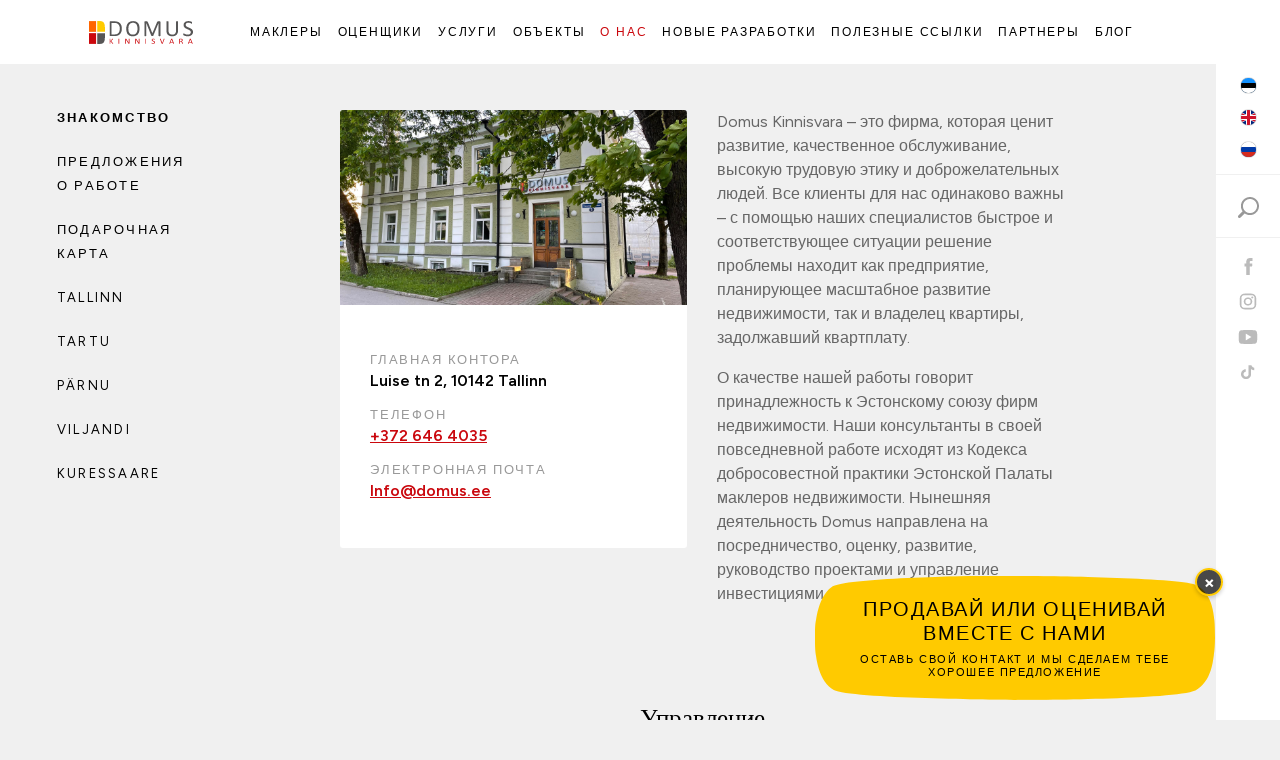

--- FILE ---
content_type: text/html; charset=UTF-8
request_url: https://domus.ee/ru/%D0%BE-%D0%BD%D0%B0%D1%81/hiiumaa/
body_size: 39128
content:

<!DOCTYPE html>
<!--[if lt IE 7]>      <html class="ie ie-no-support" lang="ru-RU"
	xmlns:og="http://opengraphprotocol.org/schema/"> <![endif]-->
<!--[if IE 7]>         <html class="ie ie7" lang="ru-RU"
	xmlns:og="http://opengraphprotocol.org/schema/"> <![endif]-->
<!--[if IE 8]>         <html class="ie ie8" lang="ru-RU"
	xmlns:og="http://opengraphprotocol.org/schema/"> <![endif]-->
<!--[if IE 9]>         <html class="ie ie9" lang="ru-RU"
	xmlns:og="http://opengraphprotocol.org/schema/"> <![endif]-->
<!--[if gt IE 9]><!--> <html lang="ru-RU"
	xmlns:og="http://opengraphprotocol.org/schema/"> <!--<![endif]-->
	<head>
		<meta charset="UTF-8" />
		<meta http-equiv="X-UA-Compatible" content="IE=edge,chrome=1">
		<title>О Нас - Domus Kinnisvara I Kinnisvara müük, hindamine ja seadustamine | Domus Kinnisvara I Kinnisvara müük, hindamine ja seadustamine</title>
		<meta name="viewport" content="width=device-width" />
		<!--[if lt IE 9]>
			<script src="https://domus.ee/wp-content/themes/domus/js/html5shiv.js"></script>
		<![endif]-->

		<link rel="preconnect" href="https://fonts.googleapis.com">
		<link rel="preconnect" href="https://fonts.gstatic.com" crossorigin>
		<link href="https://fonts.googleapis.com/css2?family=Figtree:ital,wght@0,300;0,400;0,500;0,600;0,700;0,800;0,900;1,300;1,400;1,500;1,600;1,700;1,800;1,900&display=swap" rel="stylesheet">

		<!-- Google tag (gtag.js) -->
		<script async src="https://www.googletagmanager.com/gtag/js?id=AW-624674505"></script>
		<script>
		window.dataLayer = window.dataLayer || [];
		function gtag(){dataLayer.push(arguments);}
		gtag('js', new Date());
		gtag('config', 'AW-624674505');
		</script>

		<!-- Google tag (gtag.js) -->
		<script async src="https://www.googletagmanager.com/gtag/js?id=G-2S7K3XYMSR"></script>
		<script>
		window.dataLayer = window.dataLayer || [];
		function gtag(){dataLayer.push(arguments);}
		gtag('js', new Date());
		gtag('config', 'G-2S7K3XYMSR');
		</script>

		<!-- Meta Pixel Code -->
		<script>

		!function(f,b,e,v,n,t,s)

		{if(f.fbq)return;n=f.fbq=function(){n.callMethod?

		n.callMethod.apply(n,arguments):n.queue.push(arguments)};

		if(!f._fbq)f._fbq=n;n.push=n;n.loaded=!0;n.version='2.0';

		n.queue=[];t=b.createElement(e);t.async=!0;

		t.src=v;s=b.getElementsByTagName(e)[0];

		s.parentNode.insertBefore(t,s)}(window, document,'script',

		'https://connect.facebook.net/en_US/fbevents.js');

		fbq('init', '523842121856026');

		fbq('track', 'PageView');

		</script>
		<!-- End Meta Pixel Code -->

		<!-- Google Tag Manager -->
		<script>(function(w,d,s,l,i){w[l]=w[l]||[];w[l].push({'gtm.start':
		new Date().getTime(),event:'gtm.js'});var f=d.getElementsByTagName(s)[0],
		j=d.createElement(s),dl=l!='dataLayer'?'&l='+l:'';j.async=true;j.src=
		'https://www.googletagmanager.com/gtm.js?id='+i+dl;f.parentNode.insertBefore(j,f);
		})(window,document,'script','dataLayer','GTM-TL66SSDX');</script>
		<!-- End Google Tag Manager -->

<script>
document.addEventListener('DOMContentLoaded', function() {
  document.querySelectorAll('.table-wrap').forEach(el => {
    const hint = el.querySelector('.scroll-hint');
    const closeBtn = el.querySelector('.scroll-hint__close');
    if (!hint || !closeBtn) return;

    // peida pärast kerimist
    el.addEventListener('scroll', () => {
      if (el.scrollLeft > 20) {
        el.classList.add('scrolled');
      }
    });

    // sulge-nupu käitus
    closeBtn.addEventListener('click', (e) => {
      e.stopPropagation();
      el.classList.add('hint-closed');
    });
  });
});
</script>

		<meta name='robots' content='index, follow, max-image-preview:large, max-snippet:-1, max-video-preview:-1' />
	<style>img:is([sizes="auto" i], [sizes^="auto," i]) { contain-intrinsic-size: 3000px 1500px }</style>
	<script id="cookie-law-info-gcm-var-js">
var _ckyGcm = {"status":true,"default_settings":[{"analytics":"denied","advertisement":"denied","functional":"denied","necessary":"granted","ad_user_data":"denied","ad_personalization":"denied","regions":"All"}],"wait_for_update":500,"url_passthrough":false,"ads_data_redaction":true}</script>
<script id="cookie-law-info-gcm-js" type="text/javascript" src="https://domus.ee/wp-content/plugins/cookie-law-info/lite/frontend/js/gcm.min.js"></script> <script id="cookieyes" type="text/javascript" src="https://cdn-cookieyes.com/client_data/209a546efcbe46ab80e66b41/script.js"></script><link rel="alternate" href="https://domus.ee/ettevottest/" hreflang="et" />
<link rel="alternate" href="https://domus.ee/en/about-the-company/" hreflang="en" />
<link rel="alternate" href="https://domus.ee/ru/%d0%be-%d0%bd%d0%b0%d1%81/" hreflang="ru" />
<link rel="alternate" href="https://domus.ee/ettevottest/" hreflang="x-default" />
<link rel='dns-prefetch' href='//js.hs-scripts.com' />
<link rel="alternate" type="application/rss+xml" title="Domus Kinnisvara I Kinnisvara müük, hindamine ja seadustamine &raquo; Лента" href="https://domus.ee/ru/feed/" />
<link rel="alternate" type="application/rss+xml" title="Domus Kinnisvara I Kinnisvara müük, hindamine ja seadustamine &raquo; Лента комментариев" href="https://domus.ee/ru/comments/feed/" />

<meta name="description" content="Domus Kinnisvara – это фирма, которая ценит развитие, качественное обслуживание, высокую трудовую этику и доброжелательных людей. Все клиенты для нас одинаково важны – с помощью наших специалистов быстрое и соответствующее �..." />
<link rel="canonical" href="https://domus.ee/ru/%d0%be-%d0%bd%d0%b0%d1%81/hiiumaa/" />
<!-- Open graph -->
<meta property="og:title" content="О Нас | Domus Kinnisvara I Kinnisvara müük, hindamine ja seadustamine"/>
<meta property="og:description" content="Domus Kinnisvara – это фирма, которая ценит развитие, качественное обслуживание, высокую трудовую этику и доброжелательных людей. Все клиенты для нас одинаково важны – с помощью наших специалистов быстрое и соответствующее �..."/>
<meta property="og:type" content="article"/>
<meta property="og:url" content="https://domus.ee/ru/%d0%be-%d0%bd%d0%b0%d1%81/hiiumaa/"/>
<meta property="og:site_name" content="Domus Kinnisvara I Kinnisvara müük, hindamine ja seadustamine"/>

<meta property="og:image" content="https://domus.ee/wp-content/themes/domus/images/opengraph_image.jpg"/>

<!-- Twitter card -->
<meta name="twitter:card" content="summary" />
<meta name="twitter:title" content="О Нас | Domus Kinnisvara I Kinnisvara müük, hindamine ja seadustamine" />
<meta name="twitter:description" content="Domus Kinnisvara – это фирма, которая ценит развитие, качественное обслуживание, высокую трудовую этику и доброжелательных людей. Все клиенты для нас одинаково важны – с помощью наших специалистов быстрое и соответствующее �..." />
<meta name="twitter:image" content="https://domus.ee/wp-content/themes/domus/images/opengraph_image.jpg" />

<link rel='stylesheet' id='sgr-css' href='https://domus.ee/wp-content/plugins/simple-google-recaptcha/sgr.css?ver=1664280162' type='text/css' media='all' />
<link rel='stylesheet' id='domus-styles-css' href='https://domus.ee/wp-content/themes/domus/style.css?ver=1.0.11' type='text/css' media='all' />
<link rel='stylesheet' id='wp-block-library-css' href='https://domus.ee/wp-includes/css/dist/block-library/style.min.css?ver=6.8.3' type='text/css' media='all' />
<style id='classic-theme-styles-inline-css' type='text/css'>
/*! This file is auto-generated */
.wp-block-button__link{color:#fff;background-color:#32373c;border-radius:9999px;box-shadow:none;text-decoration:none;padding:calc(.667em + 2px) calc(1.333em + 2px);font-size:1.125em}.wp-block-file__button{background:#32373c;color:#fff;text-decoration:none}
</style>
<link rel='stylesheet' id='wp-components-css' href='https://domus.ee/wp-includes/css/dist/components/style.min.css?ver=6.8.3' type='text/css' media='all' />
<link rel='stylesheet' id='wp-preferences-css' href='https://domus.ee/wp-includes/css/dist/preferences/style.min.css?ver=6.8.3' type='text/css' media='all' />
<link rel='stylesheet' id='wp-block-editor-css' href='https://domus.ee/wp-includes/css/dist/block-editor/style.min.css?ver=6.8.3' type='text/css' media='all' />
<link rel='stylesheet' id='popup-maker-block-library-style-css' href='https://domus.ee/wp-content/plugins/popup-maker/dist/packages/block-library-style.css?ver=dbea705cfafe089d65f1' type='text/css' media='all' />
<style id='global-styles-inline-css' type='text/css'>
:root{--wp--preset--aspect-ratio--square: 1;--wp--preset--aspect-ratio--4-3: 4/3;--wp--preset--aspect-ratio--3-4: 3/4;--wp--preset--aspect-ratio--3-2: 3/2;--wp--preset--aspect-ratio--2-3: 2/3;--wp--preset--aspect-ratio--16-9: 16/9;--wp--preset--aspect-ratio--9-16: 9/16;--wp--preset--color--black: #000000;--wp--preset--color--cyan-bluish-gray: #abb8c3;--wp--preset--color--white: #ffffff;--wp--preset--color--pale-pink: #f78da7;--wp--preset--color--vivid-red: #cf2e2e;--wp--preset--color--luminous-vivid-orange: #ff6900;--wp--preset--color--luminous-vivid-amber: #fcb900;--wp--preset--color--light-green-cyan: #7bdcb5;--wp--preset--color--vivid-green-cyan: #00d084;--wp--preset--color--pale-cyan-blue: #8ed1fc;--wp--preset--color--vivid-cyan-blue: #0693e3;--wp--preset--color--vivid-purple: #9b51e0;--wp--preset--gradient--vivid-cyan-blue-to-vivid-purple: linear-gradient(135deg,rgba(6,147,227,1) 0%,rgb(155,81,224) 100%);--wp--preset--gradient--light-green-cyan-to-vivid-green-cyan: linear-gradient(135deg,rgb(122,220,180) 0%,rgb(0,208,130) 100%);--wp--preset--gradient--luminous-vivid-amber-to-luminous-vivid-orange: linear-gradient(135deg,rgba(252,185,0,1) 0%,rgba(255,105,0,1) 100%);--wp--preset--gradient--luminous-vivid-orange-to-vivid-red: linear-gradient(135deg,rgba(255,105,0,1) 0%,rgb(207,46,46) 100%);--wp--preset--gradient--very-light-gray-to-cyan-bluish-gray: linear-gradient(135deg,rgb(238,238,238) 0%,rgb(169,184,195) 100%);--wp--preset--gradient--cool-to-warm-spectrum: linear-gradient(135deg,rgb(74,234,220) 0%,rgb(151,120,209) 20%,rgb(207,42,186) 40%,rgb(238,44,130) 60%,rgb(251,105,98) 80%,rgb(254,248,76) 100%);--wp--preset--gradient--blush-light-purple: linear-gradient(135deg,rgb(255,206,236) 0%,rgb(152,150,240) 100%);--wp--preset--gradient--blush-bordeaux: linear-gradient(135deg,rgb(254,205,165) 0%,rgb(254,45,45) 50%,rgb(107,0,62) 100%);--wp--preset--gradient--luminous-dusk: linear-gradient(135deg,rgb(255,203,112) 0%,rgb(199,81,192) 50%,rgb(65,88,208) 100%);--wp--preset--gradient--pale-ocean: linear-gradient(135deg,rgb(255,245,203) 0%,rgb(182,227,212) 50%,rgb(51,167,181) 100%);--wp--preset--gradient--electric-grass: linear-gradient(135deg,rgb(202,248,128) 0%,rgb(113,206,126) 100%);--wp--preset--gradient--midnight: linear-gradient(135deg,rgb(2,3,129) 0%,rgb(40,116,252) 100%);--wp--preset--font-size--small: 13px;--wp--preset--font-size--medium: 20px;--wp--preset--font-size--large: 36px;--wp--preset--font-size--x-large: 42px;--wp--preset--spacing--20: 0.44rem;--wp--preset--spacing--30: 0.67rem;--wp--preset--spacing--40: 1rem;--wp--preset--spacing--50: 1.5rem;--wp--preset--spacing--60: 2.25rem;--wp--preset--spacing--70: 3.38rem;--wp--preset--spacing--80: 5.06rem;--wp--preset--shadow--natural: 6px 6px 9px rgba(0, 0, 0, 0.2);--wp--preset--shadow--deep: 12px 12px 50px rgba(0, 0, 0, 0.4);--wp--preset--shadow--sharp: 6px 6px 0px rgba(0, 0, 0, 0.2);--wp--preset--shadow--outlined: 6px 6px 0px -3px rgba(255, 255, 255, 1), 6px 6px rgba(0, 0, 0, 1);--wp--preset--shadow--crisp: 6px 6px 0px rgba(0, 0, 0, 1);}:where(.is-layout-flex){gap: 0.5em;}:where(.is-layout-grid){gap: 0.5em;}body .is-layout-flex{display: flex;}.is-layout-flex{flex-wrap: wrap;align-items: center;}.is-layout-flex > :is(*, div){margin: 0;}body .is-layout-grid{display: grid;}.is-layout-grid > :is(*, div){margin: 0;}:where(.wp-block-columns.is-layout-flex){gap: 2em;}:where(.wp-block-columns.is-layout-grid){gap: 2em;}:where(.wp-block-post-template.is-layout-flex){gap: 1.25em;}:where(.wp-block-post-template.is-layout-grid){gap: 1.25em;}.has-black-color{color: var(--wp--preset--color--black) !important;}.has-cyan-bluish-gray-color{color: var(--wp--preset--color--cyan-bluish-gray) !important;}.has-white-color{color: var(--wp--preset--color--white) !important;}.has-pale-pink-color{color: var(--wp--preset--color--pale-pink) !important;}.has-vivid-red-color{color: var(--wp--preset--color--vivid-red) !important;}.has-luminous-vivid-orange-color{color: var(--wp--preset--color--luminous-vivid-orange) !important;}.has-luminous-vivid-amber-color{color: var(--wp--preset--color--luminous-vivid-amber) !important;}.has-light-green-cyan-color{color: var(--wp--preset--color--light-green-cyan) !important;}.has-vivid-green-cyan-color{color: var(--wp--preset--color--vivid-green-cyan) !important;}.has-pale-cyan-blue-color{color: var(--wp--preset--color--pale-cyan-blue) !important;}.has-vivid-cyan-blue-color{color: var(--wp--preset--color--vivid-cyan-blue) !important;}.has-vivid-purple-color{color: var(--wp--preset--color--vivid-purple) !important;}.has-black-background-color{background-color: var(--wp--preset--color--black) !important;}.has-cyan-bluish-gray-background-color{background-color: var(--wp--preset--color--cyan-bluish-gray) !important;}.has-white-background-color{background-color: var(--wp--preset--color--white) !important;}.has-pale-pink-background-color{background-color: var(--wp--preset--color--pale-pink) !important;}.has-vivid-red-background-color{background-color: var(--wp--preset--color--vivid-red) !important;}.has-luminous-vivid-orange-background-color{background-color: var(--wp--preset--color--luminous-vivid-orange) !important;}.has-luminous-vivid-amber-background-color{background-color: var(--wp--preset--color--luminous-vivid-amber) !important;}.has-light-green-cyan-background-color{background-color: var(--wp--preset--color--light-green-cyan) !important;}.has-vivid-green-cyan-background-color{background-color: var(--wp--preset--color--vivid-green-cyan) !important;}.has-pale-cyan-blue-background-color{background-color: var(--wp--preset--color--pale-cyan-blue) !important;}.has-vivid-cyan-blue-background-color{background-color: var(--wp--preset--color--vivid-cyan-blue) !important;}.has-vivid-purple-background-color{background-color: var(--wp--preset--color--vivid-purple) !important;}.has-black-border-color{border-color: var(--wp--preset--color--black) !important;}.has-cyan-bluish-gray-border-color{border-color: var(--wp--preset--color--cyan-bluish-gray) !important;}.has-white-border-color{border-color: var(--wp--preset--color--white) !important;}.has-pale-pink-border-color{border-color: var(--wp--preset--color--pale-pink) !important;}.has-vivid-red-border-color{border-color: var(--wp--preset--color--vivid-red) !important;}.has-luminous-vivid-orange-border-color{border-color: var(--wp--preset--color--luminous-vivid-orange) !important;}.has-luminous-vivid-amber-border-color{border-color: var(--wp--preset--color--luminous-vivid-amber) !important;}.has-light-green-cyan-border-color{border-color: var(--wp--preset--color--light-green-cyan) !important;}.has-vivid-green-cyan-border-color{border-color: var(--wp--preset--color--vivid-green-cyan) !important;}.has-pale-cyan-blue-border-color{border-color: var(--wp--preset--color--pale-cyan-blue) !important;}.has-vivid-cyan-blue-border-color{border-color: var(--wp--preset--color--vivid-cyan-blue) !important;}.has-vivid-purple-border-color{border-color: var(--wp--preset--color--vivid-purple) !important;}.has-vivid-cyan-blue-to-vivid-purple-gradient-background{background: var(--wp--preset--gradient--vivid-cyan-blue-to-vivid-purple) !important;}.has-light-green-cyan-to-vivid-green-cyan-gradient-background{background: var(--wp--preset--gradient--light-green-cyan-to-vivid-green-cyan) !important;}.has-luminous-vivid-amber-to-luminous-vivid-orange-gradient-background{background: var(--wp--preset--gradient--luminous-vivid-amber-to-luminous-vivid-orange) !important;}.has-luminous-vivid-orange-to-vivid-red-gradient-background{background: var(--wp--preset--gradient--luminous-vivid-orange-to-vivid-red) !important;}.has-very-light-gray-to-cyan-bluish-gray-gradient-background{background: var(--wp--preset--gradient--very-light-gray-to-cyan-bluish-gray) !important;}.has-cool-to-warm-spectrum-gradient-background{background: var(--wp--preset--gradient--cool-to-warm-spectrum) !important;}.has-blush-light-purple-gradient-background{background: var(--wp--preset--gradient--blush-light-purple) !important;}.has-blush-bordeaux-gradient-background{background: var(--wp--preset--gradient--blush-bordeaux) !important;}.has-luminous-dusk-gradient-background{background: var(--wp--preset--gradient--luminous-dusk) !important;}.has-pale-ocean-gradient-background{background: var(--wp--preset--gradient--pale-ocean) !important;}.has-electric-grass-gradient-background{background: var(--wp--preset--gradient--electric-grass) !important;}.has-midnight-gradient-background{background: var(--wp--preset--gradient--midnight) !important;}.has-small-font-size{font-size: var(--wp--preset--font-size--small) !important;}.has-medium-font-size{font-size: var(--wp--preset--font-size--medium) !important;}.has-large-font-size{font-size: var(--wp--preset--font-size--large) !important;}.has-x-large-font-size{font-size: var(--wp--preset--font-size--x-large) !important;}
:where(.wp-block-post-template.is-layout-flex){gap: 1.25em;}:where(.wp-block-post-template.is-layout-grid){gap: 1.25em;}
:where(.wp-block-columns.is-layout-flex){gap: 2em;}:where(.wp-block-columns.is-layout-grid){gap: 2em;}
:root :where(.wp-block-pullquote){font-size: 1.5em;line-height: 1.6;}
</style>
<link rel='stylesheet' id='simply-gallery-block-frontend-css' href='https://domus.ee/wp-content/plugins/simply-gallery-block/blocks/pgc_sgb.min.style.css?ver=3.2.8' type='text/css' media='all' />
<script type="text/javascript" id="sgr-js-extra">
/* <![CDATA[ */
var sgr = {"sgr_site_key":"6Lc6sYkaAAAAAFihEsfbhU6gXBtW15JcYUsiYibi"};
/* ]]> */
</script>
<script type="text/javascript" src="https://domus.ee/wp-content/plugins/simple-google-recaptcha/sgr.js?ver=1664280162" id="sgr-js"></script>
<script type="text/javascript" id="olark-config-js-extra">
/* <![CDATA[ */
var translate = {"selectizeAdd":"\u0414\u043e\u0431\u0430\u0432\u0438\u0442\u044c","current_lang":"ru","olark_welcome_title":"\u041f\u043e\u043e\u0431\u0449\u0430\u0439\u0441\u044f \u0441 \u043d\u0430\u043c\u0438","olark_chatting_title":"\u041f\u043e\u043e\u0431\u0449\u0430\u0439\u0441\u044f \u0441 \u043d\u0430\u043c\u0438","olark_welcome_message":"\u041a\u0430\u043a \u043c\u044b \u043c\u043e\u0436\u0435\u043c \u0412\u0430\u043c \u043f\u043e\u043c\u043e\u0447?","olark_chat_input_text":"\u041d\u0430\u043f\u0438\u0448\u0438\u0442\u0435 \u0441\u043e\u043e\u0431\u0449\u0435\u043d\u0438\u0435","olark_ended_chat_message":"\u0420\u0430\u0437\u0433\u043e\u0432\u043e\u0440 \u043e\u043a\u043e\u043d\u0447\u0435\u043d. \u0427\u0442\u043e\u0431\u044b \u043f\u043e\u043b\u0443\u0447\u0438\u0442\u044c \u043d\u043e\u0432\u043e\u0435 \u0441\u043e\u043e\u0431\u0449\u0435\u043d\u0438\u0435, \u043d\u0430\u043f\u0438\u0448\u0438\u0442\u0435 \u043d\u0430\u043c \u0435\u0449\u0435 \u0440\u0430\u0437 \u043f\u043e\u0436\u0430\u043b\u0439\u0441\u0442\u0430. \u0411\u043e\u043b\u044c\u0448\u043e\u0435 \u0412\u0430\u043c \u0441\u043f\u0430\u0441\u0438\u0431\u043e \u0437\u0430 \u043f\u0440\u0438\u044f\u0442\u043d\u044b\u0439 \u0440\u0430\u0437\u0433\u043e\u0432\u043e\u0440. \u041c\u044b \u0436\u0434\u0435\u043c \u0412\u0430\u0441 \u043d\u0430\u0437\u0430\u0434.","olark_unavailable_title":"\u041d\u0443\u0436\u043d\u0430 \u043f\u043e\u043c\u043e\u0449\u044c?","olark_away_message":"\u041d\u0430 \u0434\u0430\u043d\u043d\u044b\u0439 \u043c\u043e\u043c\u0435\u043d\u0442 \u043c\u044b \u043d\u0435 \u0432 \u0447\u0430\u0442\u0435, \u043e\u0441\u0442\u0430\u0432\u044c\u0442\u0435 \u043f\u043e\u0436\u0430\u043b\u0439\u0441\u0442\u0430 \u0412\u0430\u0448\u0435 \u0441\u043e\u043e\u0431\u0449\u0435\u043d\u0438\u0435","olark_name_input_text":"\u0418\u043c\u044f","olark_email_input_text":"\u0410\u0434\u0440\u0435\u0441 \u044d\u043b\u0435\u043a\u0442\u0440\u043e\u043d\u043d\u043e\u0439 \u043f\u043e\u0447\u0442\u044b","olark_phone_input_text":"\u041d\u043e\u043c\u0435\u0440 \u0442\u0435\u043b\u0435\u0444\u043e\u043d\u0430","olark_offline_note_message":"\u041d\u0430\u043f\u0438\u0448\u0438 \u0441\u0432\u043e\u0435 \u0441\u043e\u043e\u0431\u0449\u0435\u043d\u0438\u0435","olark_send_button_text":"\u041e\u0442\u043f\u0440\u0430\u0432\u0438\u0442\u044c","olark_offline_note_thankyou_text":"\u0411\u043b\u0430\u0433\u043e\u0434\u0430\u0440\u0438\u043c \u0432\u0430\u0441 \u0437\u0430 \u0441\u043e\u043e\u0431\u0449\u0435\u043d\u0438\u0435. \u041c\u044b \u0441\u0432\u044f\u0436\u0435\u043c\u0441\u044f \u0441 \u0412\u0430\u043c\u0438, \u043f\u0440\u0438 \u043f\u0435\u0440\u0432\u043e\u0439 \u0432\u043e\u0437\u043c\u043e\u0436\u043d\u043e\u0441\u0442\u0438.","olark_offline_note_error_text":"\u041f\u043e\u0436\u0430\u043b\u0443\u0439\u0441\u0442\u0430 \u0437\u0430\u043f\u043e\u043b\u043d\u0438\u0442\u0435 \u0432\u0441\u0435 \u043f\u043e\u043b\u044f \u0438 \u0434\u0435\u0439\u0441\u0442\u0432\u0443\u044e\u0449\u0438\u0439  \u0430\u0434\u0440\u0435\u0441 \u044d\u043b\u0435\u043a\u0442\u0440\u043e\u043d\u043d\u043e\u0439 \u043f\u043e\u0447\u0442\u044b","olark_introduction_error_text":"\u041f\u043e\u0436\u0430\u043b\u0443\u0439\u0441\u0442\u0430, \u043e\u0441\u0442\u0430\u0432\u044c\u0442\u0435 \u0441\u0432\u043e\u0435 \u0438\u043c\u044f \u0438 \u0430\u0434\u0440\u0435\u0441 \u044d\u043b\u0435\u043a\u0442\u0440\u043e\u043d\u043d\u043e\u0439 \u043f\u043e\u0447\u0442\u044b, \u0447\u0442\u043e\u0431\u044b \u043c\u044b \u043c\u043e\u0433\u043b\u0438 \u0441\u0432\u044f\u0437\u0430\u0442\u044c\u0441\u044f \u0441 \u0412\u0430\u043c\u0438","olark_introduction_messages":"\u0414\u043e\u0431\u0440\u043e \u043f\u043e\u0436\u0430\u043b\u043e\u0432\u0430\u0442\u044c!","olark_introduction_submit_button_text":"\u041d\u0430\u0447\u0430\u0442\u044c \u0431\u0435\u0441\u0435\u0434\u0443","olark_feedback_survey_question_chat_text":"\u041d\u0430\u0441\u043a\u043e\u043b\u044c\u043a\u043e \u0432\u044b \u043e\u0441\u0442\u0430\u043b\u0438\u0441\u044c \u0434\u043e\u0432\u043e\u043b\u044c\u043d\u044b \u043e\u0431\u0449\u0435\u043d\u0438\u0435\u043c \u0441 \u043d\u0430\u043c\u0438?","olark_feedback_survey_question_operator_intelligence_text":"\u0412\u044b \u043f\u043e\u043b\u0443\u0447\u0438\u043b\u0438 \u043e\u0442\u0432\u0435\u0442 \u043d\u0430 \u0441\u0432\u043e\u0439 \u0432\u043e\u043f\u0440\u043e\u0441?","olark_feedback_survey_question_operator_speed_text":"\u041f\u043e\u0436\u0430\u043b\u0443\u0439\u0441\u0442\u0430 \u043e\u0446\u0435\u043d\u0438\u0442\u0435  \u0441\u043a\u043e\u0440\u043e\u0441\u0442\u044c \u043e\u0442\u0432\u0435\u0442\u0430 \u0432 \u0447\u0430\u0442\u0435","olark_feedback_survey_question_operator_attitude_text":"\u0411\u044b\u043b\u043e \u043b\u0438 \u043e\u0431\u0449\u0435\u043d\u0438\u0435 \u0432 \u0447\u0430\u0442\u0435 \u0434\u043b\u044f \u0412\u0430\u0441 \u043a\u043e\u043c\u0444\u043e\u0440\u0442\u043d\u044b\u043c?","olark_feedback_survey_question_1_text":"\u041f\u0435\u0440\u0432\u044b\u0439 \u0432\u043e\u043f\u0440\u043e\u0441 \u0438\u0437 5","olark_feedback_survey_question_2_text":"\u0412\u0442\u043e\u0440\u043e\u0439 \u0432\u043e\u043f\u0440\u043e\u0441 \u0438\u0437 5","olark_feedback_survey_question_3_text":"\u0422\u0440\u0435\u0442\u0438\u0439 \u0432\u043e\u043f\u0440\u043e\u0441 \u0438\u0437 5","olark_feedback_survey_question_4_text":"\u0427\u0435\u0442\u0432\u0435\u0440\u0442\u044b\u0439 \u0432\u043e\u043f\u0440\u043e\u0441 \u0438\u0437 5","olark_feedback_survey_question_5_text":"\u041f\u044f\u0442\u044b\u0439 \u0432\u043e\u043f\u0440\u043e\u0441 \u0438\u0437 5","olark_feedback_survey_question_chat_low":"\u041d\u0435 \u0434\u043e\u0432\u043e\u043b\u0435\u043d","olark_feedback_survey_question_chat_high":"\u041e\u0441\u0442\u0430\u043b\u0441\u044f \u0434\u043e\u0432\u043e\u043b\u0435\u043d","olark_feedback_survey_question_operator_intelligence_low":"\u041e\u0442\u0432\u0435\u0442 \u043d\u0435 \u043f\u043e\u043b\u0443\u0447\u0435\u043d","olark_feedback_survey_question_operator_intelligence_high":"\u041e\u0442\u043b\u0438\u0447\u043d\u044b\u0435 \u0437\u043d\u0430\u043d\u0438\u044f","olark_feedback_survey_question_operator_speed_low":"\u041c\u043e\u0433\u043b\u043e \u0431\u044b \u0431\u044b\u0442\u044c \u0431\u044b\u0441\u0442\u0440\u0435\u0435","olark_feedback_survey_question_operator_speed_high":"\u041e\u0442\u043b\u0438\u0447\u043d\u0430\u044f \u0441\u043a\u043e\u0440\u043e\u0441\u0442\u044c \u043e\u0442\u043a\u043b\u0438\u043a\u0430","olark_feedback_survey_question_operator_attitude_low":"\u041d\u0435 \u0431\u044b\u043b \u043f\u0440\u0438\u0432\u0435\u0442\u043b\u0438\u0432\u044b\u043c","olark_feedback_survey_question_operator_attitude_high":"\u041e\u0441\u0442\u0430\u043b\u0441\u044f \u0434\u043e\u0432\u043e\u043b\u0435\u043d","olark_feedback_survey_question_additional_feedback_text":"\u0414\u043e\u043f\u043e\u043b\u043d\u0438\u0442\u0435\u043b\u044c\u043d\u044b\u0435 \u043a\u043e\u043c\u043c\u0435\u043d\u0442\u0430\u0440\u0438\u0438","olark_feedback_survey_button_next":"\u0421\u043b\u0435\u0434\u0443\u044e\u0449\u0438\u0439","olark_feedback_survey_button_submitting":"\u041f\u0440\u0435\u0434\u043e\u0441\u0442\u0430\u0432\u0438\u0442\u044c","olark_feedback_survey_button_finish":"\u0417\u0430\u043a\u043e\u043d\u0447\u0438\u0442\u044c","olark_feedback_survey_end_message":"\u0411\u043b\u0430\u0433\u043e\u0434\u0430\u0440\u0438\u043c \u0412\u0430\u0441 \u0437\u0430 \u043e\u0431\u0440\u0430\u0442\u043d\u0443\u044e \u0441\u0432\u044f\u0437\u044c","olark_feedback_survey_submission_error_message":"\u041f\u0440\u0438 \u043e\u0442\u043f\u0440\u0430\u0432\u043a\u0435 \u043e\u0442\u0432\u0435\u0442\u0430 \u043f\u0440\u043e\u0438\u0437\u043e\u0448\u043b\u0430 \u043e\u0448\u0438\u0431\u043a\u0430, \u043f\u043e\u0436\u0430\u043b\u0443\u0439\u0441\u0442\u0430 \u043f\u043e\u043f\u0440\u043e\u0431\u0443\u0439\u0442\u0435 \u0437\u0430\u043d\u043e\u0433\u043e","olark_feedback_survey_begin_button_text":"\u041f\u043e\u0436\u0430\u043b\u0443\u0439\u0441\u0442\u0430 \u043e\u0446\u0435\u043d\u0438\u0442\u0435 \u0431\u0435\u0441\u0435\u0434\u0443","olark_feedback_survey_complete_button_text":"\u0413\u043e\u0442\u043e\u0432\u043e","olark_feedback_survey_cancel_text":"\u041e\u0442\u043a\u0430\u0437\u0430\u0442\u044c\u0441\u044f","olark_restart_chat_online_button_text":"\u041d\u0430\u0447\u0430\u0442\u044c \u0431\u0435\u0441\u0435\u0434\u0443","olark_restart_chat_offline_button_text":"\u0410\u0434\u0440\u0435\u0441 \u044d\u043b\u0435\u043a\u0442\u0440\u043e\u043d\u043d\u043e\u0439 \u043f\u043e\u0447\u0442\u044b","olark_send_transcript_title_text":"\u041e\u0442\u043f\u0440\u0430\u0432\u0438\u0442\u044c","olark_send_transcript_begin_button_text":"\u041e\u0442\u043f\u0440\u0430\u0432\u0438\u0442\u044c","olark_send_transcript_complete_button_text":"\u041e\u0442\u043f\u0440\u0430\u0432\u043b\u0435\u043d\u043e","olark_send_transcript_error_text":"\u041f\u0440\u043e\u0438\u0437\u043e\u0448\u043b\u0430 \u043e\u0448\u0438\u0431\u043a\u0430 \u043f\u0440\u0438 \u043e\u0442\u043f\u0440\u0430\u0432\u043a\u0435 \u044d\u0442\u043e\u0439 \u0437\u0430\u043f\u0438\u0441\u0438","olark_send_transcript_cancel_text":"\u041e\u0442\u043a\u0430\u0437\u0430\u0442\u044c\u0441\u044f","olark_send_transcript_placeholder":"\u0410\u0434\u0440\u0435\u0441 \u044d\u043b\u0435\u043a\u0442\u0440\u043e\u043d\u043d\u043e\u0439 \u043f\u043e\u0447\u0442\u044b"};
/* ]]> */
</script>
<script type="text/javascript" src="https://domus.ee/wp-content/themes/domus/js/olark/configure.js?ver=1.0.11" id="olark-config-js"></script>
<link rel="https://api.w.org/" href="https://domus.ee/wp-json/" /><link rel="alternate" title="JSON" type="application/json" href="https://domus.ee/wp-json/wp/v2/pages/618" /><link rel="EditURI" type="application/rsd+xml" title="RSD" href="https://domus.ee/xmlrpc.php?rsd" />
<meta name="generator" content="WordPress 6.8.3" />
<link rel='shortlink' href='https://domus.ee/?p=618' />
<link rel="alternate" title="oEmbed (JSON)" type="application/json+oembed" href="https://domus.ee/wp-json/oembed/1.0/embed?url=https%3A%2F%2Fdomus.ee%2Fru%2F%25d0%25be-%25d0%25bd%25d0%25b0%25d1%2581%2F&#038;lang=ru" />
<link rel="alternate" title="oEmbed (XML)" type="text/xml+oembed" href="https://domus.ee/wp-json/oembed/1.0/embed?url=https%3A%2F%2Fdomus.ee%2Fru%2F%25d0%25be-%25d0%25bd%25d0%25b0%25d1%2581%2F&#038;format=xml&#038;lang=ru" />
<meta name="facebook-domain-verification" content="iyjer3nlvwf95dckmx3a7t8e4x4dqs" />			<!-- DO NOT COPY THIS SNIPPET! Start of Page Analytics Tracking for HubSpot WordPress plugin v11.3.21-->
			<script class="hsq-set-content-id" data-content-id="standard-page">
				var _hsq = _hsq || [];
				_hsq.push(["setContentType", "standard-page"]);
			</script>
			<!-- DO NOT COPY THIS SNIPPET! End of Page Analytics Tracking for HubSpot WordPress plugin -->
			<noscript><style>.simply-gallery-amp{ display: block !important; }</style></noscript><noscript><style>.sgb-preloader{ display: none !important; }</style></noscript><meta name="google-site-verification" content="Xvuc2fFv7MH0EwVBK6VLbWJSaDQDNWlHyy8SEHU7Vs4" />
<!-- Start of HubSpot Embed Code -->
<script type="text/javascript" id="hs-script-loader" async defer src="//js.hs-scripts.com/48092292.js"></script>
<!-- End of HubSpot Embed Code -->
<script src="//d2wy8f7a9ursnm.cloudfront.net/v4/bugsnag.min.js"></script><script>window.bugsnagClient = bugsnag('3c21988debea4ffbaaccb21b19b180f9');</script><style type="text/css" id="custom-background-css">
body.custom-background { background-color: #f0f0f0; }
</style>
	<script type="text/javascript">
		var ajaxurl = "https://domus.ee/wp-admin/admin-ajax.php";
	</script><link rel="icon" href="https://domus.ee/wp-content/uploads/2017/04/logo-favicon.jpg" sizes="32x32" />
<link rel="icon" href="https://domus.ee/wp-content/uploads/2017/04/logo-favicon.jpg" sizes="192x192" />
<link rel="apple-touch-icon" href="https://domus.ee/wp-content/uploads/2017/04/logo-favicon.jpg" />
<meta name="msapplication-TileImage" content="https://domus.ee/wp-content/uploads/2017/04/logo-favicon.jpg" />
		<style type="text/css" id="wp-custom-css">
			.packages-general {
    background-color: #fff;
    position: relative;
    margin-top: 60px;
    padding: 10px 32px 0; 
margin-left:-5%;
	margin-right:-5%;
}



.packages-general table {
    width: 100%!important;
    height: auto!important;
    margin-bottom: 20px
}

.packages-general table th {
    height: 80px!important;
    width: auto!important;
    font-size: 26px;
    line-height: 22px;
    font-weight: 300;
    text-align: center;
    padding: 0 10px
}

.packages-general table th:nth-child(2) {
    text-align: left;
    padding: 0
}

.packages-general table th:nth-child(4) {
    color: #ffca00
}

.packages-general table th:nth-child(5) {
    color: #f60
}

.packages-general table tbody tr {
    height: auto!important
}

.packages-general table tbody tr:not(:first-child):not(:last-child) td:not(:first-child):not(:last-child) {
    border-bottom: 1px solid #f0f0f0
}

.packages-general table tbody tr td {
    height: auto!important;
    width: auto!important
}

.packages-general table tbody tr td:not(:empty) {
    height: 40px!important;
    text-align: center
}

.packages-general table tbody tr td:nth-child(2) {
    text-align: left
}

.packages-general table tbody tr td:first-child,.services .packages-table table tbody tr td:last-child {
    width: 32px!important
}

.packages-general table tbody tr:first-child td {
    background-color: #fff4cc;
    font-weight: 600;
    letter-spacing: .14em;
    text-transform: uppercase
}

.packages-general table tbody tr:last-child td {
    height: 60px!important;
    padding-bottom: 20px
}

.packages-general table tbody td:nth-child(4) {
    fill: #ffca00
}

.packages-general table tbody td:nth-child(5) {
    fill: #f60
}

.packages-general table tbody:last-child td:not(:nth-child(2)) {
    font-weight: 600
}


.table-wrap {
  position: relative;
  overflow-x: auto;
  -webkit-overflow-scrolling: touch;
}

/* Hinti baas-stiil */
.scroll-hint {
  position: absolute;
  top: 8px;
  left: 50%;
  transform: translateX(-50%);
  background: rgba(255,255,255,0.9);
  padding: 4px 8px;
  font-size: 12px;
  color: #666;
  border-radius: 4px;
  z-index: 2;
  display: flex;
  align-items: center;
  opacity: 1;
  transition: opacity .3s, display .3s;
}

/* Tekst ja sulge-nupp */
.scroll-hint__text {
  pointer-events: none;
}
.scroll-hint__close {
  background: none;
  border: none;
  font-size: 14px;
  line-height: 1;
  margin-left: 8px;
  cursor: pointer;
  color: #666;
}

/* Kui keritud >20px, peida hint */
.table-wrap.scrolled .scroll-hint {
  opacity: 0;
}

/* Kui kasutaja klikib sulge-nupul, eemalda hint igal ekraanisuurusel */
.table-wrap.hint-closed .scroll-hint {
  display: none !important;
}

/* Laiekraanil peida hint täiesti */
@media (min-width: 600px) {
  .scroll-hint {
    display: none !important;
  }
}

@media (max-width: 600px) {
  .table-wrap::after {
    content: "";
    position: absolute;
    top: 0;
    bottom: 0;
    right: 0;
    width: 20px;
    pointer-events: none;
    z-index: 1;
    background: linear-gradient(to left, rgba(255,255,255,1), rgba(255,255,255,0));
  }
}


.packages-table{
   display:block !important;
  }



.object-footer{
    word-break: break-word;
	overflow-wrap:break-word;
	  margin-top: 2em;
  border-top: 1px solid #eaeaea;
  padding-top: 1em;
	
  }
		</style>
			</head>
	<body class="wp-singular page-template page-template-resolve-offices page-template-resolve-offices-php page page-id-618 custom-background wp-theme-domus">
		<!-- Meta Pixel Code -->
		<noscript><img height="1" width="1" style="display:none"
		src="https://www.facebook.com/tr?id=523842121856026&ev=PageView&noscript=1"
		/></noscript>
		<!-- End Meta Pixel Code -->
		 
		<!-- Google Tag Manager (noscript) -->
		<noscript><iframe src="https://www.googletagmanager.com/ns.html?id=GTM-TL66SSDX"
		height="0" width="0" style="display:none;visibility:hidden"></iframe></noscript>
		<!-- End Google Tag Manager (noscript) -->



		<svg xmlns="http://www.w3.org/2000/svg"><symbol viewBox="-401.5 480.6 53.9 37.4" id="arrow"><title>arrow</title><path d="M-347.6 499.3l-17.9-17.9c-.7-.7-1.4-.8-2-.8-.9 0-1.5.4-1.9.7l-.1.1c-1.1 1.1-1.1 2.9 0 4l11 11h-40.1c-1.6 0-2.9 1.3-2.9 2.9 0 1.7 1.2 2.9 2.9 2.9h40.1l-11 11c-1.1 1.1-1.1 2.9 0 4s2.9 1.1 4 0l17.9-17.9z"/></symbol><symbol viewBox="-43.1 514.5 12 8" id="arrow2"><title>arrow2</title><path d="M-31.1 516.3l-1.7-1.8-4.3 4.5-4.3-4.4-1.7 1.7 4.3 4.5 1.7 1.8 1.7-1.8z"/></symbol><symbol viewBox="-404.8 255.3 53.2 53.2" id="backtotop"><title>backtotop</title><path d="M-378.2 255.3c-14.7 0-26.6 11.9-26.6 26.6 0 14.7 11.9 26.6 26.6 26.6 14.7 0 26.6-11.9 26.6-26.6 0-14.7-11.9-26.6-26.6-26.6zm0 50.3c-13 0-23.6-10.6-23.6-23.6s10.6-23.6 23.6-23.6 23.6 10.6 23.6 23.6-10.6 23.6-23.6 23.6z"/><path d="M-378.2 268l-9.3 9.3c-.4.4-.4.8-.4 1 0 .5.2.8.4 1v.1c.6.6 1.5.6 2.1 0l5.7-5.7v20.9c0 .8.7 1.5 1.5 1.5.9 0 1.5-.7 1.5-1.5v-20.9l5.7 5.7c.6.6 1.5.6 2.1 0 .6-.6.6-1.5 0-2.1l-9.3-9.3z"/></symbol><symbol viewBox="0 0 30 30" id="de_DE"><title>Deutsch</title><g transform="scale(.0586)"><path d="M.24.24h512v512H.24z"/><path d="M.24 170.907h512V512.24H.24z" fill="red"/><path d="M.24 341.573h512V512.24H.24z" fill="#fc0"/></g></symbol><symbol viewBox="-44.4 513.1 8 10" id="dropdown"><title>dropdown</title><path d="M-40.4 513.1l-4 4.2h8l-4-4.2zm0 10l4-4.2h-8l4 4.2z"/></symbol><symbol viewBox="0 0 30 30" id="en_GB"><title>English</title><g transform="scale(.0586)"><path d="M-268.807-6.416v524.777h1049.56V-6.416z" fill="#00247d"/><path d="M-268.807-6.416l1049.56 524.777m0-524.777l-1049.56 524.777" stroke="#fff" stroke-width="104.955"/><path d="M-268.807-6.416l1049.56 524.777m0-524.777l-1049.56 524.777" stroke="#cf142b" stroke-width="69.97"/><path d="M255.973-6.416v524.777m-524.78-262.388h1049.56" stroke="#fff" stroke-width="174.926"/><path d="M255.973-6.416v524.777m-524.78-262.388h1049.56" stroke="#cf142b" stroke-width="104.956"/></g></symbol><symbol viewBox="0 0 30 30" id="es_ES"><title>Espa&#xF1;ol</title><g transform="scale(.0586)"><path d="M.24.24h512v512H.24z" fill="#aa151b"/><path d="M.24 170.907h512V512.24H.24z" fill="#f1bf00"/><path d="M.24 341.573h512V512.24H.24z" fill="#aa151b"/></g></symbol><symbol viewBox="0 0 30 30" id="et"><title>Eesti</title><g transform="scale(.0586)"><path d="M.24.24h512v512H.24z" fill="#1291ff"/><path d="M.24 170.907h512V512.24H.24z"/><path d="M.24 341.573h512V512.24H.24z" fill="#fff"/></g></symbol><symbol viewBox="-388.4 243 27.9 58.9" id="facebook"><title>facebook</title><path d="M-382.2 301.9h12.4v-29.4h7.7l.8-10.1h-8.5V257c0-2.3 0-3.9 3.9-3.9h5.4V243h-7.7c-10.1 0-13.9 4.6-13.9 13.2v6.2h-6.2v10.1h6.2v29.4z"/></symbol><symbol viewBox="0 0 30 30" id="fi"><title>Suomi</title><g transform="scale(.0586)"><path d="M.24.24h512v512H.24z" fill="#fff"/><path d="M.24 186.42h512v139.64H.24z" fill="#003580"/><path d="M186.42.24h139.64v512H186.42z" fill="#003580"/></g></symbol><symbol viewBox="0 0 30 30" id="fr_FR"><title>Fran&#xE7;ais</title><g transform="scale(.0586)"><path d="M0 512V0h512v512z" fill="#0055a4"/><path d="M170.67 512V0H512v512z" fill="#fff"/><path d="M341.33 512V0H512v512z" fill="#ef4135"/></g></symbol><symbol viewBox="0 0 32 32" id="instagram"><title>instagram</title><path d="M20.445 5h-8.891A6.559 6.559 0 0 0 5 11.554v8.891A6.559 6.559 0 0 0 11.554 27h8.891a6.56 6.56 0 0 0 6.554-6.555v-8.891A6.557 6.557 0 0 0 20.445 5zm4.342 15.445a4.343 4.343 0 0 1-4.342 4.342h-8.891a4.341 4.341 0 0 1-4.341-4.342v-8.891a4.34 4.34 0 0 1 4.341-4.341h8.891a4.342 4.342 0 0 1 4.341 4.341l.001 8.891z"/><path d="M16 10.312c-3.138 0-5.688 2.551-5.688 5.688s2.551 5.688 5.688 5.688 5.688-2.551 5.688-5.688-2.55-5.688-5.688-5.688zm0 9.163a3.475 3.475 0 1 1-.001-6.95 3.475 3.475 0 0 1 .001 6.95zM21.7 8.991a1.363 1.363 0 1 1-1.364 1.364c0-.752.51-1.364 1.364-1.364z"/></symbol><symbol viewBox="-410.1 463 69.7 81.3" id="karge-service1"><title>karge-service1</title><path d="M-358.7 483c0 7.1-4.7 13.6-11.5 15.8-6.8 2.2-14.6-.3-18.7-6.2s-4-14.1.4-19.8c4.5-5.8 12.3-7.9 19.2-5.4 6.4 2.5 10.6 8.9 10.6 15.6 0 2.3 3.5 2.3 3.5 0 0-7.8-4.6-15.1-11.8-18.3-7.3-3.3-16-1.9-21.9 3.5-5.9 5.3-8 13.9-5.5 21.3 2.6 7.5 9.4 12.7 17.2 13.5 5.6.6 11.3-1.5 15.5-5.2 4.2-3.7 6.5-9.3 6.5-14.8 0-2.2-3.5-2.2-3.5 0z"/><path d="M-353.7 502.6c6.1 3.9 9.7 10.7 9.7 17.9v14.8c0 1.6-.7 3-1.9 4.1-1.1 1-2.6 1.3-4.1 1.3h-50.4c-1.1 0-2.2 0-3.2-.5-1.5-.7-2.6-2-3-3.5-.2-.7-.2-1.4-.2-2.1V521c0-2.8.4-5.5 1.4-8.2 1.3-3.6 3.8-6.8 6.8-9.1.4-.3.9-.7 1.4-1 1.9-1.2.1-4.3-1.8-3-6.9 4.5-11.3 12.3-11.3 20.6v12.9c0 2.2 0 4.3 1 6.4 1.5 2.9 4.7 4.7 7.9 4.7h51.9c3.7 0 7-2.3 8.3-5.7.7-1.9.6-3.9.6-5.8v-12.4c0-4.3-1.2-8.6-3.3-12.3-2-3.4-4.8-6.3-8.1-8.4-1.8-1.3-3.6 1.7-1.7 2.9z"/></symbol><symbol viewBox="-108.4 459.1 86.6 79" id="karge-service2"><title>karge-service2</title><path d="M-65 462.4l41.7 29.8 1.6-2.2-43.3-30.9-43.4 30.9 1.6 2.2z"/><path d="M-95.6 492.2V538h61.1v-45.8h-2.7v43.1h-55.6v-43.1z"/><path d="M-75.6 507.2h-2.1v-2.1h1.7c0-.6-.1-1.2-.1-1.8 0-.6 0-1.2.1-1.8h-1.7v-2.1h2.1c1.6-6 6.8-9.8 13.2-9.8 4.7 0 8 2.3 10.1 5.2l-2.8 1.6c-1.5-2.2-4.3-3.9-7.3-3.9-4.5 0-8.2 2.7-9.6 6.9h12v2.1h-12.5c-.1.6-.1 1.2-.1 1.8 0 .6 0 1.2.1 1.8H-60v2.1h-12c1.4 4.2 5.1 7 9.6 7 3 0 5.8-1.6 7.3-3.9l2.8 1.6c-2.2 3-5.4 5.2-10.1 5.2-6.5 0-11.7-3.9-13.2-9.9z"/></symbol><symbol viewBox="0 0 21.167 21.167" id="karge-service3"><title>karge-service3</title><g clip-rule="evenodd" fill-rule="evenodd"><path d="M9.596 3.122a4.02 4.02 0 0 1 1.35-.217c.59 0 1.116.087 1.58.265.465.172.894.434 1.28.78l.08.074-.567.728s-.243-.183-.362-.26V4.49l-.005-.003a2.85 2.85 0 0 0-.418-.254h-.003a3.28 3.28 0 0 0-.64-.248h-.006c-.243-.08-.547-.12-.92-.12-.344 0-.651.05-.926.146h-.003a2.105 2.105 0 0 0-.691.376 1.46 1.46 0 0 0-.59 1.183c0 .27.071.494.212.687.148.202.344.387.595.556.254.17.542.323.865.466l1.01.45c.353.153.694.317 1.027.497.34.177.64.378.91.609.273.232.493.505.66.82.171.312.253.677.253 1.09 0 .55-.14 1.037-.423 1.455a2.672 2.672 0 0 1-1.032.868c.273.214.498.458.68.725a2.053 2.053 0 0 1 .347 1.198c0 .432-.08.831-.238 1.204a2.672 2.672 0 0 1-.68.971 3.183 3.183 0 0 1-1.085.646 4.166 4.166 0 0 1-1.455.238c-.68 0-1.273-.111-1.776-.336a4.882 4.882 0 0 1-1.33-.852l-.085-.077.627-.823s.296.27.423.376c.111.095.265.199.455.312h.003a3.21 3.21 0 0 0 1.75.466c.383 0 .716-.053 1.005-.153a2.114 2.114 0 0 0 .727-.421 1.762 1.762 0 0 0 .442-.62c.1-.243.153-.505.153-.788 0-.299-.079-.555-.224-.772a2.294 2.294 0 0 0-.622-.604h-.003a5.368 5.368 0 0 0-.91-.502c-.344-.151-.696-.305-1.059-.455a31.697 31.697 0 0 1-1.058-.48h-.003a5.067 5.067 0 0 1-.95-.587 2.953 2.953 0 0 1-.688-.788 2.117 2.117 0 0 1-.264-1.077c0-.519.15-.984.452-1.394a2.887 2.887 0 0 1 1.252-.9 3.344 3.344 0 0 1-.688-.706l-.005-.003A2.183 2.183 0 0 1 7.68 5.61c0-.36.076-.703.23-1.026a2.63 2.63 0 0 1 .65-.863c.29-.254.636-.45 1.033-.595zm-.095 4.94c-.524.23-.883.481-1.09.746a1.471 1.471 0 0 0-.325.937c0 .238.055.45.164.635a2.183 2.183 0 0 0 .473.529c.207.159.45.31.72.45.278.14.566.275.87.407l.924.41c.299.124.582.265.857.41a1.998 1.998 0 0 0 .855-.685 1.741 1.741 0 0 0 .275-.966c0-.267-.053-.502-.159-.7a1.847 1.847 0 0 0-.434-.554h-.003a3.03 3.03 0 0 0-.65-.458 18.087 18.087 0 0 0-1.673-.775h-.003a11.795 11.795 0 0 1-.801-.386z"/><path d="M18.52.794H2.647A1.852 1.852 0 0 0 .794 2.646V18.52a1.852 1.852 0 0 0 1.852 1.852H18.52a1.852 1.852 0 0 0 1.852-1.852V2.646A1.852 1.852 0 0 0 18.52.794zM2.647 0A2.646 2.646 0 0 0 0 2.646V18.52a2.646 2.646 0 0 0 2.646 2.646H18.52a2.646 2.646 0 0 0 2.646-2.646V2.646A2.646 2.646 0 0 0 18.52 0z"/></g></symbol><symbol viewBox="0 0 21.167 21.167" id="karge-service4"><title>karge-service4</title><g><path d="M13.43.794H.794v19.579h16.404V4.56zM13.758 0H0v21.167h17.992V4.233z" clip-rule="evenodd" fill-rule="evenodd"/><path d="M14.817 0l.793.794h.995l3.768 3.767v15.812h-1.588v.794h2.382V4.233L16.933 0zM3.44 15.875h11.112v.794H3.44zm0-2.91h11.112v.793H3.44zm0-2.91h11.112v.793H3.44zm0-2.911h11.112v.794H3.44z"/></g></symbol><symbol viewBox="-422.9 248.9 89.6 73.9" id="large-channels"><title>large-channels</title><path d="M-409.5 255c-.8 0-1.3.6-1.3 1.3 0 .7.6 1.3 1.3 1.3.7 0 1.3-.6 1.3-1.3 0-.7-.6-1.3-1.3-1.3zm5 0c-.8 0-1.3.6-1.3 1.3 0 .7.6 1.3 1.3 1.3.7 0 1.3-.6 1.3-1.3 0-.7-.6-1.3-1.3-1.3z"/><path d="M-339.6 248.9h-77c-3.5 0-6.3 2.9-6.3 6.3v56.7c0 3.5 2.9 6.3 6.3 6.3h30.5c.7 0 1.3-.6 1.3-1.3s-.6-1.3-1.3-1.3h-30.4c-2.1 0-3.8-1.7-3.8-3.8v-48h84.4v41.8c0 .7.6 1.3 1.3 1.3s1.3-.6 1.3-1.3v-50.3c0-3.5-2.9-6.3-6.3-6.4zm3.7 6.4v6h-84.5v-6c0-2.1 1.7-3.8 3.8-3.8h77c2.1 0 3.8 1.7 3.7 3.8z"/><path d="M-414.5 255c-.8 0-1.3.6-1.3 1.3 0 .7.6 1.3 1.3 1.3.7 0 1.3-.6 1.3-1.3 0-.7-.6-1.3-1.3-1.3zm62.8 51.1c7.3-8.3 7-21-.9-28.9-8.2-8.2-21.6-8.2-29.8 0s-8.2 21.6 0 29.8c4 4 9.3 6.2 14.9 6.2 5.2 0 10.1-2 14-5.4l16.8 14.7c.2.2.5.3.8.3s.7-.1.9-.4c.5-.6.4-1.3-.1-1.8l-16.6-14.5zm-2.6-.9c-3.5 3.5-8.2 5.4-13.1 5.4s-9.6-1.9-13.1-5.4c-7.2-7.3-7.2-19.1 0-26.3 3.6-3.6 8.4-5.4 13.1-5.4s9.5 1.8 13.1 5.4c7.2 7.3 7.2 19.1 0 26.3z"/></symbol><symbol viewBox="-268.4 330 50.9 59.3" id="large-days"><title>large-days</title><path d="M-232.7 347.1l14.8-14.8c.4-.4.5-.9.3-1.4s-.7-.8-1.2-.8h-49.6v59.3h2.6v-25.2h47c.5 0 1-.3 1.2-.8s.1-1-.3-1.4l-14.8-14.9zm-33-14.5h43.8l-13.5 13.5c-.2.2-.4.6-.4.9s.1.7.4.9l13.5 13.5h-43.8v-28.8z"/><path d="M-255.9 338.9h5.1v7.7h-5.1zm0 8.6h5.1v7.7h-5.1zm11.5-.9h-5.5v-7.7h2.2c3.7.1 3.3 3.8 3.3 7.7zm0 .9c-.1 3.9.4 7.6-3.2 7.7h-2.2v-7.7h5.4z"/></symbol><symbol viewBox="-280.8 322 63.6 78.1" id="large-growth"><title>large-growth</title><path d="M-217.5 389.1l-8-13.8c5.3-5.9 8.3-13.5 8.3-21.4 0-17.6-14.2-31.9-31.7-31.9s-31.7 14.3-31.7 31.9c0 7.9 2.9 15.5 8.3 21.4l-7.9 13.8c-.4.8-.5 1.6-.1 2.3.5.8 1.4 1.1 2.1 1.1l7.2.1 3.7 6.2c.3.6 1.1 1.3 2 1.3.8 0 1.6-.5 2-1.3l7.9-13.7c2.3.5 4.5.7 6.7.7s4.5-.2 6.7-.7l7.9 13.7c.5.8 1.2 1.3 2 1.3.9 0 1.6-.7 2-1.3l3.6-6.2 7.2-.1c.9 0 1.7-.4 2.1-1.1.1-.6.1-1.5-.3-2.3zm-9.8-11.9l7.4 12.8-7.5.1c-.5 0-.9.3-1 .6l-3.8 6.4-7.4-12.8c4.5-1.3 8.8-3.8 12.3-7.1zm-31 7.2l-7.3 12.8-3.8-6.4c-.2-.4-.6-.6-1.1-.6l-7.5-.1 7.4-12.8c3.5 3.2 7.8 5.7 12.3 7.1zm-3.8-4.3c-.1 0-.1-.1-.2-.1-.3-.2-.6-.3-1-.5-.2-.1-.4-.2-.7-.3l-.1-.1c-.9-.6-1.8-1.2-2.9-2-1.2-1-2.2-1.8-3-2.7 0-.1-.1-.1-.1-.1l-.1-.1c-5.2-5.5-8-12.6-8-20.2 0-16.2 13.1-29.4 29.2-29.4s29.2 13.2 29.2 29.4c0 7.6-2.9 14.8-8.1 20.3l-.2.2c-1.1 1.1-2 1.9-2.9 2.6l-.1.1c-.9.7-1.9 1.4-2.8 2-.1 0-.1.1-.2.1l-.1.1c-.1.1-.3.2-.4.2-.1.1-.3.2-.4.3 0 0-.1 0-.1.1-.1 0-.2.1-.2.1-.8.4-1.7.8-2.4 1.2-3.6 1.5-7.4 2.3-11.4 2.3-3 0-5.9-.4-8.7-1.3-.9-.3-1.7-.6-2.7-1-.4-.2-.9-.4-1.5-.7 0-.4 0-.4-.1-.5z"/><path d="M-260.3 336.8h10.2v15.5h-10.2zm0 17.4h10.2v15.5h-10.2zm23.1-1.8h-11v-15.5h4.4c7.3.1 6.5 7.6 6.6 15.5zm0 1.8c-.1 7.9.8 15.4-6.5 15.5h-4.4v-15.5h10.9z"/></symbol><symbol viewBox="-431.3 327.4 90.7 67.3" id="large-photos"><title>large-photos</title><path d="M-359.6 327.4h-66.7c-2.7 0-4.9 2.2-4.9 4.9v44.5c0 2.7 2.2 4.9 4.9 4.9h66.7c2.7 0 4.9-2.2 4.9-4.9v-44.5c0-2.7-2.2-4.9-4.9-4.9zm-27.4 34.7l-17.1-13.8c-.3-.3-.8-.4-1.3-.3-.2 0-.4.1-.5.2l-22.5 15.5v-31.4c0-1.1.8-1.9 1.9-1.9h66.7c1.1 0 1.9.8 1.9 1.9v32.8l-14.7-11.7c-.3-.2-.6-.3-1-.3-.3 0-.6.1-.8.3l-12.6 8.7zm27.4 16.6h-66.7c-1.1 0-1.9-.8-1.9-1.9v-9.5l23.3-16 17.1 13.8c.5.4 1.2.5 1.8.1l12.8-8.8 15.7 12.5v7.8c-.2 1.2-1.1 2-2.1 2zM-387 336c-3.7 0-6.6 3-6.6 6.6s3 6.6 6.6 6.6c3.7 0 6.6-3 6.6-6.6s-3-6.6-6.6-6.6zm0 10.2c-2 0-3.6-1.6-3.6-3.6 0-1.9 1.4-3.5 3.3-3.6h.4c2 0 3.6 1.6 3.6 3.6s-1.7 3.6-3.7 3.6z"/><path d="M-345.5 340.4h-5.6v3h5.6c1.1 0 1.9.8 1.9 1.9v32.8l-7.5-6v3.8l7.5 6v7.8c0 1.1-.8 1.9-1.9 1.9h-66.7c-1.1 0-1.9-.8-1.9-1.9v-4h-3v4c0 2.7 2.2 4.9 4.9 4.9h66.7c2.7 0 4.9-2.2 4.9-4.9v-44.5c0-2.6-2.2-4.8-4.9-4.8z"/></symbol><symbol viewBox="-421.3 246.8 85 69" id="large-search"><title>large-search</title><path d="M-336.4 277.9l-8-30c-.2-.6-.8-1.1-1.4-1.1h-66.3c-.6.1-1.1.6-1.2 1.1l-8 30c-.1.4 0 .9.3 1.3s.7.6 1.2.6h4.5v34.5c0 .8.7 1.5 1.5 1.5h70c.8 0 1.5-.7 1.5-1.5v-34.5h4.5c.4 0 .8-.2 1.1-.6.3-.4.5-.8.3-1.3zm-75.9 34.9v-33h43v33h-43zm46 0v-33h21v33h-21zm19.3-63l7.2 27h-78.1l7.2-27h63.7z"/><path d="M-383.9 288H-398c-.6.1-1.1.7-1.1 1.4v13.8c0 .7.7 1.4 1.4 1.4h13.8c.7 0 1.4-.6 1.4-1.4v-13.8c0-.7-.7-1.4-1.4-1.4zm-8.3 13.8h-4.1v-4.1h4.1v4.1zm0-6.8h-4.1v-4.2h4.1v4.2zm6.9 6.8h-4.2v-4.1h4.2v4.1zm0-6.8h-4.2v-4.2h4.2v4.2z"/></symbol><symbol viewBox="-435.5 255 114.6 61.7" id="large-team"><title>large-team</title><path d="M-365.5 270.2c0 5.4-3.6 10.3-8.7 12-5.2 1.7-11.1-.3-14.2-4.7-3.1-4.5-3.1-10.7.3-15 3.4-4.4 9.3-6 14.5-4.1 4.8 1.8 8 6.7 8.1 11.8 0 1.7 2.7 1.7 2.7 0 0-5.9-3.5-11.4-8.9-13.9-5.6-2.5-12.1-1.4-16.6 2.6-4.4 4-6 10.5-4.1 16.2 1.9 5.7 7.1 9.6 13.1 10.3 4.3.5 8.6-1.1 11.7-3.9 3.2-2.8 4.9-7 4.9-11.3-.2-1.7-2.8-1.7-2.8 0z"/><path d="M-361.7 285.1c4.7 3 7.4 8.1 7.4 13.6V310c0 1.2-.5 2.3-1.4 3.1-.9.8-2 1-3.1 1H-397c-.8 0-1.6 0-2.4-.3-1.1-.5-1.9-1.5-2.3-2.7-.1-.5-.1-1-.1-1.6v-10.3c0-2.2.3-4.2 1-6.2 1-2.7 2.9-5.2 5.1-6.9.3-.3.7-.5 1.1-.7 1.4-.9.1-3.2-1.3-2.3-5.3 3.4-8.5 9.3-8.5 15.6v9.8c0 1.7 0 3.3.8 4.8 1.1 2.2 3.6 3.6 6 3.6h39.3c2.8 0 5.3-1.8 6.3-4.3.5-1.4.4-2.9.4-4.4v-9.5c0-3.3-.9-6.5-2.5-9.3-1.5-2.6-3.7-4.7-6.2-6.3-1.6-1.2-2.9 1.1-1.4 2zm30.9-2.6c0 2.6-1.3 5-3.5 6.5-2.2 1.4-5.1 1.7-7.4.6-2.4-1.1-4.1-3.3-4.5-5.9-.5-2.6.6-5.2 2.5-7 2.2-2 5.6-2.6 8.3-1.3 2.8 1.3 4.6 4.1 4.6 7.1 0 1.7 2.7 1.7 2.7 0 0-3-1.3-5.9-3.6-7.9-2.4-2.1-5.5-2.8-8.6-2.4-2.9.4-5.5 2.3-7.1 4.8-1.6 2.5-2 5.8-1.1 8.7.8 2.3 2.4 4.3 4.4 5.6 2.2 1.4 4.7 1.8 7.2 1.4 5-.7 8.6-5.3 8.7-10.3.1-1.6-2.6-1.6-2.6.1zm2.7 10.1c2.4 1.5 4.1 4.1 4.5 7 .2 1.6.1 3.3.1 4.9v2.9c0 .5 0 1.1-.1 1.6-.2 1-1.1 1.7-2.1 1.7h-19.7c-1.7 0-1.7 2.7 0 2.7h18.6c1.4 0 2.8 0 4-.9 1.2-.9 2-2.4 2-3.9v-7.1c0-2.6-.7-5.2-2.1-7.4-1-1.5-2.3-2.7-3.7-3.6-1.6-1.1-2.9 1.2-1.5 2.1zm-81.9-10.1c0 2.6-1.3 5-3.5 6.5-2.2 1.4-5.1 1.7-7.4.6-2.4-1.1-4.1-3.3-4.5-5.9-.5-2.6.6-5.2 2.5-7 2.2-2 5.6-2.6 8.3-1.3 2.8 1.3 4.5 4.1 4.6 7.1 0 1.7 2.7 1.7 2.7 0 0-3-1.3-5.9-3.6-7.9-2.4-2.1-5.5-2.8-8.6-2.4-2.9.4-5.5 2.3-7.1 4.8-1.6 2.5-2 5.8-1.1 8.7.8 2.3 2.4 4.3 4.4 5.6 2.2 1.4 4.7 1.8 7.2 1.4 5-.7 8.6-5.3 8.7-10.3 0-1.6-2.6-1.6-2.6.1zm-1 28.1h-18.6c-1.1 0-2.2.1-2.8-.8-.4-.6-.5-1.2-.5-1.9v-7c0-3 1.4-5.8 3.7-7.7.2-.2.5-.4.8-.5 1.4-.9.1-3.2-1.3-2.3-2.7 1.8-4.7 4.5-5.5 7.7-.4 1.8-.3 3.7-.3 5.5v4.8c0 2.7 2.2 4.9 4.9 4.9h19.6c1.8-.1 1.8-2.7 0-2.7z"/></symbol><symbol viewBox="-382.9 332.6 85.6 56.9" id="large-tv"><title>large-tv</title><path d="M-299.1 332.6H-381c-1 0-1.9.8-1.9 1.9v50c0 1 .8 1.9 1.9 1.9h81.9c1 0 1.9-.8 1.9-1.9v-50c-.1-1-.9-1.9-1.9-1.9zm-.3 2.1v49.5h-81.4v-49.5h81.4zm-20.6 52.7h-40.1c-.6 0-1.1.5-1.1 1.1 0 .6.5 1.1 1.1 1.1h40.1c.6 0 1.1-.5 1.1-1.1-.1-.6-.5-1.1-1.1-1.1z"/><path d="M-349.1 345.9h8.4v12.8h-8.4zm0 14.3h8.4V373h-8.4zm19-1.5h-9v-12.8h3.7c5.9.1 5.2 6.3 5.3 12.8zm0 1.5c-.1 6.5.6 12.7-5.4 12.8h-3.7v-12.8h9.1z"/></symbol><symbol viewBox="-41.7 514.5 11.1 10" id="location-home"><title>location-home</title><path d="M-30.6 519.7c0-.1 0-.1 0 0 0-.1 0-.1 0 0 0-.1 0-.1 0 0 0-.1.1-.1.1-.1l-5.3-4.6h-.1l-4.4 3.9-.8.7h.6v4.5c0 .2.1.3.3.3h2.8c.1 0 .2-.1.2-.2v-2.7c0-.1.1-.3.3-.3h2.4c.1 0 .3.1.3.3v2.7c0 .1.1.2.2.2h2.8c.2 0 .3-.1.3-.3v-4.5h.6c-.4.1-.4.1-.3.1-.1 0-.1 0 0 0-.1 0-.1 0 0 0-.1 0-.1 0 0 0-.1 0-.1 0 0 0z"/></symbol><symbol viewBox="-332.6 483.9 31.3 43.6" id="location"><title>location</title><path d="M-316.9 492.1c-4.1 0-7.2 3.1-7.2 7.2s3.1 7.2 7.2 7.2 7.2-3.1 7.2-7.2-3.1-7.2-7.2-7.2zm0 12.1c-2.9 0-4.9-2.1-4.9-4.9s2.1-4.9 4.9-4.9 4.9 2.1 4.9 4.9-2.1 4.9-4.9 4.9z"/><path d="M-316.9 483.9c-8.6 0-15.7 6.9-15.7 15.4 0 8.1 14.1 26.3 14.7 27.1l.9 1.2.9-1.2c.6-.8 14.7-19 14.7-27.1.1-8.5-6.9-15.4-15.5-15.4zm0 39.9c-4.4-5.9-13.3-18.8-13.3-24.5 0-7.2 6-13 13.3-13 7.4 0 13.3 5.9 13.3 13 0 5.7-8.9 18.6-13.3 24.5z"/></symbol><symbol viewBox="-30.6 511.1 10 14" id="location2"><title>location2</title><path d="M-25.6 511.1c-2.8 0-5 2.2-5 4.9s5 9.1 5 9.1 5-6.4 5-9.1-2.2-4.9-5-4.9z"/></symbol><symbol viewBox="0 0 202.86 44.51" id="logo_domus"><title>logo_domus</title><path fill="#575656" d="M60.03 14.57c0 1.96-.2 3.66-.64 5.1-.43 1.43-1.07 2.62-1.9 3.57-.86.95-1.9 1.65-3.17 2.1-1.26.47-2.8.7-4.66.7H44.1V3.6h5.53c1.98 0 3.6.28 4.88.83 1.27.55 2.3 1.32 3.14 2.3.82.98 1.43 2.14 1.82 3.5.37 1.33.57 2.78.57 4.34m3.07 6.4c.64-1.87.96-4.06.96-6.55 0-2.17-.3-4.1-.9-5.84-.6-1.72-1.5-3.2-2.66-4.4-1.17-1.22-2.62-2.15-4.34-2.8-1.73-.64-3.83-.96-6.33-.96h-8.16c-.34 0-.66.1-.97.34-.3.24-.44.65-.44 1.23v25.7c0 .58.15.98.46 1.22.3.23.62.34.97.34h7.72c2.46 0 4.6-.3 6.37-.9 1.77-.62 3.28-1.54 4.5-2.76 1.23-1.23 2.16-2.78 2.8-4.64zm15.52 2.13c-.67-1.03-1.15-2.26-1.43-3.7-.28-1.4-.43-2.98-.43-4.67 0-1.53.15-3 .46-4.38.3-1.38.82-2.6 1.53-3.64.7-1.03 1.63-1.86 2.76-2.48 1.14-.62 2.54-.94 4.22-.94 1.68 0 3.08.3 4.22.87 1.13.58 2.04 1.38 2.73 2.42.67 1.03 1.15 2.25 1.44 3.66.3 1.4.44 2.92.44 4.56 0 1.55-.15 3.02-.44 4.42-.3 1.4-.8 2.62-1.5 3.7-.7 1.05-1.63 1.9-2.8 2.52-1.14.62-2.56.94-4.25.94-1.72 0-3.13-.28-4.27-.86-1.12-.6-2.03-1.4-2.7-2.42M72.7 15c0 2.37.24 4.48.76 6.3.5 1.84 1.28 3.37 2.32 4.6 1.04 1.23 2.35 2.17 3.95 2.8 1.6.66 3.48.98 5.66.98 2.2 0 4.14-.36 5.8-1.06 1.66-.7 3.04-1.72 4.14-3.03 1.1-1.33 1.92-2.92 2.47-4.8.57-1.86.84-3.97.84-6.3 0-2.32-.26-4.4-.77-6.2-.52-1.8-1.3-3.32-2.36-4.55-1.05-1.22-2.36-2.16-3.95-2.8C89.97.32 88.1 0 85.95 0c-2.2 0-4.14.36-5.8 1.06-1.65.7-3.04 1.7-4.14 3-1.1 1.3-1.93 2.88-2.5 4.75-.54 1.86-.8 3.92-.8 6.2zm35.32-12.84v26.52c0 .1.02.22.08.3.05.1.15.17.3.22.13.05.32.1.56.13.24.04.53.06.9.06a5.387 5.387 0 0 0 1.48-.2c.15-.05.26-.12.3-.2.07-.1.1-.2.1-.32V4h.02l9.83 24.64c.03.1.07.18.16.25.08.06.2.13.34.18.15.05.34.1.56.12.22.03.5.05.8.05.3 0 .56-.02.77-.04.22 0 .4-.05.56-.1.14-.05.26-.12.34-.2a.86.86 0 0 0 .2-.26L135.6 4h.06v24.68c0 .1.03.22.08.3.06.1.16.17.3.22.14.05.33.1.58.13.24.04.54.06.88.06.37 0 .67-.03.9-.07.24-.04.43-.08.57-.13.15-.05.25-.12.3-.2.07-.1.1-.2.1-.32V2.16c0-.3-.05-.57-.14-.8-.08-.2-.2-.38-.34-.52-.15-.14-.32-.24-.52-.3-.2-.08-.42-.1-.64-.1h-2.38c-.37 0-.7.03-.98.1s-.55.2-.77.4c-.48.47-.9 1.3-1.16 1.9l-8.74 20.8h-.1l-8.44-20.87c-.26-.63-.73-1.45-1.13-1.8-.25-.2-.58-.32-.94-.4-.37-.1-.8-.15-1.26-.15h-2.25c-.4 0-.78.14-1.1.4-.32.28-.48.72-.48 1.34m57.57 23.76c-.9.33-1.95.5-3.1.5-1.15 0-2.16-.18-3.08-.5-.92-.34-1.7-.84-2.33-1.5-.65-.66-1.14-1.5-1.5-2.5-.32-1-.5-2.15-.5-3.5V1c0-.1-.03-.22-.1-.3a.578.578 0 0 0-.3-.22c-.16-.05-.37-.1-.63-.13a6.41 6.41 0 0 0-.95-.06c-.42 0-.74 0-1 .05-.24.04-.44.08-.6.13-.15.05-.25.12-.32.2-.06.1-.1.2-.1.32v17.9c0 1.76.26 3.32.8 4.68.5 1.35 1.27 2.48 2.25 3.38.98.9 2.14 1.57 3.5 2.04 1.38.46 2.9.7 4.55.7 1.8 0 3.43-.26 4.86-.75 1.43-.5 2.64-1.2 3.63-2.16 1-.96 1.76-2.12 2.3-3.5.53-1.37.8-2.94.8-4.68V1c0-.1-.04-.22-.1-.3-.07-.1-.18-.17-.34-.22-.14-.05-.35-.1-.6-.13-.25-.04-.57-.06-.95-.06s-.7 0-.96.05c-.25.04-.46.08-.62.13-.15.05-.26.12-.33.2-.06.1-.1.2-.1.32v17.63c0 1.3-.16 2.42-.5 3.38-.32.98-.8 1.78-1.44 2.44-.6.66-1.36 1.15-2.26 1.48m23.38-11.52c.83.46 1.7.88 2.57 1.25l2.6 1.12c.84.36 1.58.76 2.24 1.2s1.2.95 1.6 1.53c.4.58.6 1.28.6 2.1 0 .75-.15 1.43-.44 2.02-.3.6-.7 1.1-1.24 1.5-.53.4-1.17.73-1.92.95-.75.22-1.57.33-2.47.33-1.18 0-2.23-.13-3.14-.4-.9-.25-1.68-.53-2.32-.83-.63-.3-1.16-.57-1.57-.83-.4-.25-.72-.37-.94-.37-.14 0-.26.02-.35.08-.1.05-.18.14-.25.28-.06.13-.1.3-.14.52-.03.22-.05.5-.05.8 0 .47.05.84.14 1.1.1.28.22.5.4.7.2.16.52.38 1 .64.48.24 1.06.48 1.76.72s1.5.44 2.38.6c.9.17 1.86.25 2.9.25 1.5 0 2.88-.2 4.17-.56 1.3-.36 2.42-.9 3.37-1.65.96-.74 1.7-1.63 2.24-2.68.53-1.06.8-2.26.8-3.6 0-1.15-.2-2.14-.6-2.98-.4-.85-.95-1.58-1.62-2.2-.67-.6-1.42-1.14-2.28-1.6-.85-.45-1.72-.87-2.6-1.25-.9-.38-1.75-.75-2.6-1.13-.85-.37-1.6-.78-2.27-1.22a5.62 5.62 0 0 1-1.6-1.54c-.4-.58-.62-1.27-.62-2.07 0-.57.1-1.08.32-1.57.2-.5.52-.92.94-1.27.42-.36.94-.65 1.6-.86.63-.22 1.4-.33 2.26-.33.93 0 1.77.1 2.5.33.76.2 1.4.45 1.95.7.54.28 1 .5 1.38.72.38.2.66.3.83.3.1 0 .2-.03.3-.1.08-.06.16-.16.2-.3.05-.14.1-.32.12-.52.02-.2.03-.45.03-.7v-.7l-.08-.46c-.02-.12-.07-.23-.1-.3-.06-.1-.16-.2-.3-.34-.16-.14-.48-.33-.96-.56-.48-.23-1.03-.44-1.64-.62-.62-.2-1.27-.33-1.97-.45-.7-.1-1.4-.17-2.1-.17-1.34 0-2.6.17-3.75.5-1.17.33-2.17.82-3 1.46-.85.64-1.5 1.43-1.98 2.37-.47.94-.7 2.02-.7 3.22 0 1.18.2 2.18.6 3.02.4.84.94 1.57 1.6 2.2.63.62 1.37 1.16 2.2 1.63"/><path fill="#cb080d" d="M47.04 43.53l-3.8-4.57 3.53-3.82c.1-.1.17-.2.2-.27.04-.06.05-.13.05-.2 0-.03 0-.06-.03-.1l-.12-.06-.2-.04-.36-.02c-.14 0-.26 0-.35.02-.1 0-.17.03-.23.04-.06.02-.12.04-.16.07l-.12.1-3.78 4.3v-4.3c0-.03 0-.06-.03-.1l-.12-.06-.22-.03-.33-.02c-.13 0-.25 0-.34.02-.1 0-.17.03-.22.04-.05.03-.1.05-.1.08-.03.03-.04.07-.04.1v9.25c0 .03 0 .07.03.1 0 .03.05.06.1.08.06.03.14.04.23.05l.34.02c.14 0 .25 0 .34-.02.1 0 .18-.03.23-.04.06 0 .1-.03.12-.07.02-.03.03-.07.03-.1V39.1l3.93 4.82c.05.05.1.1.16.13.06.04.15.07.27.08.12.02.28.02.47.02.15 0 .27 0 .36-.02.1 0 .17-.03.22-.05.05-.02.1-.05.1-.08.03-.03.04-.07.04-.1 0-.04 0-.08-.03-.12 0-.04-.07-.13-.16-.25m10.71-8.86v9.25c0 .04 0 .07.03.1 0 .03.05.05.1.07l.23.03.34.02c.14 0 .25 0 .34-.02.1 0 .18-.03.23-.04.06-.03.1-.05.12-.08.02-.03.03-.07.03-.1v-9.25c0-.04 0-.07-.03-.1-.02-.03-.06-.05-.12-.07a.968.968 0 0 0-.22-.04l-.33-.02c-.13 0-.24 0-.33.02-.1 0-.16.03-.22.04-.06.02-.1.04-.12.07-.02.02-.04.06-.04.1m12.97.37v8.9c0 .03 0 .07.03.1.02.03.06.06.1.08l.2.04.34.02.34-.02c.08 0 .16-.03.2-.04.06-.02.1-.04.12-.08.02-.03.03-.07.03-.1V38.1l-.02-1.1c0-.38 0-.75-.03-1.1h.02c.15.3.32.6.5.9l.53.9 3.37 5.48c.12.2.22.35.32.48.1.12.18.22.28.3.1.07.2.12.3.15.12.04.24.05.4.05h.44c.07 0 .14 0 .2-.03a.42.42 0 0 0 .2-.1c.06-.05.1-.1.14-.17a.51.51 0 0 0 .05-.25v-8.9c0-.04 0-.07-.02-.1s-.06-.06-.1-.08a1.03 1.03 0 0 0-.22-.05l-.3-.02c-.15 0-.26 0-.35.02-.07 0-.14.03-.2.05-.05.02-.1.05-.1.08-.03.03-.04.06-.04.1v6.45c0 .42 0 .83.02 1.22l-.4-.7-.42-.7-.43-.72-.46-.76-2.6-4.23c-.08-.16-.17-.28-.25-.38-.08-.1-.16-.2-.25-.25a.677.677 0 0 0-.3-.12c-.1-.03-.23-.04-.4-.04h-.67a.65.65 0 0 0-.4.12c-.1.06-.16.2-.16.4m19.62.02v8.9c0 .03 0 .07.03.1.02.03.06.06.1.08l.2.04.34.02.33-.02c.08 0 .16-.03.2-.04.06-.02.1-.04.12-.08l.02-.1V37l-.04-1.1h.02c.15.3.32.6.5.9l.53.9 3.37 5.48c.12.2.22.35.32.48.1.12.2.22.3.3a1.061 1.061 0 0 0 .68.2h.45c.07 0 .14 0 .2-.03a.42.42 0 0 0 .2-.1c.06-.05.1-.1.14-.17.03-.07.04-.16.04-.25v-8.9c0-.04 0-.07-.03-.1 0-.03-.05-.06-.1-.08l-.2-.05-.32-.02c-.14 0-.25 0-.34.02-.08 0-.15.03-.2.05-.06.02-.1.05-.12.08-.02.03-.03.06-.03.1v7.67l-.4-.7-.4-.7c-.15-.23-.3-.47-.44-.72l-.46-.76-2.6-4.23c-.08-.16-.17-.28-.25-.38-.08-.1-.16-.2-.25-.25a.677.677 0 0 0-.3-.12c-.1-.03-.23-.04-.4-.04h-.67a.65.65 0 0 0-.4.12c-.1.06-.16.2-.16.4m19.65-.33v9.25c0 .04 0 .07.03.1.02.03.06.05.12.07l.22.03.34.02c.15 0 .26 0 .35-.02.1 0 .17-.03.22-.04.06-.03.1-.05.12-.08l.02-.1v-9.25c0-.04 0-.07-.03-.1s-.07-.05-.13-.07a.968.968 0 0 0-.22-.04l-.34-.02c-.12 0-.23 0-.32.02-.1 0-.16.03-.22.04-.06.02-.1.04-.12.07-.03.02-.04.06-.04.1m12.65 1.13c-.16.32-.24.67-.24 1.08 0 .4.08.73.22 1 .14.3.32.54.55.75.23.22.48.4.77.55.28.15.58.3.88.42l.9.37c.28.12.54.25.76.4.23.15.4.32.54.5.14.2.2.44.2.7 0 .26-.04.5-.14.7-.1.2-.24.36-.43.5-.18.12-.4.23-.66.3-.27.08-.55.12-.86.12-.4 0-.77-.04-1.08-.13-.3-.1-.58-.18-.8-.28-.22-.1-.4-.2-.54-.28-.14-.08-.25-.12-.32-.12-.05 0-.08 0-.12.03-.03.02-.06.05-.08.1-.02.03-.04.1-.05.16l-.02.27c0 .16 0 .3.05.38.03.1.08.17.14.23.06.07.17.14.34.23.16.08.36.17.6.24.24.08.5.15.82.2.3.06.64.08 1 .08.5 0 1-.06 1.43-.2.46-.1.84-.3 1.17-.54a2.56 2.56 0 0 0 1.05-2.1c0-.38-.07-.7-.2-1a2.68 2.68 0 0 0-.56-.73 4.9 4.9 0 0 0-.78-.54c-.3-.15-.6-.3-.9-.42l-.88-.37c-.3-.12-.55-.26-.78-.4-.23-.16-.4-.33-.55-.52-.14-.18-.2-.4-.2-.68 0-.2.03-.36.1-.52.07-.17.18-.3.32-.42.13-.12.3-.22.53-.3.22-.06.48-.1.78-.1.33 0 .62.04.87.1.26.08.48.16.67.25l.47.24c.14.07.24.1.3.1.03 0 .06 0 .1-.03l.06-.1c0-.05.03-.1.04-.18v-.47c0-.07 0-.12-.03-.16 0-.04-.02-.08-.04-.1l-.1-.1c-.05-.06-.16-.12-.33-.2-.16-.08-.35-.15-.56-.2-.2-.07-.44-.12-.68-.16-.24-.04-.48-.06-.72-.06-.46 0-.9.06-1.3.17-.4.1-.73.26-1.03.48-.26.22-.5.48-.65.8m23.22-1.12l-2.98 8.1-3.08-8.1c-.02-.06-.05-.1-.07-.13l-.1-.08a.65.65 0 0 0-.22-.05h-.82c-.1.02-.2.04-.24.08-.06.03-.08.08-.08.15 0 .07.03.15.07.26l3.48 8.95.05.1.08.06.13.05c.04.02.1.03.17.04l.23.02h.72c.1 0 .2-.02.27-.04s.12-.05.16-.08l.1-.13 3.48-8.94c.05-.1.07-.2.08-.26 0-.07 0-.12-.04-.15-.04-.04-.1-.06-.2-.07l-.4-.02h-.4l-.23.05c-.06.03-.1.06-.12.1-.02 0-.04.04-.05.1m15.28 1.04l1.88 4.8h-3.72l1.84-4.8zm-.87-1.05l-3.58 8.95c-.05.1-.07.2-.07.26 0 .08.02.13.06.16.05.04.12.06.22.07l.4.02c.15 0 .27 0 .37-.02.1 0 .16-.03.2-.05.06-.02.1-.05.13-.08s.05-.07.06-.1l.87-2.33h4.44l.93 2.35c.02.04.04.08.07.1.03.04.06.06.12.08.05.02.13.03.23.04h.82c.1-.02.17-.04.22-.08.03-.03.05-.08.05-.15a.8.8 0 0 0-.07-.25l-3.6-8.95c0-.06-.04-.1-.08-.14a.545.545 0 0 0-.17-.1l-.28-.03h-.84c-.1 0-.2.02-.27.04s-.12.05-.16.08l-.07.15zm17.4 4.08v-3.25h1.2c.27 0 .5 0 .67.02l.47.07c.44.1.75.3.94.56.2.26.28.58.28.96 0 .23-.04.45-.13.65-.08.2-.22.36-.4.5-.18.16-.4.27-.68.35-.27.08-.6.12-.97.12h-1.4zm-1.43-3.8v8.94c0 .04 0 .07.03.1.02.03.06.05.12.07l.22.03.34.02c.14 0 .25 0 .34-.02.1 0 .16-.03.22-.04.05-.03.1-.05.12-.08.02-.03.04-.07.04-.1v-4.1h.95c.32 0 .6.04.83.13.23.1.43.2.6.36.17.17.32.35.44.57.12.22.25.45.36.7l.98 2.28c.02.06.05.1.08.15.03.04.07.07.13.1l.22.04.34.02c.16 0 .3 0 .4-.02.1 0 .17-.03.22-.05.06-.03.1-.05.1-.08.03-.03.04-.07.04-.1 0-.04 0-.1-.03-.17l-.15-.38-.96-2.12c-.1-.24-.22-.46-.33-.66-.1-.2-.23-.37-.35-.52-.12-.15-.26-.28-.4-.38-.14-.1-.3-.2-.48-.26.32-.1.6-.22.85-.36.25-.14.47-.32.65-.5.18-.2.32-.43.42-.7.1-.24.15-.53.15-.86 0-.33-.05-.64-.16-.9-.1-.28-.26-.53-.47-.74-.2-.2-.48-.4-.8-.53-.32-.14-.68-.24-1.1-.3l-.47-.05-.67-.02h-2.28c-.13 0-.25.04-.36.1-.13.1-.2.22-.2.4zm19.45 5.58l1.84-4.8 1.88 4.8h-3.72zm.98-5.86l-3.58 8.95c-.05.1-.07.2-.07.26 0 .08.02.13.06.16.05.04.12.06.22.07l.4.02c.15 0 .27 0 .37-.02.1 0 .16-.03.2-.05.06-.02.1-.05.13-.08s.05-.07.06-.1l.87-2.33h4.44l.93 2.35.07.1c.03.04.06.06.12.08.05.02.13.03.23.04h.82c.1-.02.17-.04.22-.08.03-.03.06-.08.05-.15a.8.8 0 0 0-.07-.25l-3.6-8.95c0-.06-.04-.1-.08-.14a.545.545 0 0 0-.17-.1l-.28-.03h-.84c-.1 0-.2.02-.26.04-.07.02-.12.05-.16.08l-.08.15z"/><path fill="#f60" d="M0 0h13.82v21H0z"/><path fill="#cb080d" d="M0 23.5h13.82v21H0z"/><path fill="#ffcb00" d="M22.3 0h-6v21h14.83C31 10.33 32.16.23 22.3 0"/><path fill="#575656" d="M22.3 44.5h-6v-21h14.83c-.14 10.7 1.03 20.78-8.82 21"/></symbol><symbol viewBox="-415.9 483.7 64.6 44.1" id="mail"><title>mail</title><path d="M-353.7 483.7h-59.8c-1.3 0-2.4 1.1-2.4 2.4v39.4c0 1.3 1.1 2.4 2.4 2.4h59.8c1.3 0 2.4-1.1 2.4-2.4v-39.4c-.1-1.3-1.1-2.4-2.4-2.4zm-59.1 5.5v-2.1c0-.1.1-.2.2-.2h57.8c.1 0 .2.1.2.2v2.1l-29.1 22.5-29.1-22.5zm0 3.9l28.2 21.8c.6.4 1.3.4 1.9 0l28.2-21.8v31.4c0 .1-.1.2-.2.2h-57.8c-.1 0-.2-.1-.2-.2v-31.4z"/></symbol><symbol viewBox="-396.6 463.8 42.8 71.8" id="phone"><title>phone</title><path d="M-355 465c-.8-.8-1.8-1.2-3-1.2h-34.4c-1.1 0-2.2.4-3 1.2-.8.8-1.2 1.8-1.2 3v63.4c0 1.1.4 2.2 1.2 3 .8.8 1.8 1.2 2.9 1.2h34.4c2.3 0 4.2-1.9 4.2-4.2V468c.1-1.1-.3-2.2-1.1-3zm-3 2.6c.2 0 .3.1.3.3v50.5h-35.1v-50.5c0-.2.1-.3.3-.3v-.4.4h34.5zm.4 54.6v9.2c0 .2-.1.3-.3.3h-34.5c-.2 0-.3-.1-.3-.3v-9.2h35.1z"/><circle cx="-375.2" cy="527.2" r="3.2"/></symbol><symbol viewBox="-272.9 472.8 53 53" id="phone2"><title>phone2</title><path d="M-235.8 525.8c4.3 0 8.3-1.7 11.4-4.7 2.9-2.9 4.5-6.8 4.5-10.9v-.9c0-.6-.4-1.2-1-1.4l-13.3-5c-.5-.2-1.2-.1-1.6.3l-4.1 4.1-.7-.5c-5.2-3.7-9.7-8.2-13.4-13.4l-.5-.7 4.1-4.1c.4-.4.5-1 .3-1.6l-5-13.3c-.2-.6-.8-1-1.4-1h-.9c-4.1 0-8 1.6-10.8 4.5-3 3-4.7 7.1-4.7 11.4 0 2.8.8 5.7 2.2 8.1 6.5 11.1 15.7 20.3 26.8 26.8 2.4 1.5 5.2 2.3 8.1 2.3zm-32.3-30.5c-1.2-2-1.8-4.3-1.8-6.6 0-3.5 1.4-6.8 3.8-9.3 2.1-2.1 4.9-3.4 7.9-3.6l.7-.1 4.3 11.5-4.3 4.3c-.5.5-.6 1.3-.2 1.9 4.5 6.8 10.3 12.5 17.1 17.1.6.4 1.4.3 1.9-.2l4.3-4.3 11.5 4.3-.1.7c-.2 3-1.5 5.8-3.6 7.9-2.5 2.5-5.8 3.8-9.3 3.8-2.3 0-4.6-.6-6.6-1.8-10.5-6.1-19.4-15-25.6-25.6z"/></symbol><symbol viewBox="0 0 30 30" id="pt_PT"><title>Portugu&#xEA;s</title><g transform="matrix(.05854 0 0 .0586 0 0)"><path d="M0 512V0h512v512z" fill="#060"/><path d="M204.8 512V0h308.573v512z" fill="red"/><circle cx="205" cy="256" r="113" opacity=".85" fill="#ff0"/></g><g transform="matrix(.76488 0 0 .76488 8.176 -3.357)" fill="red"><circle r="5" cy="25" cx="5"/><path d="M0 18h10v7H0z"/></g><g transform="matrix(.45998 0 0 .45998 .993 4.027)" fill="#fff"><circle r="5" cy="24.855" cx="23.93"/><path d="M18.93 17.855h10v7h-10z"/></g><g fill="#039"><path d="M11.5 14.3h1v1.4h-1zM13 14.3h1v1.4h-1zM11.5 12.5h1v1.4h-1zM11.5 16.1h1v1.4h-1zM10 14.3h1v1.4h-1z"/></g></symbol><symbol viewBox="-373.9 285.5 82 65" id="quote"><title>quote</title><path d="M-291.9 308.1c0-14.4-9.2-22.6-19.3-22.6-9.2 0-16.9 7.7-16.9 17.1 0 9.2 6.4 15.6 14.9 15.6 1.5 0 3.5-.5 4.2-.7-1.7 8.4-9.9 18.6-17.8 23.3l11.6 9.7c13.7-9.7 23.3-25.3 23.3-42.4zm-45.8 0c0-14.4-9.2-22.6-19.3-22.6-9.2 0-16.9 7.7-16.9 17.1 0 9.2 6.4 15.6 14.9 15.6 1.5 0 3.5-.5 4.2-.7-1.7 8.4-9.9 18.6-17.8 23.3l11.6 9.7c13.6-9.7 23.3-25.3 23.3-42.4z"/></symbol><symbol viewBox="0 0 30 30" id="ru_RU"><title>&#x420;&#x443;&#x441;&#x441;&#x43A;&#x438;&#x439;</title><g transform="scale(.0586)"><path d="M.24.24h512v512H.24z" fill="#fff"/><path d="M.24 170.907h512V512.24H.24z" fill="#0039a6"/><path d="M.24 341.573h512V512.24H.24z" fill="#d52b1e"/></g></symbol><symbol viewBox="-424 223 90 90" id="search"><title>search</title><path d="M-345.4 234.4c-7.6-7.6-17.5-11.4-27.4-11.4s-19.8 3.8-27.4 11.4c-13.7 13.7-15 35-4 50.1l-18.1 18.1c-2.4 2.4-2.4 6.3 0 8.7 1.2 1.2 2.8 1.8 4.3 1.8 1.6 0 3.1-.6 4.3-1.8l18.1-18.1c6.8 4.9 14.7 7.4 22.7 7.4 9.9 0 19.8-3.8 27.4-11.4 15.3-15.2 15.3-39.7.1-54.8zm-6 48.7c-5.7 5.7-13.3 8.8-21.3 8.8s-15.6-3.1-21.3-8.8c-11.8-11.8-11.8-30.9 0-42.7 5.7-5.7 13.3-8.8 21.3-8.8s15.6 3.1 21.3 8.8c5.7 5.7 8.8 13.3 8.8 21.3 0 8.1-3.1 15.7-8.8 21.4z"/></symbol><symbol viewBox="-47.9 511.6 16 12" id="tick"><title>tick</title><path d="M-31.8 513.6l-1.9-2-7.6 8-4.7-5-1.9 2 4.7 5 1.9 2 1.9-2z"/></symbol><symbol viewBox="0 0 24 24" id="tiktok"><title>tiktok</title> <path d="M16.5 3c.7 1.7 2.1 3 3.9 3.4v3.3c-1.5-.1-3-.6-4.3-1.5v6.7c0 3.7-3 6.6-6.7 6.6S2.7 18.6 2.7 14.9c0-3.6 2.8-6.5 6.3-6.7v3.4c-1.7.2-3 1.6-3 3.3 0 1.9 1.5 3.4 3.4 3.4s3.4-1.5 3.4-3.4V3h3.7z"/> </symbol><symbol viewBox="-405.2 258.6 54.4 44.2" id="twitter"><title>twitter</title><path d="M-350.9 263.9c-2 1-4.3 1.6-6.5 1.6 2.3-1.3 3.9-3.6 4.9-6.2-2.3 1.3-4.6 2.3-7.2 2.6-1.6-2-4.6-3.3-7.9-3.3-6.2 0-11.1 4.9-11.1 11.1 0 1 0 1.6.3 2.6-9.2-.7-17.7-4.9-22.9-11.8-1 1.6-1.6 3.6-1.6 5.6 0 3.9 2 7.2 4.9 9.2-1.6.3-3.6-.3-4.9-1 0 5.6 3.9 9.8 8.8 10.8-1 .3-2 .7-2.9.7-.7 0-1.3 0-2-.3 1.3 4.6 5.6 7.5 10.5 7.9-3.9 2.9-8.8 4.6-14.1 4.6h-2.6c4.9 3.3 10.8 4.9 17 4.9 20.6 0 31.8-17 31.8-31.8v-1.3c2.3-1.7 4.2-3.6 5.5-5.9z"/></symbol><symbol viewBox="-407.2 259.9 57.9 43.5" id="youtube"><title>youtube</title><path d="M-349.9 269.3s-.6-4.3-2.3-6.1c-2.2-2.5-4.7-2.5-5.8-2.6-8.1-.6-20.3-.6-20.3-.6s-12.2 0-20.3.6c-1.1.1-3.6.2-5.8 2.6-1.7 1.9-2.3 6.1-2.3 6.1s-.6 5-.6 10v4.7c0 5 .6 10 .6 10s.6 4.3 2.3 6.1c2.2 2.5 5.1 2.4 6.4 2.6 4.6.5 19.7.6 19.7.6s12.2 0 20.3-.6c1.1-.1 3.6-.2 5.8-2.6 1.7-1.9 2.3-6.1 2.3-6.1s.6-5 .6-10v-4.7c0-5-.6-10-.6-10zm-35.6 23.2v-21.7l18.1 10.9-18.1 10.8z"/></symbol></svg>
		<div class="site">
			<header class="site-header">
				<div class="container">
					<div class="logo-wrap">
						<button type="button" class="nav-burger">
							<span class="sr-only">Toggle navigation</span>
							<span class="icon-bar"></span>
							<span class="icon-bar"></span>
							<span class="icon-bar"></span>
							<span class="nav-close"></span>
						</button>
						<a href="https://domus.ee/ru">
							<svg class="logo_domus">
								<use xlink:href="#logo_domus"></use>
							</svg>
						</a>
						<ul>
							<li id="custom_language_switcher-4" class="widget custom_language_switcher">		<ul>
						<li class="lang-item lang-item-et">
				<a title="Eesti" lang="et" hreflang="et" href="https://domus.ee/ettevottest/">
					<svg><use xlink:href="#et"></use></svg>
				</a>
			</li>
						<li class="lang-item lang-item-en">
				<a title="English" lang="en-GB" hreflang="en-GB" href="https://domus.ee/en/about-the-company/">
					<svg><use xlink:href="#en_GB"></use></svg>
				</a>
			</li>
						<li class="lang-item lang-item-ru current-lang">
				<a title="Русский" lang="ru-RU" hreflang="ru-RU" href="https://domus.ee/ru/%d0%be-%d0%bd%d0%b0%d1%81/">
					<svg><use xlink:href="#ru_RU"></use></svg>
				</a>
			</li>
					</ul>

		</li>
						</ul>
					</div>
					<div class="mobile-wrap">
						<nav class="main-menu"><ul id="wp-navbar" class="menu"><li id="menu-item-633" class="menu-item menu-item-type-post_type menu-item-object-page menu-item-633"><a href="https://domus.ee/ru/%d0%ba%d0%be%d0%bd%d1%81%d1%83%d0%bb%d1%8c%d1%82%d0%b0%d0%bd%d1%82%d1%8b/">Маклеры</a></li>
<li id="menu-item-657" class="menu-item menu-item-type-post_type menu-item-object-page menu-item-657"><a href="https://domus.ee/ru/%d0%be%d1%86%d0%b5%d0%bd%d1%89%d0%b8%d0%ba%d0%b8/">Оценщики</a></li>
<li id="menu-item-643" class="menu-item menu-item-type-post_type menu-item-object-page menu-item-has-children menu-item-643"><a href="https://domus.ee/ru/%d1%83%d1%81%d0%bb%d1%83%d0%b3%d0%b8/">Услуги</a>
<ul class="sub-menu">
	<li id="menu-item-719" class="menu-item menu-item-type-post_type menu-item-object-page menu-item-719"><a href="https://domus.ee/ru/%d0%b4%d1%80%d1%83%d0%b3%d0%b8%d0%b5-%d1%83%d1%81%d0%bb%d1%83%d0%b3%d0%b8/">Другие Услуги</a></li>
	<li id="menu-item-720" class="menu-item menu-item-type-post_type menu-item-object-page menu-item-720"><a href="https://domus.ee/ru/%d0%bc%d0%b0%d0%ba%d0%bb%d0%b5%d1%80%d1%81%d0%ba%d0%b0%d1%8f-%d1%83%d1%81%d0%bb%d1%83%d0%b3%d0%b0/">Маклерская Услуга</a></li>
	<li id="menu-item-12293" class="menu-item menu-item-type-post_type menu-item-object-page menu-item-12293"><a href="https://domus.ee/ru/%d0%ba%d0%be%d0%bc%d0%bc%d0%b5%d1%80%d1%87%d0%b5%d1%81%d0%ba%d0%b0%d1%8f-%d0%bd%d0%b5%d0%b4%d0%b2%d0%b8%d0%b6%d0%b8%d0%bc%d0%be%d1%81%d1%82%d1%8c/">Коммерческая недвижимость</a></li>
	<li id="menu-item-12298" class="menu-item menu-item-type-post_type menu-item-object-page menu-item-12298"><a href="https://domus.ee/ru/%d1%83%d1%81%d0%bb%d1%83%d0%b3%d0%b0-%d0%bf%d1%80%d0%b5%d0%b4%d1%81%d1%82%d0%b0%d0%b2%d0%b8%d1%82%d0%b5%d0%bb%d1%8c%d1%81%d1%82%d0%b2%d0%b0-%d0%bf%d1%80%d0%b8-%d0%bf%d0%be%d0%ba%d1%83%d0%bf%d0%ba/">Услуга представительства при покупке</a></li>
	<li id="menu-item-721" class="menu-item menu-item-type-post_type menu-item-object-page menu-item-721"><a href="https://domus.ee/ru/%d1%83%d1%81%d0%bb%d1%83%d0%b3%d0%b0-%d0%be%d1%86%d0%b5%d0%bd%d0%b8%d0%b2%d0%b0%d0%bd%d0%b8%d1%8f/">Услуга Оценивания</a></li>
</ul>
</li>
<li id="menu-item-636" class="menu-item menu-item-type-post_type menu-item-object-page menu-item-636"><a href="https://domus.ee/ru/%d0%be%d0%b1%d1%8a%d0%b5%d0%ba%d1%82%d1%8b/">Объекты</a></li>
<li id="menu-item-635" class="menu-item menu-item-type-post_type menu-item-object-page current-menu-item page_item page-item-618 current_page_item menu-item-has-children menu-item-635"><a href="https://domus.ee/ru/%d0%be-%d0%bd%d0%b0%d1%81/" aria-current="page">О Нас</a>
<ul class="sub-menu">
	<li id="menu-item-18655" class="menu-item menu-item-type-post_type menu-item-object-page menu-item-18655"><a href="https://domus.ee/ru/%d0%bf%d1%80%d0%b5%d0%b4%d0%bb%d0%be%d0%b6%d0%b5%d0%bd%d0%b8%d1%8f-%d0%be-%d1%80%d0%b0%d0%b1%d0%be%d1%82%d0%b5/">Предложения о работе</a></li>
	<li id="menu-item-23460" class="menu-item menu-item-type-post_type menu-item-object-page menu-item-23460"><a href="https://domus.ee/ru/%d0%bf%d0%be%d0%b4%d0%b0%d1%80%d0%be%d1%87%d0%bd%d0%b0%d1%8f%d0%ba%d0%b0%d1%80%d1%82%d0%b0/">Подарочная карта</a></li>
</ul>
</li>
<li id="menu-item-634" class="menu-item menu-item-type-post_type menu-item-object-page menu-item-634"><a href="https://domus.ee/ru/%d0%bd%d0%be%d0%b2%d1%8b%d0%b5-%d1%80%d0%b0%d0%b7%d1%80%d0%b0%d0%b1%d0%be%d1%82%d0%ba%d0%b8/">Новые Разработки</a></li>
<li id="menu-item-637" class="menu-item menu-item-type-post_type menu-item-object-page menu-item-has-children menu-item-637"><a href="https://domus.ee/ru/%d0%bf%d0%be%d0%bb%d0%b5%d0%b7%d0%bd%d1%8b%d0%b5-%d1%81%d1%81%d1%8b%d0%bb%d0%ba%d0%b8/">Полезные ссылки</a>
<ul class="sub-menu">
	<li id="menu-item-638" class="menu-item menu-item-type-post_type menu-item-object-page menu-item-638"><a href="https://domus.ee/ru/%d0%bf%d0%be%d0%bb%d0%b5%d0%b7%d0%bd%d1%8b%d0%b5-%d1%81%d1%81%d1%8b%d0%bb%d0%ba%d0%b8/%d1%81%d0%be%d0%b2%d0%b5%d1%82%d1%8b-%d0%bf%d1%80%d0%b8-%d0%bf%d1%80%d0%be%d0%b4%d0%b0%d0%b6%d0%b5-%d0%b8-%d0%bf%d0%be%d0%ba%d1%83%d0%bf%d0%ba%d0%b5-%d0%bd%d0%b5%d0%b4%d0%b2%d0%b8%d0%b6%d0%b8%d0%bc/">Советы при продаже и покупке недвижимости</a></li>
	<li id="menu-item-639" class="menu-item menu-item-type-post_type menu-item-object-page menu-item-639"><a href="https://domus.ee/ru/%d0%bf%d0%be%d0%bb%d0%b5%d0%b7%d0%bd%d1%8b%d0%b5-%d1%81%d1%81%d1%8b%d0%bb%d0%ba%d0%b8/%d0%bf%d0%b0%d0%bb%d0%b0%d1%82%d0%b0-%d0%bd%d0%be%d1%82%d0%b0%d1%80%d0%b8%d1%83%d1%81%d0%be%d0%b2-%d1%8d%d1%81%d1%82%d0%be%d0%bd%d1%81%d0%ba%d0%be%d0%b9-%d1%80%d0%b5%d1%81%d0%bf%d1%83%d0%b1%d0%bb/">Палата Нотариусов Эстонской Республики</a></li>
	<li id="menu-item-640" class="menu-item menu-item-type-post_type menu-item-object-page menu-item-640"><a href="https://domus.ee/ru/%d0%bf%d0%be%d0%bb%d0%b5%d0%b7%d0%bd%d1%8b%d0%b5-%d1%81%d1%81%d1%8b%d0%bb%d0%ba%d0%b8/%d0%bf%d1%80%d0%b8%d1%81%d1%8f%d0%b6%d0%bd%d1%8b%d0%b5-%d0%bf%d0%b5%d1%80%d0%b5%d0%b2%d0%be%d0%b4%d1%87%d0%b8%d0%ba%d0%b8/">Присяжные Переводчики</a></li>
	<li id="menu-item-641" class="menu-item menu-item-type-post_type menu-item-object-page menu-item-641"><a href="https://domus.ee/ru/%d0%bf%d0%be%d0%bb%d0%b5%d0%b7%d0%bd%d1%8b%d0%b5-%d1%81%d1%81%d1%8b%d0%bb%d0%ba%d0%b8/%d0%b3%d0%be%d1%80%d0%be%d0%b4%d1%81%d0%ba%d0%b8%d0%b5-%d0%b4%d0%b5%d0%bf%d0%b0%d1%80%d1%82%d0%b0%d0%bc%d0%b5%d0%bd%d1%82%d1%8b/">Городские Департаменты</a></li>
	<li id="menu-item-642" class="menu-item menu-item-type-post_type menu-item-object-page menu-item-642"><a href="https://domus.ee/ru/%d0%bf%d0%be%d0%bb%d0%b5%d0%b7%d0%bd%d1%8b%d0%b5-%d1%81%d1%81%d1%8b%d0%bb%d0%ba%d0%b8/%d0%ba%d1%80%d0%b5%d0%bf%d0%be%d1%81%d1%82%d0%bd%d0%be%d0%b9-%d0%be%d1%82%d0%b4%d0%b5%d0%bb/">Крепостной Отдел</a></li>
	<li id="menu-item-647" class="menu-item menu-item-type-post_type menu-item-object-page menu-item-647"><a href="https://domus.ee/ru/%d0%bf%d0%be%d0%bb%d0%b5%d0%b7%d0%bd%d1%8b%d0%b5-%d1%81%d1%81%d1%8b%d0%bb%d0%ba%d0%b8/%d0%b7%d0%b0%d0%ba%d0%be%d0%bd%d1%8b/">Законы</a></li>
	<li id="menu-item-648" class="menu-item menu-item-type-post_type menu-item-object-page menu-item-648"><a href="https://domus.ee/ru/%d0%bf%d0%be%d0%bb%d0%b5%d0%b7%d0%bd%d1%8b%d0%b5-%d1%81%d1%81%d1%8b%d0%bb%d0%ba%d0%b8/%d1%8d%d0%bd%d0%b5%d1%80%d0%b3%d0%b5%d1%82%d0%b8%d1%87%d0%b5%d1%81%d0%ba%d0%b0%d1%8f-%d0%bc%d0%b0%d1%80%d0%ba%d0%b8%d1%80%d0%be%d0%b2%d0%ba%d0%b0/">Энергетическая Маркировка</a></li>
	<li id="menu-item-649" class="menu-item menu-item-type-post_type menu-item-object-page menu-item-649"><a href="https://domus.ee/ru/%d0%bf%d0%be%d0%bb%d0%b5%d0%b7%d0%bd%d1%8b%d0%b5-%d1%81%d1%81%d1%8b%d0%bb%d0%ba%d0%b8/%d0%ba%d0%be%d0%bc%d0%bc%d0%b5%d1%80%d1%87%d0%b5%d1%81%d0%ba%d0%b8%d0%b9-%d1%80%d0%b5%d0%b3%d0%b8%d1%81%d1%82%d1%80/">Коммерческий Регистр</a></li>
	<li id="menu-item-650" class="menu-item menu-item-type-post_type menu-item-object-page menu-item-650"><a href="https://domus.ee/ru/%d0%bf%d0%be%d0%bb%d0%b5%d0%b7%d0%bd%d1%8b%d0%b5-%d1%81%d1%81%d1%8b%d0%bb%d0%ba%d0%b8/krediidiinfo/">Krediidiinfo</a></li>
	<li id="menu-item-651" class="menu-item menu-item-type-post_type menu-item-object-page menu-item-651"><a href="https://domus.ee/ru/%d0%bf%d0%be%d0%bb%d0%b5%d0%b7%d0%bd%d1%8b%d0%b5-%d1%81%d1%81%d1%8b%d0%bb%d0%ba%d0%b8/%d0%b7%d0%b5%d0%bc%d0%b5%d0%bb%d1%8c%d0%bd%d1%8b%d0%b9-%d0%b4%d0%b5%d0%bf%d0%b0%d1%80%d1%82%d0%b0%d0%bc%d0%b5%d0%bd%d1%82/">Земельный Департамент</a></li>
	<li id="menu-item-652" class="menu-item menu-item-type-post_type menu-item-object-page menu-item-652"><a href="https://domus.ee/ru/%d0%bf%d0%be%d0%bb%d0%b5%d0%b7%d0%bd%d1%8b%d0%b5-%d1%81%d1%81%d1%8b%d0%bb%d0%ba%d0%b8/%d0%b4%d0%b5%d0%bf%d0%b0%d1%80%d1%82%d0%b0%d0%bc%d0%b5%d0%bd%d1%82-%d1%81%d1%82%d0%b0%d1%82%d0%b8%d1%81%d1%82%d0%b8%d0%ba%d0%b8-%d1%8d%d1%81%d1%82%d0%be%d0%bd%d0%b8%d0%b8/">Департамент Статистики Эстонии</a></li>
	<li id="menu-item-653" class="menu-item menu-item-type-post_type menu-item-object-page menu-item-653"><a href="https://domus.ee/ru/%d0%bf%d0%be%d0%bb%d0%b5%d0%b7%d0%bd%d1%8b%d0%b5-%d1%81%d1%81%d1%8b%d0%bb%d0%ba%d0%b8/%d0%b4%d0%b5%d0%bf%d0%b0%d1%80%d1%82%d0%b0%d0%bc%d0%b5%d0%bd%d1%82-%d0%b7%d0%b0%d0%bf%d0%b8%d1%81%d0%b8-%d0%b0%d0%ba%d1%82%d0%be%d0%b2-%d0%b3%d1%80%d0%b0%d0%b6%d0%b4%d0%b0%d0%bd%d1%81%d0%ba%d0%be/">Департамент Записи Актов Гражданского Состояния</a></li>
</ul>
</li>
<li id="menu-item-21164" class="menu-item menu-item-type-post_type menu-item-object-page menu-item-21164"><a href="https://domus.ee/ru/%d0%bf%d0%b0%d1%80%d1%82%d0%bd%d0%b5%d1%80%d1%8b/">Партнеры</a></li>
<li id="menu-item-6385" class="menu-item menu-item-type-post_type menu-item-object-page menu-item-6385"><a href="https://domus.ee/ru/%d0%b1%d0%bb%d0%be%d0%b3/">Блог</a></li>
</ul></nav>						<ul id="header-widget-area" class="header-widgets">
														<li class="widget_nav_menu">
								<div class="menu-locations-menu-container">
																			<ul class="menu">
																					<li class="menu-item menu-item-type-custom menu-item-object-custom">
												<a href="https://domus.ee/ru/%d0%be-%d0%bd%d0%b0%d1%81/tallinn">Tallinn</a>
											</li>
																					<li class="menu-item menu-item-type-custom menu-item-object-custom">
												<a href="https://domus.ee/ru/%d0%be-%d0%bd%d0%b0%d1%81/tartu">Tartu</a>
											</li>
																					<li class="menu-item menu-item-type-custom menu-item-object-custom">
												<a href="https://domus.ee/ru/%d0%be-%d0%bd%d0%b0%d1%81/parnu">Pärnu</a>
											</li>
																					<li class="menu-item menu-item-type-custom menu-item-object-custom">
												<a href="https://domus.ee/ru/%d0%be-%d0%bd%d0%b0%d1%81/viljandi">Viljandi</a>
											</li>
																					<li class="menu-item menu-item-type-custom menu-item-object-custom">
												<a href="https://domus.ee/ru/%d0%be-%d0%bd%d0%b0%d1%81/kuressaare">Kuressaare</a>
											</li>
																				</ul>
																	</div>
							</li>
							<li id="custom_language_switcher-4" class="widget custom_language_switcher">		<ul>
						<li class="lang-item lang-item-et">
				<a title="Eesti" lang="et" hreflang="et" href="https://domus.ee/ettevottest/">
					<svg><use xlink:href="#et"></use></svg>
				</a>
			</li>
						<li class="lang-item lang-item-en">
				<a title="English" lang="en-GB" hreflang="en-GB" href="https://domus.ee/en/about-the-company/">
					<svg><use xlink:href="#en_GB"></use></svg>
				</a>
			</li>
						<li class="lang-item lang-item-ru current-lang">
				<a title="Русский" lang="ru-RU" hreflang="ru-RU" href="https://domus.ee/ru/%d0%be-%d0%bd%d0%b0%d1%81/">
					<svg><use xlink:href="#ru_RU"></use></svg>
				</a>
			</li>
					</ul>

		</li>
<li id="custom_search-3" class="widget custom_search">		<form role="search" method="get" id="sidebarSearch" class="search-form" action="https://domus.ee/ru/">
			<span class="sr-only">Искать:</span>
			<input type="search"  class="search-field" placeholder="Поиск на домашней странице" value="" name="s">
			<input type="submit" class="search-submit" value="Otsi">
			<button type="button" class="search-toggle">
			<svg class="search-icon">
				<use xlink:href="#search"></use>
			</svg>
			</button>
		</form>
		</li>
<li id="custom_social_menu-2" class="widget custom_social_menu">
		<div class="menu-social-menu-container">
			<ul class="menu">
				<li class="menu-item menu-item-type-custom menu-item-object-custom menu-item-95">
					<a title="Facebook" target="_blank" href="https://www.facebook.com/domuskinnisvara/">
						<svg class="social-fb">
							<use xmlns:xlink="http://www.w3.org/1999/xlink" xlink:href="#facebook"></use>
						</svg>
						<b>Facebook</b>
					</a>
				</li>
				<li class="menu-item menu-item-type-custom menu-item-object-custom">
					<a title="Instagram" target="_blank" href="https://www.instagram.com/domus_kinnisvara/">
						<svg class="social-ig"><use xmlns:xlink="http://www.w3.org/1999/xlink" xlink:href="#instagram"></use></svg>
						<b>Instagram</b>
					</a>
				</li>
				<li class="menu-item menu-item-type-custom menu-item-object-custom menu-item-96">
					<a title="Youtube" target="_blank" href="https://www.youtube.com/user/Domuskinnisvara">
						<svg class="social-yt"><use xmlns:xlink="http://www.w3.org/1999/xlink" xlink:href="#youtube"></use></svg>
						<b>Youtube</b>
					</a>
				</li>
				<li class="menu-item menu-item-type-custom menu-item-object-custom">
					<a title="TikTok" target="_blank" href="https://www.tiktok.com/@domus_kinnisvara">
						<svg class="social-tt"><use xmlns:xlink="http://www.w3.org/1999/xlink" xlink:href="#tiktok"></use></svg>
						<b>TikTok</b>
					</a>
				</li>
			</ul>
		</div>


		</li>
						</ul>
					</div>
				</div>
			</header>
			<div id="pageOverlay"></div>
			<div class="content-wrap">

	<section class="resolve-content brokers offices" role="main">
		<div class="container">
			<div class="row">
				<div class="col-md-8 col-md-offset-3">
					<h1 class="post-title"></h1>
				</div>
			</div>
			<div class="row">
				<div class="col-md-2">
					<div class="sidebar-wrapper">
						<div class="sidebar">
							<ul class="list-group list-links offices"><li class="list-group-item active"><a href="https://domus.ee/ru/%d0%be-%d0%bd%d0%b0%d1%81/">Знакомство</a></li><li class="list-group-item"><a href="https://domus.ee/ru/%d0%bf%d1%80%d0%b5%d0%b4%d0%bb%d0%be%d0%b6%d0%b5%d0%bd%d0%b8%d1%8f-%d0%be-%d1%80%d0%b0%d0%b1%d0%be%d1%82%d0%b5/">Предложения о работе</a></li><li class="list-group-item"><a href="https://domus.ee/ru/%d0%bf%d0%be%d0%b4%d0%b0%d1%80%d0%be%d1%87%d0%bd%d0%b0%d1%8f%d0%ba%d0%b0%d1%80%d1%82%d0%b0/">Подарочная карта</a></li><li class="list-group-item"><a href="https://domus.ee/ru/%d0%be-%d0%bd%d0%b0%d1%81/tallinn/">Tallinn</a></li><li class="list-group-item"><a href="https://domus.ee/ru/%d0%be-%d0%bd%d0%b0%d1%81/tartu/">Tartu</a></li><li class="list-group-item"><a href="https://domus.ee/ru/%d0%be-%d0%bd%d0%b0%d1%81/parnu/">Pärnu</a></li><li class="list-group-item"><a href="https://domus.ee/ru/%d0%be-%d0%bd%d0%b0%d1%81/viljandi/">Viljandi</a></li><li class="list-group-item"><a href="https://domus.ee/ru/%d0%be-%d0%bd%d0%b0%d1%81/kuressaare/">Kuressaare</a></li></ul>						</div>
					</div>
				</div>
				<div class="col-md-8 col-md-offset-1">
					<div class="row flex-row">
						<div class="col-md-6 flex-col">
							<div class="office-info">
																<img src="https://domus.ee/wp-content/uploads/2022/05/283516072_767600964647024_131140695679596994_n-1.jpg" class="img-responsive" alt="" />
																<div class="content-box">
																			<div class="address">
											<div class="property-label toupper">Главная контора</div>
											<strong>Luise tn 2, 10142 Tallinn</strong>
										</div>
																												<div class="phone">
											<div class="property-label toupper">Телефон</div>
											<strong><a href="tel:+3726464035">+372 646 4035</a></strong>
										</div>
																												<div class="email">
											<div class="property-label toupper">Электронная почта</div>
											<strong><a href="mailto:Info@domus.ee">Info@domus.ee</a></strong>
										</div>
																										</div>
							</div>
						</div>
						<div class="col-md-6 flex-col">
																<div class="page-content">
										<p>Domus Kinnisvara – это фирма, которая ценит развитие, качественное обслуживание, высокую трудовую этику и доброжелательных людей. Все клиенты для нас одинаково важны – с помощью наших специалистов быстрое и соответствующее ситуации решение проблемы находит как предприятие, планирующее масштабное развитие недвижимости, так и владелец квартиры, задолжавший квартплату.</p>
<p>О качестве нашей работы говорит принадлежность к Эстонскому союзу фирм недвижимости. Наши консультанты в своей повседневной работе исходят из Кодекса добросовестной практики Эстонской Палаты маклеров недвижимости. Нынешняя деятельность Domus направлена на посредничество, оценку, развитие, руководство проектами и управление инвестициями в сфере недвижимости.</p>
									</div>
														</div>
					</div>
					<h2 class="group text-center">Управление</h2><div class="row"><div class="col-md-4"><div class="broker"><div class="broker-image-wrap"><a href="https://domus.ee/ru/%d1%83%d0%bf%d1%80%d0%b0%d0%b2%d0%bb%d0%b5%d0%bd%d0%b8%d0%b5/toomas-vaks/"><div class="broker-image padding-image" style="background-image: url('https://domus.ee/images/brokers/1i2Brel8SVr6LKBEa_XIUSLtB-0kiPnX.jpeg')"></div></a></div><div class="broker-name"><strong><a href="https://domus.ee/ru/%d1%83%d0%bf%d1%80%d0%b0%d0%b2%d0%bb%d0%b5%d0%bd%d0%b8%d0%b5/toomas-vaks/">Toomas Vaks</a></strong></div><div class="broker-desc"><span class="occupation">Член правленияи / Сертифицированный оценщик</span><svg class="lang"><use xmlns:xlink="http://www.w3.org/1999/xlink" xlink:href="#et"></use></svg><svg class="lang"><use xmlns:xlink="http://www.w3.org/1999/xlink" xlink:href="#en_GB"></use></svg><svg class="lang"><use xmlns:xlink="http://www.w3.org/1999/xlink" xlink:href="#ru_RU"></use></svg></div></div></div><div class="col-md-4"><div class="broker"><div class="broker-image-wrap"><a href="https://domus.ee/ru/%d1%83%d0%bf%d1%80%d0%b0%d0%b2%d0%bb%d0%b5%d0%bd%d0%b8%d0%b5/ingvar-allekand/"><div class="broker-image padding-image" style="background-image: url('https://domus.ee/images/brokers/j4unWoQyLMXdpZIgZNJKfxM3FsVoPgRc.jpeg')"></div></a></div><div class="broker-name"><strong><a href="https://domus.ee/ru/%d1%83%d0%bf%d1%80%d0%b0%d0%b2%d0%bb%d0%b5%d0%bd%d0%b8%d0%b5/ingvar-allekand/">Ingvar Allekand</a></strong></div><div class="broker-desc"><svg class="lang"><use xmlns:xlink="http://www.w3.org/1999/xlink" xlink:href="#et"></use></svg><svg class="lang"><use xmlns:xlink="http://www.w3.org/1999/xlink" xlink:href="#en_GB"></use></svg><svg class="lang"><use xmlns:xlink="http://www.w3.org/1999/xlink" xlink:href="#ru_RU"></use></svg><svg class="lang"><use xmlns:xlink="http://www.w3.org/1999/xlink" xlink:href="#de_DE"></use></svg><svg class="lang"><use xmlns:xlink="http://www.w3.org/1999/xlink" xlink:href="#fr_FR"></use></svg></div></div></div><div class="col-md-4"><div class="broker"><span class="ekmk-icon" title="EKMK cертифицированный маклер"></span><div class="broker-image-wrap"><a href="https://domus.ee/ru/%d1%83%d0%bf%d1%80%d0%b0%d0%b2%d0%bb%d0%b5%d0%bd%d0%b8%d0%b5/rando-vanaveski/"><div class="broker-image padding-image" style="background-image: url('https://domus.ee/images/brokers/6246d594a82404afb5d61b102598a5ba278150f3.jpeg')"></div></a></div><div class="broker-name"><strong><a href="https://domus.ee/ru/%d1%83%d0%bf%d1%80%d0%b0%d0%b2%d0%bb%d0%b5%d0%bd%d0%b8%d0%b5/rando-vanaveski/">Rando Vanaveski</a></strong></div><div class="broker-desc"><svg class="lang"><use xmlns:xlink="http://www.w3.org/1999/xlink" xlink:href="#et"></use></svg><svg class="lang"><use xmlns:xlink="http://www.w3.org/1999/xlink" xlink:href="#en_GB"></use></svg><svg class="lang"><use xmlns:xlink="http://www.w3.org/1999/xlink" xlink:href="#ru_RU"></use></svg></div></div></div></div><div class="row"><div class="col-md-4"><div class="broker"><div class="broker-image-wrap"><a href="https://domus.ee/ru/%d1%83%d0%bf%d1%80%d0%b0%d0%b2%d0%bb%d0%b5%d0%bd%d0%b8%d0%b5/raul-reino/"><div class="broker-image padding-image" style="background-image: url('https://domus.ee/images/brokers/ZhcyOFclP65lhd1bksqU0DcJjaGklljy.jpeg')"></div></a></div><div class="broker-name"><strong><a href="https://domus.ee/ru/%d1%83%d0%bf%d1%80%d0%b0%d0%b2%d0%bb%d0%b5%d0%bd%d0%b8%d0%b5/raul-reino/">Raul Reino</a></strong></div><div class="broker-desc"><span class="occupation">Член правления  </span><svg class="lang"><use xmlns:xlink="http://www.w3.org/1999/xlink" xlink:href="#et"></use></svg><svg class="lang"><use xmlns:xlink="http://www.w3.org/1999/xlink" xlink:href="#en_GB"></use></svg><svg class="lang"><use xmlns:xlink="http://www.w3.org/1999/xlink" xlink:href="#ru_RU"></use></svg></div></div></div><div class="col-md-4"><div class="broker"><div class="broker-image-wrap"><a href="https://domus.ee/ru/%d1%83%d0%bf%d1%80%d0%b0%d0%b2%d0%bb%d0%b5%d0%bd%d0%b8%d0%b5/kairit-kasepuu/"><div class="broker-image padding-image" style="background-image: url('https://domus.ee/images/brokers/euv5yVOl3DY8qPOe.jpeg')"></div></a></div><div class="broker-name"><strong><a href="https://domus.ee/ru/%d1%83%d0%bf%d1%80%d0%b0%d0%b2%d0%bb%d0%b5%d0%bd%d0%b8%d0%b5/kairit-kasepuu/">Kairit Kasepuu</a></strong></div><div class="broker-desc"><svg class="lang"><use xmlns:xlink="http://www.w3.org/1999/xlink" xlink:href="#et"></use></svg><svg class="lang"><use xmlns:xlink="http://www.w3.org/1999/xlink" xlink:href="#en_GB"></use></svg></div></div></div><div class="col-md-4"><div class="broker"><span class="ekmk-icon" title="EKMK cертифицированный маклер"></span><div class="broker-image-wrap"><a href="https://domus.ee/ru/%d1%83%d0%bf%d1%80%d0%b0%d0%b2%d0%bb%d0%b5%d0%bd%d0%b8%d0%b5/kaisa-hiire/"><div class="broker-image padding-image" style="background-image: url('https://domus.ee/images/brokers/626be84f2625083fdd7edd5fe486772c28ee0640.jpeg')"></div></a></div><div class="broker-name"><strong><a href="https://domus.ee/ru/%d1%83%d0%bf%d1%80%d0%b0%d0%b2%d0%bb%d0%b5%d0%bd%d0%b8%d0%b5/kaisa-hiire/">Kaisa Hiire</a></strong></div><div class="broker-desc"><span class="occupation">Член правления  | Глава региона</span><svg class="lang"><use xmlns:xlink="http://www.w3.org/1999/xlink" xlink:href="#et"></use></svg><svg class="lang"><use xmlns:xlink="http://www.w3.org/1999/xlink" xlink:href="#en_GB"></use></svg></div></div></div></div><h2 class="group text-center">Сотрудники</h2><div class="row"><div class="col-md-4"><div class="broker"><div class="broker-image-wrap"><a href="https://domus.ee/ru/%d1%81%d0%be%d1%82%d1%80%d1%83%d0%b4%d0%bd%d0%b8%d0%ba%d0%b8/katrin-kund/"><div class="broker-image padding-image" style="background-image: url('https://domus.ee/images/brokers/G0dRBRCbC-4Oj_ZLt-atqmnB8hzqPUr2.jpeg')"></div></a></div><div class="broker-name"><strong><a href="https://domus.ee/ru/%d1%81%d0%be%d1%82%d1%80%d1%83%d0%b4%d0%bd%d0%b8%d0%ba%d0%b8/katrin-kund/">Katrin Kund</a></strong></div><div class="broker-desc"><svg class="lang"><use xmlns:xlink="http://www.w3.org/1999/xlink" xlink:href="#et"></use></svg><svg class="lang"><use xmlns:xlink="http://www.w3.org/1999/xlink" xlink:href="#en_GB"></use></svg></div></div></div><div class="col-md-4"><div class="broker"><div class="broker-image-wrap"><a href="https://domus.ee/ru/%d1%81%d0%be%d1%82%d1%80%d1%83%d0%b4%d0%bd%d0%b8%d0%ba%d0%b8/kaur-kaasik/"><div class="broker-image padding-image" style="background-image: url('https://domus.ee/images/brokers/Av3gkjsIPJRUGt7n7_agDfhPumRU3mtw.jpeg')"></div></a></div><div class="broker-name"><strong><a href="https://domus.ee/ru/%d1%81%d0%be%d1%82%d1%80%d1%83%d0%b4%d0%bd%d0%b8%d0%ba%d0%b8/kaur-kaasik/">Kaur Kaasik</a></strong></div><div class="broker-desc"><svg class="lang"><use xmlns:xlink="http://www.w3.org/1999/xlink" xlink:href="#et"></use></svg><svg class="lang"><use xmlns:xlink="http://www.w3.org/1999/xlink" xlink:href="#en_GB"></use></svg></div></div></div><div class="col-md-4"><div class="broker"><div class="broker-image-wrap"><a href="https://domus.ee/ru/%d1%81%d0%be%d1%82%d1%80%d1%83%d0%b4%d0%bd%d0%b8%d0%ba%d0%b8/triin-leinbock/"><div class="broker-image padding-image" style="background-image: url('https://domus.ee/images/brokers/QUJ7__6_EfTc74rWc1y7Kx8tGRdqdmJe.jpeg')"></div></a></div><div class="broker-name"><strong><a href="https://domus.ee/ru/%d1%81%d0%be%d1%82%d1%80%d1%83%d0%b4%d0%bd%d0%b8%d0%ba%d0%b8/triin-leinbock/">Triin Leinbock</a></strong></div><div class="broker-desc"><svg class="lang"><use xmlns:xlink="http://www.w3.org/1999/xlink" xlink:href="#et"></use></svg><svg class="lang"><use xmlns:xlink="http://www.w3.org/1999/xlink" xlink:href="#en_GB"></use></svg></div></div></div></div><div class="row"><div class="col-md-4"><div class="broker"><div class="broker-image-wrap"><a href="https://domus.ee/ru/%d1%81%d0%be%d1%82%d1%80%d1%83%d0%b4%d0%bd%d0%b8%d0%ba%d0%b8/hubert-piikov/"><div class="broker-image padding-image" style="background-image: url('https://domus.ee/images/brokers/_Z1LlJ3Qwq0tkZDPOVT-zRZeeVEZiLY9.jpeg')"></div></a></div><div class="broker-name"><strong><a href="https://domus.ee/ru/%d1%81%d0%be%d1%82%d1%80%d1%83%d0%b4%d0%bd%d0%b8%d0%ba%d0%b8/hubert-piikov/">Hubert Piikov</a></strong></div><div class="broker-desc"><svg class="lang"><use xmlns:xlink="http://www.w3.org/1999/xlink" xlink:href="#et"></use></svg><svg class="lang"><use xmlns:xlink="http://www.w3.org/1999/xlink" xlink:href="#en_GB"></use></svg></div></div></div><div class="col-md-4"><div class="broker"><div class="broker-image-wrap"><a href="https://domus.ee/ru/%d1%81%d0%be%d1%82%d1%80%d1%83%d0%b4%d0%bd%d0%b8%d0%ba%d0%b8/leanika-bauman/"><div class="broker-image padding-image" style="background-image: url('https://domus.ee/images/brokers/2jh5hIfPDtLUdLge.jpeg')"></div></a></div><div class="broker-name"><strong><a href="https://domus.ee/ru/%d1%81%d0%be%d1%82%d1%80%d1%83%d0%b4%d0%bd%d0%b8%d0%ba%d0%b8/leanika-bauman/">Leanika Bauman</a></strong></div><div class="broker-desc"><svg class="lang"><use xmlns:xlink="http://www.w3.org/1999/xlink" xlink:href="#et"></use></svg><svg class="lang"><use xmlns:xlink="http://www.w3.org/1999/xlink" xlink:href="#en_GB"></use></svg></div></div></div><div class="col-md-4"><div class="broker"><div class="broker-image-wrap"><a href="https://domus.ee/ru/%d1%81%d0%be%d1%82%d1%80%d1%83%d0%b4%d0%bd%d0%b8%d0%ba%d0%b8/epp-reino/"><div class="broker-image padding-image" style="background-image: url('https://domus.ee/images/brokers/d55o6_SMMInkXzuM.jpeg')"></div></a></div><div class="broker-name"><strong><a href="https://domus.ee/ru/%d1%81%d0%be%d1%82%d1%80%d1%83%d0%b4%d0%bd%d0%b8%d0%ba%d0%b8/epp-reino/">Epp Reino</a></strong></div><div class="broker-desc"></div></div></div></div><div class="row"><div class="col-md-4"><div class="broker"><div class="broker-image-wrap"><a href="https://domus.ee/ru/%d1%81%d0%be%d1%82%d1%80%d1%83%d0%b4%d0%bd%d0%b8%d0%ba%d0%b8/helery-vasemagi/"><div class="broker-image padding-image" style="background-image: url('https://domus.ee/images/brokers/6onPzQLdyYdU8G2IFcN3NI9F7_indKGX.jpeg')"></div></a></div><div class="broker-name"><strong><a href="https://domus.ee/ru/%d1%81%d0%be%d1%82%d1%80%d1%83%d0%b4%d0%bd%d0%b8%d0%ba%d0%b8/helery-vasemagi/">Helery Vasemägi</a></strong></div><div class="broker-desc"><svg class="lang"><use xmlns:xlink="http://www.w3.org/1999/xlink" xlink:href="#et"></use></svg><svg class="lang"><use xmlns:xlink="http://www.w3.org/1999/xlink" xlink:href="#en_GB"></use></svg></div></div></div></div>				</div>
			</div>
		</div>

	</section>


					</div><!--content-wrap-->



					<div class="footer-wrap">

						<div class="container max-container">

							<ul class="footer-widgets row extra-row-sm"><li id="custom_footer_text-3" class="widget custom_footer_text col-lg-3 col-sm-6">		<h2 class="widgettitle">
			<a href="https://domus.ee/ru">
				<svg class="logo_domus">
					<use xlink:href="#logo_domus"></use>
				</svg>
			</a>
		</h2>
		<div class="textwidget">Вначале вам требуется совсем мало – только один ящик для своих вещей. Потом уже своя комната, далее своя квартира и дом, и потом … снова жилье меньшего размера. Почему бы не найти все это вместе с маклеров, с которым вы желали бы поделиться всеми вопросами по недвижимости в своей жизни? Маклеры Domus Kinnisvara прилагают усилия, чтобы завоевать и сохранить ваше доверие. На всю жизнь.</div>
		</li>    <li id="custom_recent_posts-3" class="widget custom_recent_posts col-lg-3 col-sm-6">    <h2 class="widgettitle">Последние публикации в блоге</h2>
    <ul>
          <li>
        <a href="https://domus.ee/ru/2024/07/15/%d0%b3%d0%be%d1%80%d0%be%d0%b4%d1%81%d0%ba%d0%be%d0%b5-%d0%bf%d1%80%d0%be%d1%81%d1%82%d1%80%d0%b0%d0%bd%d1%81%d1%82%d0%b2%d0%be-%d0%b1%d1%83%d0%b4%d1%83%d1%89%d0%b5%d0%b3%d0%be-%d0%b2-%d1%86%d0%b5/">Городское пространство будущего в центре Таллинна</a>
              <span class="post-date">15. июля 2024</span>
            </li>
          <li>
        <a href="https://domus.ee/ru/2024/03/14/natura-park-%d0%bd%d0%be%d0%b2%d1%8b%d0%b5-%d0%ba%d0%b2%d0%b0%d1%80%d1%82%d0%b8%d1%80%d1%8b-%d0%b1%d1%83%d0%b4%d1%83%d1%82-%d1%81%d0%b4%d0%b0%d0%bd%d1%8b-%d0%b2%d0%b5%d1%81%d0%bd%d0%be%d0%b9/">Natura Park — Новые квартиры будут сданы весной 2025 года</a>
              <span class="post-date">14. марта 2024</span>
            </li>
          <li>
        <a href="https://domus.ee/ru/2024/02/05/sinimae-kodud-sinimae-kodud-ca%d0%bc%d1%8b%d0%b5-%d0%b4%d0%be%d1%81%d1%82%d1%83%d0%bf%d0%bd%d1%8b%d0%b5-%d0%ba%d0%b2%d0%b0%d1%80%d1%82%d0%b8%d1%80%d1%8b-%d0%b2-%d0%bd%d0%be%d0%b2%d0%be%d1%81%d1%82/">Sinimäe Kodud &#8212; caмые доступные квартиры в новостройке Ласнамяэ</a>
              <span class="post-date">5. февраля 2024</span>
            </li>
        </ul>
    <a class="all-posts" href="https://domus.ee/ru/blogi">Посмотрите наш блог</a>
    </li>    <li id="custom_smailey_form-4" class="widget custom_smailey_form col-lg-3 col-sm-6"><h2 class="widgettitle">Подпишитесь на рассылку</h2>
			<p>Подпишитесь и получайте первым лучшие предложения по недвижимости.</p>
			<a class="btn btn-yellow" href="https://domus.sendsmaily.net/landing-pages/035584a3-0948-4e87-816b-f0c3106f8b3f/html/" target="_blank">Присоединиться</a>
		</li><li id="custom_contacts-4" class="widget custom_contacts col-lg-3 col-sm-6"><h2 class="widgettitle">Контакты</h2>
			<div class="textwidget"><p>Главная контора: Luise tn 2, 10142 Tallinn<br />
Телефон: +372 646 4035<br />
Электронная почта: <script type="text/javascript">document.write(atob('PGEgaHJlZj0ibWFpbHRvOmluZm9AZG9tdXMuZWUiPmluZm9AZG9tdXMuZWU8L2E+'));</script></p>
</div>
			<div class="contact-links">
											<a href="https://domus.ee/ru/%d0%be-%d0%bd%d0%b0%d1%81/tallinn">Tallinn</a>
												<a href="https://domus.ee/ru/%d0%be-%d0%bd%d0%b0%d1%81/tartu">Tartu</a>
												<a href="https://domus.ee/ru/%d0%be-%d0%bd%d0%b0%d1%81/parnu">Pärnu</a>
												<a href="https://domus.ee/ru/%d0%be-%d0%bd%d0%b0%d1%81/viljandi">Viljandi</a>
												<a href="https://domus.ee/ru/%d0%be-%d0%bd%d0%b0%d1%81/kuressaare">Kuressaare</a>
								</div>
			</li>
							</ul>

							<div class="copyright-wrap">

								<a href="#top">

									<svg class="to-top">

										<use xlink:href="#backtotop"></use>

									</svg>

								</a>

								Domus kinnisvara
							</div>

						</div>

					</div>



					
						<div class="sidebar-form" id="sidebarform">
							<div class="close-button" onclick="toggleClass()"></div>
							<noscript class="ninja-forms-noscript-message">
	Помните: для этого контента требуется JavaScript.</noscript>
<div id="nf-form-8-cont" class="nf-form-cont" aria-live="polite" aria-labelledby="nf-form-title-8" aria-describedby="nf-form-errors-8" role="form">

    <div class="nf-loading-spinner"></div>

</div>
        <!-- That data is being printed as a workaround to page builders reordering the order of the scripts loaded-->
        <script>var formDisplay=1;var nfForms=nfForms||[];var form=[];form.id='8';form.settings={"objectType":"Form Setting","editActive":true,"title":"Pop-up RUS v1","created_at":"2023-06-20 15:30:01","default_label_pos":"above","show_title":"0","clear_complete":"1","hide_complete":"1","logged_in":"0","key":"","conditions":[{"collapsed":false,"process":1,"connector":"all","when":[{"connector":"AND","key":"listcheckbox_1686834475361","comparator":"contains","value":"hindaja","type":"field","modelType":"when"}],"then":[{"key":"region_1730820113673","trigger":"hide_option","value":"rakvere","type":"field","modelType":"then"}],"else":[{"key":"region_1730820113673","trigger":"show_option","value":"rakvere","type":"field","modelType":"else"}]},{"collapsed":"","process":"1","connector":"all","when":[{"connector":"AND","key":"listcheckbox_1686834475361","comparator":"contains","value":"hindaja","type":"field","modelType":"when"},{"connector":"AND","key":"listcheckbox_1686834475361","comparator":"contains","value":"maakler","type":"field","modelType":"when"},{"connector":"AND","key":"region_1730820113673","comparator":"notequal","value":"tartu","type":"field","modelType":"when"},{"connector":"AND","key":"region_1730820113673","comparator":"notequal","value":"parnu","type":"field","modelType":"when"},{"connector":"AND","key":"region_1730820113673","comparator":"notequal","value":"viljandi","type":"field","modelType":"when"},{"connector":"AND","key":"region_1730820113673","comparator":"notequal","value":"tallinn","type":"field","modelType":"when"},{"connector":"AND","key":"region_1730820113673","comparator":"notequal","value":"haapsalu","type":"field","modelType":"when"},{"connector":"AND","key":"region_1730820113673","comparator":"notequal","value":"jogeva","type":"field","modelType":"when"},{"connector":"AND","key":"region_1730820113673","comparator":"notequal","value":"rapla","type":"field","modelType":"when"},{"connector":"AND","key":"region_1730820113673","comparator":"notequal","value":"narva","type":"field","modelType":"when"},{"connector":"AND","key":"region_1730820113673","comparator":"notequal","value":"paide","type":"field","modelType":"when"},{"connector":"AND","key":"region_1730820113673","comparator":"notequal","value":"polva","type":"field","modelType":"when"},{"connector":"AND","key":"region_1730820113673","comparator":"notequal","value":"valga","type":"field","modelType":"when"},{"connector":"AND","key":"region_1730820113673","comparator":"notequal","value":"voru","type":"field","modelType":"when"},{"connector":"AND","key":"region_1730820113673","comparator":"notequal","value":"rakvere","type":"field","modelType":"when"}],"then":[{"key":95,"trigger":"activate_action","value":"","type":"action","modelType":"then"}],"else":[{"key":95,"trigger":"deactivate_action","type":"action","modelType":"else"}]},{"collapsed":"","process":"1","connector":"all","when":[{"connector":"AND","key":"listcheckbox_1686834475361","comparator":"contains","value":"hindaja","type":"field","modelType":"when"},{"connector":"AND","key":"listcheckbox_1686834475361","comparator":"notcontains","value":"maakler","type":"field","modelType":"when"},{"connector":"AND","key":"region_1730820113673","comparator":"notequal","value":"tartu","type":"field","modelType":"when"},{"connector":"AND","key":"region_1730820113673","comparator":"notequal","value":"tallinn","type":"field","modelType":"when"},{"connector":"AND","key":"region_1730820113673","comparator":"notequal","value":"viljandi","type":"field","modelType":"when"},{"connector":"AND","key":"region_1730820113673","comparator":"notequal","value":"kuressaare","type":"field","modelType":"when"},{"connector":"AND","key":"region_1730820113673","comparator":"notequal","value":"rapla","type":"field","modelType":"when"},{"connector":"AND","key":"region_1730820113673","comparator":"notequal","value":"jogeva","type":"field","modelType":"when"},{"connector":"AND","key":"region_1730820113673","comparator":"notequal","value":"kardla","type":"field","modelType":"when"},{"connector":"AND","key":"region_1730820113673","comparator":"notequal","value":"parnu","type":"field","modelType":"when"},{"connector":"AND","key":"region_1730820113673","comparator":"notequal","value":"paide","type":"field","modelType":"when"},{"connector":"AND","key":"region_1730820113673","comparator":"notequal","value":"polva","type":"field","modelType":"when"},{"connector":"AND","key":"region_1730820113673","comparator":"notequal","value":"valga","type":"field","modelType":"when"},{"connector":"AND","key":"region_1730820113673","comparator":"notequal","value":"voru","type":"field","modelType":"when"},{"connector":"AND","key":"region_1730820113673","comparator":"notequal","value":"haapsalu","type":"field","modelType":"when"},{"connector":"AND","key":"region_1730820113673","comparator":"notequal","value":"narva","type":"field","modelType":"when"}],"then":[{"key":106,"trigger":"activate_action","value":"","type":"action","modelType":"then"}],"else":[{"key":106,"trigger":"deactivate_action","type":"action","modelType":"else"}]},{"collapsed":"","process":"1","connector":"all","when":[{"connector":"AND","key":"listcheckbox_1686834475361","comparator":"contains","value":"hindaja","type":"field","modelType":"when"},{"connector":"AND","key":"listcheckbox_1686834475361","comparator":"contains","value":"maakler","type":"field","modelType":"when"},{"connector":"AND","key":"region_1730820113673","comparator":"notequal","value":"tartu","type":"field","modelType":"when"},{"connector":"AND","key":"region_1730820113673","comparator":"notequal","value":"tallinn","type":"field","modelType":"when"},{"connector":"AND","key":"region_1730820113673","comparator":"notequal","value":"viljandi","type":"field","modelType":"when"},{"connector":"AND","key":"region_1730820113673","comparator":"notequal","value":"kuressaare","type":"field","modelType":"when"},{"connector":"AND","key":"region_1730820113673","comparator":"notequal","value":"rapla","type":"field","modelType":"when"},{"connector":"AND","key":"region_1730820113673","comparator":"notequal","value":"jogeva","type":"field","modelType":"when"},{"connector":"AND","key":"region_1730820113673","comparator":"notequal","value":"kardla","type":"field","modelType":"when"},{"connector":"AND","key":"region_1730820113673","comparator":"notequal","value":"parnu","type":"field","modelType":"when"},{"connector":"AND","key":"region_1730820113673","comparator":"notequal","value":"paide","type":"field","modelType":"when"},{"connector":"AND","key":"region_1730820113673","comparator":"notequal","value":"polva","type":"field","modelType":"when"},{"connector":"AND","key":"region_1730820113673","comparator":"notequal","value":"valga","type":"field","modelType":"when"},{"connector":"AND","key":"region_1730820113673","comparator":"notequal","value":"voru","type":"field","modelType":"when"},{"connector":"AND","key":"region_1730820113673","comparator":"notequal","value":"haapsalu","type":"field","modelType":"when"},{"connector":"AND","key":"region_1730820113673","comparator":"notequal","value":"rakvere","type":"field","modelType":"when"}],"then":[{"key":101,"trigger":"activate_action","value":"","type":"action","modelType":"then"}],"else":[{"key":101,"trigger":"deactivate_action","type":"action","modelType":"else"}]},{"collapsed":"","process":"1","connector":"all","when":[{"connector":"AND","key":"listcheckbox_1686834475361","comparator":"contains","value":"hindaja","type":"field","modelType":"when"},{"connector":"AND","key":"listcheckbox_1686834475361","comparator":"notcontains","value":"maakler","type":"field","modelType":"when"},{"connector":"AND","key":"region_1730820113673","comparator":"notequal","value":"tartu","type":"field","modelType":"when"},{"connector":"AND","key":"region_1730820113673","comparator":"notequal","value":"tallinn","type":"field","modelType":"when"},{"connector":"AND","key":"region_1730820113673","comparator":"notequal","value":"viljandi","type":"field","modelType":"when"},{"connector":"AND","key":"region_1730820113673","comparator":"notequal","value":"kuressaare","type":"field","modelType":"when"},{"connector":"AND","key":"region_1730820113673","comparator":"notequal","value":"rapla","type":"field","modelType":"when"},{"connector":"AND","key":"region_1730820113673","comparator":"notequal","value":"jogeva","type":"field","modelType":"when"},{"connector":"AND","key":"region_1730820113673","comparator":"notequal","value":"kardla","type":"field","modelType":"when"},{"connector":"AND","key":"region_1730820113673","comparator":"notequal","value":"parnu","type":"field","modelType":"when"},{"connector":"AND","key":"region_1730820113673","comparator":"notequal","value":"paide","type":"field","modelType":"when"},{"connector":"AND","key":"region_1730820113673","comparator":"notequal","value":"polva","type":"field","modelType":"when"},{"connector":"AND","key":"region_1730820113673","comparator":"notequal","value":"valga","type":"field","modelType":"when"},{"connector":"AND","key":"region_1730820113673","comparator":"notequal","value":"voru","type":"field","modelType":"when"},{"connector":"AND","key":"region_1730820113673","comparator":"notequal","value":"haapsalu","type":"field","modelType":"when"},{"connector":"AND","key":"region_1730820113673","comparator":"notequal","value":"rakvere","type":"field","modelType":"when"}],"then":[{"key":100,"trigger":"activate_action","value":"","type":"action","modelType":"then"}],"else":[{"key":100,"trigger":"deactivate_action","type":"action","modelType":"else"}]},{"collapsed":"","process":"1","connector":"all","when":[{"connector":"AND","key":"listcheckbox_1686834475361","comparator":"contains","value":"hindaja","type":"field","modelType":"when"},{"connector":"AND","key":"listcheckbox_1686834475361","comparator":"contains","value":"maakler","type":"field","modelType":"when"},{"connector":"AND","key":"region_1730820113673","comparator":"notequal","value":"tartu","type":"field","modelType":"when"},{"connector":"AND","key":"region_1730820113673","comparator":"notequal","value":"tallinn","type":"field","modelType":"when"},{"connector":"AND","key":"region_1730820113673","comparator":"notequal","value":"viljandi","type":"field","modelType":"when"},{"connector":"AND","key":"region_1730820113673","comparator":"notequal","value":"kuressaare","type":"field","modelType":"when"},{"connector":"AND","key":"region_1730820113673","comparator":"notequal","value":"rapla","type":"field","modelType":"when"},{"connector":"AND","key":"region_1730820113673","comparator":"notequal","value":"jogeva","type":"field","modelType":"when"},{"connector":"AND","key":"region_1730820113673","comparator":"notequal","value":"kardla","type":"field","modelType":"when"},{"connector":"AND","key":"region_1730820113673","comparator":"notequal","value":"narva","type":"field","modelType":"when"},{"connector":"AND","key":"region_1730820113673","comparator":"notequal","value":"paide","type":"field","modelType":"when"},{"connector":"AND","key":"region_1730820113673","comparator":"notequal","value":"polva","type":"field","modelType":"when"},{"connector":"AND","key":"region_1730820113673","comparator":"notequal","value":"valga","type":"field","modelType":"when"},{"connector":"AND","key":"region_1730820113673","comparator":"notequal","value":"voru","type":"field","modelType":"when"},{"connector":"AND","key":"region_1730820113673","comparator":"notequal","value":"rakvere","type":"field","modelType":"when"}],"then":[{"key":99,"trigger":"activate_action","value":"","type":"action","modelType":"then"}],"else":[{"key":99,"trigger":"deactivate_action","type":"action","modelType":"else"}]},{"collapsed":"","process":"1","connector":"all","when":[{"connector":"AND","key":"listcheckbox_1686834475361","comparator":"contains","value":"hindaja","type":"field","modelType":"when"},{"connector":"AND","key":"listcheckbox_1686834475361","comparator":"notcontains","value":"maakler","type":"field","modelType":"when"},{"connector":"AND","key":"region_1730820113673","comparator":"notequal","value":"tartu","type":"field","modelType":"when"},{"connector":"AND","key":"region_1730820113673","comparator":"notequal","value":"tallinn","type":"field","modelType":"when"},{"connector":"AND","key":"region_1730820113673","comparator":"notequal","value":"viljandi","type":"field","modelType":"when"},{"connector":"AND","key":"region_1730820113673","comparator":"notequal","value":"kuressaare","type":"field","modelType":"when"},{"connector":"AND","key":"region_1730820113673","comparator":"notequal","value":"rapla","type":"field","modelType":"when"},{"connector":"AND","key":"region_1730820113673","comparator":"notequal","value":"jogeva","type":"field","modelType":"when"},{"connector":"AND","key":"region_1730820113673","comparator":"notequal","value":"kardla","type":"field","modelType":"when"},{"connector":"AND","key":"region_1730820113673","comparator":"notequal","value":"narva","type":"field","modelType":"when"},{"connector":"AND","key":"region_1730820113673","comparator":"notequal","value":"paide","type":"field","modelType":"when"},{"connector":"AND","key":"region_1730820113673","comparator":"notequal","value":"polva","type":"field","modelType":"when"},{"connector":"AND","key":"region_1730820113673","comparator":"notequal","value":"valga","type":"field","modelType":"when"},{"connector":"AND","key":"region_1730820113673","comparator":"notequal","value":"voru","type":"field","modelType":"when"},{"connector":"AND","key":"region_1730820113673","comparator":"notequal","value":"rakvere","type":"field","modelType":"when"}],"then":[{"key":98,"trigger":"activate_action","value":"","type":"action","modelType":"then"}],"else":[{"key":98,"trigger":"deactivate_action","type":"action","modelType":"else"}]},{"collapsed":"","process":"1","connector":"all","when":[{"connector":"AND","key":"listcheckbox_1686834475361","comparator":"contains","value":"hindaja","type":"field","modelType":"when"},{"connector":"AND","key":"listcheckbox_1686834475361","comparator":"contains","value":"maakler","type":"field","modelType":"when"},{"connector":"AND","key":"region_1730820113673","comparator":"notequal","value":"tartu","type":"field","modelType":"when"},{"connector":"AND","key":"region_1730820113673","comparator":"notequal","value":"parnu","type":"field","modelType":"when"},{"connector":"AND","key":"region_1730820113673","comparator":"notequal","value":"tallinn","type":"field","modelType":"when"},{"connector":"AND","key":"region_1730820113673","comparator":"notequal","value":"kuressaare","type":"field","modelType":"when"},{"connector":"AND","key":"region_1730820113673","comparator":"notequal","value":"haapsalu","type":"field","modelType":"when"},{"connector":"AND","key":"region_1730820113673","comparator":"notequal","value":"jogeva","type":"field","modelType":"when"},{"connector":"AND","key":"region_1730820113673","comparator":"notequal","value":"kardla","type":"field","modelType":"when"},{"connector":"AND","key":"region_1730820113673","comparator":"notequal","value":"narva","type":"field","modelType":"when"},{"connector":"AND","key":"region_1730820113673","comparator":"notequal","value":"rapla","type":"field","modelType":"when"},{"connector":"AND","key":"region_1730820113673","comparator":"notequal","value":"polva","type":"field","modelType":"when"},{"connector":"AND","key":"region_1730820113673","comparator":"notequal","value":"valga","type":"field","modelType":"when"},{"connector":"AND","key":"region_1730820113673","comparator":"notequal","value":"voru","type":"field","modelType":"when"},{"connector":"AND","key":"region_1730820113673","comparator":"notequal","value":"rakvere","type":"field","modelType":"when"}],"then":[{"key":97,"trigger":"activate_action","value":"","type":"action","modelType":"then"}],"else":[{"key":97,"trigger":"deactivate_action","type":"action","modelType":"else"}]},{"collapsed":"","process":"1","connector":"all","when":[{"connector":"AND","key":"listcheckbox_1686834475361","comparator":"contains","value":"hindaja","type":"field","modelType":"when"},{"connector":"AND","key":"listcheckbox_1686834475361","comparator":"notcontains","value":"maakler","type":"field","modelType":"when"},{"connector":"AND","key":"region_1730820113673","comparator":"notequal","value":"tartu","type":"field","modelType":"when"},{"connector":"AND","key":"region_1730820113673","comparator":"notequal","value":"parnu","type":"field","modelType":"when"},{"connector":"AND","key":"region_1730820113673","comparator":"notequal","value":"tallinn","type":"field","modelType":"when"},{"connector":"AND","key":"region_1730820113673","comparator":"notequal","value":"kuressaare","type":"field","modelType":"when"},{"connector":"AND","key":"region_1730820113673","comparator":"notequal","value":"haapsalu","type":"field","modelType":"when"},{"connector":"AND","key":"region_1730820113673","comparator":"notequal","value":"jogeva","type":"field","modelType":"when"},{"connector":"AND","key":"region_1730820113673","comparator":"notequal","value":"kardla","type":"field","modelType":"when"},{"connector":"AND","key":"region_1730820113673","comparator":"notequal","value":"narva","type":"field","modelType":"when"},{"connector":"AND","key":"region_1730820113673","comparator":"notequal","value":"rapla","type":"field","modelType":"when"},{"connector":"AND","key":"region_1730820113673","comparator":"notequal","value":"polva","type":"field","modelType":"when"},{"connector":"AND","key":"region_1730820113673","comparator":"notequal","value":"valga","type":"field","modelType":"when"},{"connector":"AND","key":"region_1730820113673","comparator":"notequal","value":"voru","type":"field","modelType":"when"},{"connector":"AND","key":"region_1730820113673","comparator":"notequal","value":"rakvere","type":"field","modelType":"when"}],"then":[{"key":96,"trigger":"activate_action","value":"","type":"action","modelType":"then"}],"else":[{"key":96,"trigger":"deactivate_action","type":"action","modelType":"else"}]},{"collapsed":"","process":"1","connector":"all","when":[{"connector":"AND","key":"listcheckbox_1686834475361","comparator":"contains","value":"hindaja","type":"field","modelType":"when"},{"connector":"AND","key":"listcheckbox_1686834475361","comparator":"notcontains","value":"maakler","type":"field","modelType":"when"},{"connector":"AND","key":"region_1730820113673","comparator":"notequal","value":"tartu","type":"field","modelType":"when"},{"connector":"AND","key":"region_1730820113673","comparator":"notequal","value":"parnu","type":"field","modelType":"when"},{"connector":"AND","key":"region_1730820113673","comparator":"notequal","value":"viljandi","type":"field","modelType":"when"},{"connector":"AND","key":"region_1730820113673","comparator":"notequal","value":"tallinn","type":"field","modelType":"when"},{"connector":"AND","key":"region_1730820113673","comparator":"notequal","value":"haapsalu","type":"field","modelType":"when"},{"connector":"AND","key":"region_1730820113673","comparator":"notequal","value":"jogeva","type":"field","modelType":"when"},{"connector":"AND","key":"region_1730820113673","comparator":"notequal","value":"rapla","type":"field","modelType":"when"},{"connector":"AND","key":"region_1730820113673","comparator":"notequal","value":"narva","type":"field","modelType":"when"},{"connector":"AND","key":"region_1730820113673","comparator":"notequal","value":"paide","type":"field","modelType":"when"},{"connector":"AND","key":"region_1730820113673","comparator":"notequal","value":"polva","type":"field","modelType":"when"},{"connector":"AND","key":"region_1730820113673","comparator":"notequal","value":"valga","type":"field","modelType":"when"},{"connector":"AND","key":"region_1730820113673","comparator":"notequal","value":"voru","type":"field","modelType":"when"},{"connector":"AND","key":"region_1730820113673","comparator":"notequal","value":"rakvere","type":"field","modelType":"when"}],"then":[{"key":94,"trigger":"activate_action","value":"","type":"action","modelType":"then"}],"else":[{"key":94,"trigger":"deactivate_action","type":"action","modelType":"else"}]},{"collapsed":"","process":"1","connector":"all","when":[{"connector":"AND","key":"listcheckbox_1686834475361","comparator":"contains","value":"hindaja","type":"field","modelType":"when"},{"connector":"AND","key":"listcheckbox_1686834475361","comparator":"contains","value":"maakler","type":"field","modelType":"when"},{"connector":"AND","key":"region_1730820113673","comparator":"notequal","value":"tallinn","type":"field","modelType":"when"},{"connector":"AND","key":"region_1730820113673","comparator":"notequal","value":"parnu","type":"field","modelType":"when"},{"connector":"AND","key":"region_1730820113673","comparator":"notequal","value":"viljandi","type":"field","modelType":"when"},{"connector":"AND","key":"region_1730820113673","comparator":"notequal","value":"kuressaare","type":"field","modelType":"when"},{"connector":"AND","key":"region_1730820113673","comparator":"notequal","value":"haapsalu","type":"field","modelType":"when"},{"connector":"AND","key":"region_1730820113673","comparator":"notequal","value":"kardla","type":"field","modelType":"when"},{"connector":"AND","key":"region_1730820113673","comparator":"notequal","value":"narva","type":"field","modelType":"when"},{"connector":"AND","key":"region_1730820113673","comparator":"notequal","value":"paide","type":"field","modelType":"when"},{"connector":"AND","key":"region_1730820113673","comparator":"notequal","value":"rapla","type":"field","modelType":"when"},{"connector":"AND","key":"region_1730820113673","comparator":"notequal","value":"rakvere","type":"field","modelType":"when"}],"then":[{"key":93,"trigger":"activate_action","value":"","type":"action","modelType":"then"}],"else":[{"key":93,"trigger":"deactivate_action","type":"action","modelType":"else"}]},{"collapsed":"","process":"1","connector":"all","when":[{"connector":"AND","key":"listcheckbox_1686834475361","comparator":"contains","value":"hindaja","type":"field","modelType":"when"},{"connector":"AND","key":"listcheckbox_1686834475361","comparator":"notcontains","value":"maakler","type":"field","modelType":"when"},{"connector":"AND","key":"region_1730820113673","comparator":"notequal","value":"tallinn","type":"field","modelType":"when"},{"connector":"AND","key":"region_1730820113673","comparator":"notequal","value":"parnu","type":"field","modelType":"when"},{"connector":"AND","key":"region_1730820113673","comparator":"notequal","value":"viljandi","type":"field","modelType":"when"},{"connector":"AND","key":"region_1730820113673","comparator":"notequal","value":"kuressaare","type":"field","modelType":"when"},{"connector":"AND","key":"region_1730820113673","comparator":"notequal","value":"haapsalu","type":"field","modelType":"when"},{"connector":"AND","key":"region_1730820113673","comparator":"notequal","value":"kardla","type":"field","modelType":"when"},{"connector":"AND","key":"region_1730820113673","comparator":"notequal","value":"narva","type":"field","modelType":"when"},{"connector":"AND","key":"region_1730820113673","comparator":"notequal","value":"paide","type":"field","modelType":"when"},{"connector":"AND","key":"region_1730820113673","comparator":"notequal","value":"rapla","type":"field","modelType":"when"},{"connector":"AND","key":"region_1730820113673","comparator":"notequal","value":"rakvere","type":"field","modelType":"when"}],"then":[{"key":92,"trigger":"activate_action","value":"","type":"action","modelType":"then"}],"else":[{"key":92,"trigger":"deactivate_action","type":"action","modelType":"else"}]},{"collapsed":"","process":"1","connector":"all","when":[{"connector":"AND","key":"listcheckbox_1686834475361","comparator":"contains","value":"hindaja","type":"field","modelType":"when"},{"connector":"AND","key":"listcheckbox_1686834475361","comparator":"contains","value":"maakler","type":"field","modelType":"when"},{"connector":"AND","key":"region_1730820113673","comparator":"notequal","value":"tartu","type":"field","modelType":"when"},{"connector":"AND","key":"region_1730820113673","comparator":"notequal","value":"parnu","type":"field","modelType":"when"},{"connector":"AND","key":"region_1730820113673","comparator":"notequal","value":"viljandi","type":"field","modelType":"when"},{"connector":"AND","key":"region_1730820113673","comparator":"notequal","value":"kuressaare","type":"field","modelType":"when"},{"connector":"AND","key":"region_1730820113673","comparator":"notequal","value":"haapsalu","type":"field","modelType":"when"},{"connector":"AND","key":"region_1730820113673","comparator":"notequal","value":"jogeva","type":"field","modelType":"when"},{"connector":"AND","key":"region_1730820113673","comparator":"notequal","value":"kardla","type":"field","modelType":"when"},{"connector":"AND","key":"region_1730820113673","comparator":"notequal","value":"narva","type":"field","modelType":"when"},{"connector":"AND","key":"region_1730820113673","comparator":"notequal","value":"paide","type":"field","modelType":"when"},{"connector":"AND","key":"region_1730820113673","comparator":"notequal","value":"polva","type":"field","modelType":"when"},{"connector":"AND","key":"region_1730820113673","comparator":"notequal","value":"valga","type":"field","modelType":"when"},{"connector":"AND","key":"region_1730820113673","comparator":"notequal","value":"voru","type":"field","modelType":"when"},{"connector":"AND","key":"region_1730820113673","comparator":"notequal","value":"rakvere","type":"field","modelType":"when"}],"then":[{"key":91,"trigger":"activate_action","value":"","type":"action","modelType":"then"}],"else":[{"key":91,"trigger":"deactivate_action","type":"action","modelType":"else"}]},{"collapsed":"","process":"1","connector":"all","when":[{"connector":"AND","key":"listcheckbox_1686834475361","comparator":"contains","value":"hindaja","type":"field","modelType":"when"},{"connector":"AND","key":"listcheckbox_1686834475361","comparator":"notcontains","value":"maakler","type":"field","modelType":"when"},{"connector":"AND","key":"region_1730820113673","comparator":"notequal","value":"tartu","type":"field","modelType":"when"},{"connector":"AND","key":"region_1730820113673","comparator":"notequal","value":"parnu","type":"field","modelType":"when"},{"connector":"AND","key":"region_1730820113673","comparator":"notequal","value":"viljandi","type":"field","modelType":"when"},{"connector":"AND","key":"region_1730820113673","comparator":"notequal","value":"kuressaare","type":"field","modelType":"when"},{"connector":"AND","key":"region_1730820113673","comparator":"notequal","value":"haapsalu","type":"field","modelType":"when"},{"connector":"AND","key":"region_1730820113673","comparator":"notequal","value":"jogeva","type":"field","modelType":"when"},{"connector":"AND","key":"region_1730820113673","comparator":"notequal","value":"kardla","type":"field","modelType":"when"},{"connector":"AND","key":"region_1730820113673","comparator":"notequal","value":"narva","type":"field","modelType":"when"},{"connector":"AND","key":"region_1730820113673","comparator":"notequal","value":"paide","type":"field","modelType":"when"},{"connector":"AND","key":"region_1730820113673","comparator":"notequal","value":"polva","type":"field","modelType":"when"},{"connector":"AND","key":"region_1730820113673","comparator":"notequal","value":"valga","type":"field","modelType":"when"},{"connector":"AND","key":"region_1730820113673","comparator":"notequal","value":"voru","type":"field","modelType":"when"},{"connector":"AND","key":"region_1730820113673","comparator":"notequal","value":"rakvere","type":"field","modelType":"when"}],"then":[{"key":90,"trigger":"activate_action","value":"","type":"action","modelType":"then"}],"else":[{"key":90,"trigger":"deactivate_action","type":"action","modelType":"else"}]},{"collapsed":"","process":"1","connector":"all","when":[{"connector":"AND","key":"listcheckbox_1686834475361","comparator":"contains","value":"maakler","type":"field","modelType":"when"},{"connector":"AND","key":"listcheckbox_1686834475361","comparator":"contains","value":"hindaja","type":"field","modelType":"when"}],"then":[{"key":32,"trigger":"activate_action","value":"","type":"action","modelType":"then"}],"else":[{"key":32,"trigger":"deactivate_action","type":"action","modelType":"else"}]},{"collapsed":"","process":"1","connector":"all","when":[{"connector":"AND","key":"listcheckbox_1686834475361","comparator":"contains","value":"maakler","type":"field","modelType":"when"},{"connector":"AND","key":"listcheckbox_1686834475361","comparator":"notcontains","value":"hindaja","type":"field","modelType":"when"}],"then":[{"key":31,"trigger":"activate_action","value":"","type":"action","modelType":"then"}],"else":[{"key":31,"trigger":"deactivate_action","type":"action","modelType":"else"}]},{"collapsed":"","process":"1","connector":"all","when":[{"connector":"AND","key":"listcheckbox_1686834475361","comparator":"contains","value":"hindaja","type":"field","modelType":"when"},{"connector":"AND","key":"listcheckbox_1686834475361","comparator":"notcontains","value":"maakler","type":"field","modelType":"when"}],"then":[{"key":29,"trigger":"activate_action","value":"","type":"action","modelType":"then"}],"else":[{"key":29,"trigger":"deactivate_action","type":"action","modelType":"else"}]},{"collapsed":"","process":"1","connector":"all","when":[{"connector":"AND","key":"listcheckbox_1686834475361","comparator":"contains","value":"hindaja","type":"field","modelType":"when"},{"connector":"AND","key":"listcheckbox_1686834475361","comparator":"contains","value":"maakler","type":"field","modelType":"when"},{"connector":"AND","key":"region_1730820113673","comparator":"notequal","value":"tartu","type":"field","modelType":"when"},{"connector":"AND","key":"region_1730820113673","comparator":"notequal","value":"tallinn","type":"field","modelType":"when"},{"connector":"AND","key":"region_1730820113673","comparator":"notequal","value":"viljandi","type":"field","modelType":"when"},{"connector":"AND","key":"region_1730820113673","comparator":"notequal","value":"kuressaare","type":"field","modelType":"when"},{"connector":"AND","key":"region_1730820113673","comparator":"notequal","value":"rapla","type":"field","modelType":"when"},{"connector":"AND","key":"region_1730820113673","comparator":"notequal","value":"jogeva","type":"field","modelType":"when"},{"connector":"AND","key":"region_1730820113673","comparator":"notequal","value":"kardla","type":"field","modelType":"when"},{"connector":"AND","key":"region_1730820113673","comparator":"notequal","value":"parnu","type":"field","modelType":"when"},{"connector":"AND","key":"region_1730820113673","comparator":"notequal","value":"paide","type":"field","modelType":"when"},{"connector":"AND","key":"region_1730820113673","comparator":"notequal","value":"polva","type":"field","modelType":"when"},{"connector":"AND","key":"region_1730820113673","comparator":"notequal","value":"valga","type":"field","modelType":"when"},{"connector":"AND","key":"region_1730820113673","comparator":"notequal","value":"voru","type":"field","modelType":"when"},{"connector":"AND","key":"region_1730820113673","comparator":"notequal","value":"haapsalu","type":"field","modelType":"when"},{"connector":"AND","key":"region_1730820113673","comparator":"notequal","value":"narva","type":"field","modelType":"when"}],"then":[{"key":107,"trigger":"activate_action","value":"","type":"action","modelType":"then"}],"else":[{"key":107,"trigger":"deactivate_action","type":"action","modelType":"else"}]}],"wrapper_class":"","element_class":"","add_submit":"1","not_logged_in_msg":"","sub_limit_number":"","sub_limit_msg":"","calculations":[],"formContentData":["html_1686834200357","listcheckbox_1686834475361","imya_1687264228755","telefon_1687264233586","e-pochta_1687264238616","region_1730820113673","textbox_1686834244068","otpravit_1687264352638"],"container_styles_background-color":"","container_styles_border":"","container_styles_border-style":"","container_styles_border-color":"","container_styles_color":"","container_styles_height":"","container_styles_width":"","container_styles_font-size":"","container_styles_margin":"","container_styles_padding":"","container_styles_display":"","container_styles_float":"","container_styles_show_advanced_css":"0","container_styles_advanced":"","title_styles_background-color":"","title_styles_border":"","title_styles_border-style":"","title_styles_border-color":"","title_styles_color":"","title_styles_height":"","title_styles_width":"","title_styles_font-size":"","title_styles_margin":"","title_styles_padding":"","title_styles_display":"","title_styles_float":"","title_styles_show_advanced_css":"0","title_styles_advanced":"","row_styles_background-color":"","row_styles_border":"","row_styles_border-style":"","row_styles_border-color":"","row_styles_color":"","row_styles_height":"","row_styles_width":"","row_styles_font-size":"","row_styles_margin":"","row_styles_padding":"","row_styles_display":"","row_styles_show_advanced_css":"0","row_styles_advanced":"","row-odd_styles_background-color":"","row-odd_styles_border":"","row-odd_styles_border-style":"","row-odd_styles_border-color":"","row-odd_styles_color":"","row-odd_styles_height":"","row-odd_styles_width":"","row-odd_styles_font-size":"","row-odd_styles_margin":"","row-odd_styles_padding":"","row-odd_styles_display":"","row-odd_styles_show_advanced_css":"0","row-odd_styles_advanced":"","success-msg_styles_background-color":"","success-msg_styles_border":"","success-msg_styles_border-style":"","success-msg_styles_border-color":"","success-msg_styles_color":"","success-msg_styles_height":"","success-msg_styles_width":"","success-msg_styles_font-size":"","success-msg_styles_margin":"","success-msg_styles_padding":"","success-msg_styles_display":"","success-msg_styles_show_advanced_css":"0","success-msg_styles_advanced":"","error_msg_styles_background-color":"","error_msg_styles_border":"","error_msg_styles_border-style":"","error_msg_styles_border-color":"","error_msg_styles_color":"","error_msg_styles_height":"","error_msg_styles_width":"","error_msg_styles_font-size":"","error_msg_styles_margin":"","error_msg_styles_padding":"","error_msg_styles_display":"","error_msg_styles_show_advanced_css":"0","error_msg_styles_advanced":"","form_title_heading_level":"3","currency":"","unique_field_error":"A form with this value has already been submitted.","changeEmailErrorMsg":"\u0423\u043a\u0430\u0436\u0438\u0442\u0435 \u0434\u0435\u0439\u0441\u0442\u0432\u0438\u0442\u0435\u043b\u044c\u043d\u044b\u0439 \u0430\u0434\u0440\u0435\u0441 \u044d\u043b\u0435\u043a\u0442\u0440\u043e\u043d\u043d\u043e\u0439 \u043f\u043e\u0447\u0442\u044b!","changeDateErrorMsg":"\u0412\u0432\u0435\u0434\u0438\u0442\u0435 \u0434\u0435\u0439\u0441\u0442\u0432\u0438\u0442\u0435\u043b\u044c\u043d\u0443\u044e \u0434\u0430\u0442\u0443!","confirmFieldErrorMsg":"\u0421\u043e\u0434\u0435\u0440\u0436\u0430\u043d\u0438\u0435 \u044d\u0442\u0438\u0445 \u043f\u043e\u043b\u0435\u0439 \u0434\u043e\u043b\u0436\u043d\u043e \u0441\u043e\u0432\u043f\u0430\u0434\u0430\u0442\u044c!","fieldNumberNumMinError":"\u041c\u0438\u043d. \u043d\u043e\u043c\u0435\u0440 \u043e\u0448\u0438\u0431\u043a\u0438","fieldNumberNumMaxError":"\u041c\u0430\u043a\u0441. \u043d\u043e\u043c\u0435\u0440 \u043e\u0448\u0438\u0431\u043a\u0438","fieldNumberIncrementBy":"\u0423\u0432\u0435\u043b\u0438\u0447\u0438\u0432\u0430\u0439\u0442\u0435 \u0441 \u0448\u0430\u0433\u043e\u043c ","formErrorsCorrectErrors":"\u041f\u041e\u0416\u0410\u041b\u0423\u0419\u0421\u0422\u0410, \u0418\u0421\u041f\u0420\u0410\u0412\u042c\u0422\u0415 \u041e\u0428\u0418\u0411\u041a\u0418 \u041f\u0415\u0420\u0415\u0414 \u0417\u0410\u041f\u041e\u041b\u041d\u0415\u041d\u0418\u0415\u041c \u042d\u0422\u041e\u0419 \u0424\u041e\u0420\u041c\u042b.","validateRequiredField":"\u042d\u0442\u043e \u043e\u0431\u044f\u0437\u0430\u0442\u0435\u043b\u044c\u043d\u043e\u0435 \u043f\u043e\u043b\u0435.","honeypotHoneypotError":"\u041e\u0448\u0438\u0431\u043a\u0430 Honeypot","fieldsMarkedRequired":"\u041f\u043e\u043b\u044f, \u043f\u043e\u043c\u0435\u0447\u0435\u043d\u043d\u044b\u0435 \u0441\u0438\u043c\u0432\u043e\u043b\u043e\u043c <span class=\"ninja-forms-req-symbol\">*<\/span>, \u043e\u0431\u044f\u0437\u0430\u0442\u0435\u043b\u044c\u043d\u044b \u043a \u0437\u0430\u043f\u043e\u043b\u043d\u0435\u043d\u0438\u044e","drawerDisabled":false,"allow_public_link":0,"embed_form":"","objectDomain":"conditional_logic","ninjaForms":"Ninja Forms","fieldTextareaRTEInsertLink":"\u0412\u0441\u0442\u0430\u0432\u0438\u0442\u044c \u0441\u0441\u044b\u043b\u043a\u0443","fieldTextareaRTEInsertMedia":"\u0412\u0441\u0442\u0430\u0432\u0438\u0442\u044c \u043c\u0435\u0434\u0438\u0430\u0444\u0430\u0439\u043b","fieldTextareaRTESelectAFile":"\u0412\u044b\u0431\u0435\u0440\u0438\u0442\u0435 \u0444\u0430\u0439\u043b","formHoneypot":"\u0415\u0441\u043b\u0438 \u0432\u044b \u0447\u0435\u043b\u043e\u0432\u0435\u043a, \u043d\u0435 \u0432\u0432\u043e\u0434\u0438\u0442\u0435 \u0434\u0430\u043d\u043d\u044b\u0435 \u0432 \u044d\u0442\u043e \u043f\u043e\u043b\u0435.","fileUploadOldCodeFileUploadInProgress":"\u041f\u0440\u043e\u0434\u043e\u043b\u0436\u0430\u0435\u0442\u0441\u044f \u043f\u0435\u0440\u0435\u0434\u0430\u0447\u0430 \u0444\u0430\u0439\u043b\u0430.","fileUploadOldCodeFileUpload":"\u041f\u0435\u0440\u0435\u0434\u0430\u0447\u0430 \u0444\u0430\u0439\u043b\u0430","currencySymbol":"&#36;","thousands_sep":"&nbsp;","decimal_point":",","siteLocale":"ru_RU","dateFormat":"m\/d\/Y","startOfWeek":"1","of":"\u0438\u0437","previousMonth":"\u041f\u0440\u0435\u0434\u044b\u0434\u0443\u0449\u0438\u0439 \u043c\u0435\u0441\u044f\u0446","nextMonth":"\u0421\u043b\u0435\u0434\u0443\u044e\u0449\u0438\u0439 \u043c\u0435\u0441\u044f\u0446","months":["\u042f\u043d\u0432\u0430\u0440\u044c","\u0424\u0435\u0432\u0440\u0430\u043b\u044c","\u041c\u0430\u0440\u0442","\u0410\u043f\u0440\u0435\u043b\u044c","\u041c\u0430\u0439","\u0418\u044e\u043d\u044c","\u0418\u044e\u043b\u044c","\u0410\u0432\u0433\u0443\u0441\u0442","\u0421\u0435\u043d\u0442\u044f\u0431\u0440\u044c","\u041e\u043a\u0442\u044f\u0431\u0440\u044c","\u041d\u043e\u044f\u0431\u0440\u044c","\u0414\u0435\u043a\u0430\u0431\u0440\u044c"],"monthsShort":["\u042f\u043d\u0432","\u0424\u0435\u0432","\u041c\u0430\u0440","\u0410\u043f\u0440","\u041c\u0430\u0439","\u0418\u044e\u043d","\u0418\u044e\u043b","\u0410\u0432\u0433","\u0421\u0435\u043d","\u041e\u043a\u0442","\u041d\u043e\u044f","\u0414\u0435\u043a"],"weekdays":["\u0412\u043e\u0441\u043a\u0440\u0435\u0441\u0435\u043d\u044c\u0435","\u041f\u043e\u043d\u0435\u0434\u0435\u043b\u044c\u043d\u0438\u043a","\u0412\u0442\u043e\u0440\u043d\u0438\u043a","\u0421\u0440\u0435\u0434\u0430","\u0427\u0435\u0442\u0432\u0435\u0440\u0433","\u041f\u044f\u0442\u043d\u0438\u0446\u0430","\u0421\u0443\u0431\u0431\u043e\u0442\u0430"],"weekdaysShort":["\u0412\u0441","\u041f\u043d","\u0412\u0442","\u0421\u0440","\u0427\u0442","\u041f\u0442","\u0421\u0431"],"weekdaysMin":["\u0412\u0441","\u041f\u043d","\u0412\u0442","\u0421\u0440","\u0427\u0442","\u041f\u0442","\u0421\u0431"],"recaptchaConsentMissing":"reCaptcha validation couldn&#039;t load.","recaptchaMissingCookie":"reCaptcha v3 validation couldn&#039;t load the cookie needed to submit the form.","recaptchaConsentEvent":"Accept reCaptcha cookies before sending the form.","currency_symbol":"","beforeForm":"","beforeFields":"","afterFields":"","afterForm":""};form.fields=[{"objectType":"Field","objectDomain":"fields","editActive":false,"order":1,"idAttribute":"id","label":"HTML","type":"html","default":"<h2 style=\"text-align: center; \">\u041f\u0440\u043e\u0434\u0430\u0432\u0430\u0439 \u0438\u043b\u0438 \u043e\u0446\u0435\u043d\u0438\u0432\u0430\u0439 \u0432\u043c\u0435\u0441\u0442\u0435 \u0441 \u043d\u0430\u043c\u0438!<\/h2>\n<p style=\"text-align: center; \">\u041e\u0441\u0442\u0430\u0432\u044c \u0441\u0432\u043e\u0439 \u043a\u043e\u043d\u0442\u0430\u043a\u0442 \u0438 \u043c\u044b \u0441\u0434\u0435\u043b\u0430\u0435\u043c \u0422\u0435\u0431\u0435 \u0445\u043e\u0440\u043e\u0448\u0435\u0435 \u043f\u0440\u0435\u0434\u043b\u043e\u0436\u0435\u043d\u0438\u0435<\/p>","container_class":"","element_class":"","key":"html_1686834200357","drawerDisabled":false,"field_label":"HTML","field_key":"html_1686834200357","admin_label":"","id":48,"beforeField":"","afterField":"","value":"<h2 style=\"text-align: center; \">\u041f\u0440\u043e\u0434\u0430\u0432\u0430\u0439 \u0438\u043b\u0438 \u043e\u0446\u0435\u043d\u0438\u0432\u0430\u0439 \u0432\u043c\u0435\u0441\u0442\u0435 \u0441 \u043d\u0430\u043c\u0438!<\/h2>\n<p style=\"text-align: center; \">\u041e\u0441\u0442\u0430\u0432\u044c \u0441\u0432\u043e\u0439 \u043a\u043e\u043d\u0442\u0430\u043a\u0442 \u0438 \u043c\u044b \u0441\u0434\u0435\u043b\u0430\u0435\u043c \u0422\u0435\u0431\u0435 \u0445\u043e\u0440\u043e\u0448\u0435\u0435 \u043f\u0440\u0435\u0434\u043b\u043e\u0436\u0435\u043d\u0438\u0435<\/p>","label_pos":"above","parentType":"html","element_templates":["html","input"],"old_classname":"","wrap_template":"wrap"},{"objectType":"Field","objectDomain":"fields","editActive":false,"order":2,"idAttribute":"id","label":"Checkbox List","type":"listcheckbox","key":"listcheckbox_1686834475361","label_pos":"above","required":1,"options":[{"errors":[],"max_options":0,"label":"\u043d\u0430 \u0443\u0441\u043b\u0443\u0433\u0443 \u043c\u0430\u043a\u043b\u0435\u0440\u0430","value":"maakler","calc":"","selected":0,"order":0,"settingModel":{"settings":false,"hide_merge_tags":false,"error":false,"name":"options","type":"option-repeater","label":"Options <a href=\"#\" class=\"nf-add-new\">Add New<\/a> <a href=\"#\" class=\"extra nf-open-import-tooltip\"><i class=\"fa fa-sign-in\" aria-hidden=\"true\"><\/i> Import<\/a>","width":"full","group":"","value":[{"label":"One","value":"one","calc":"","selected":0,"order":0},{"label":"Two","value":"two","calc":"","selected":0,"order":1},{"label":"Three","value":"three","calc":"","selected":0,"order":2}],"columns":{"label":{"header":"Label","default":""},"value":{"header":"Value","default":""},"calc":{"header":"Calc Value","default":""},"selected":{"header":"<span class=\"dashicons dashicons-yes\"><\/span>","default":0}}},"manual_value":true},{"errors":[],"max_options":0,"label":"\u043d\u0430 \u0443\u0441\u043b\u0443\u0433\u0443 \u043e\u0446\u0435\u043d\u043a\u0438","value":"hindaja","calc":"","selected":0,"order":1,"settingModel":{"settings":false,"hide_merge_tags":false,"error":false,"name":"options","type":"option-repeater","label":"Options <a href=\"#\" class=\"nf-add-new\">Add New<\/a> <a href=\"#\" class=\"extra nf-open-import-tooltip\"><i class=\"fa fa-sign-in\" aria-hidden=\"true\"><\/i> Import<\/a>","width":"full","group":"","value":[{"label":"One","value":"one","calc":"","selected":0,"order":0},{"label":"Two","value":"two","calc":"","selected":0,"order":1},{"label":"Three","value":"three","calc":"","selected":0,"order":2}],"columns":{"label":{"header":"Label","default":""},"value":{"header":"Value","default":""},"calc":{"header":"Calc Value","default":""},"selected":{"header":"<span class=\"dashicons dashicons-yes\"><\/span>","default":0}}},"manual_value":true}],"container_class":"","element_class":"","admin_label":"","help_text":"","drawerDisabled":false,"field_label":"Checkbox List","field_key":"listcheckbox_1686834475361","manual_key":true,"id":51,"beforeField":"","afterField":"","value":"","parentType":"list","element_templates":["listcheckbox","input"],"old_classname":"list-checkbox","wrap_template":"wrap"},{"objectType":"Field","objectDomain":"fields","editActive":false,"order":3,"idAttribute":"id","label":"\u0418\u043c\u044f","key":"imya_1687264228755","type":"textbox","created_at":"2016-08-24 16:39:20","label_pos":"above","required":1,"placeholder":"","default":"","wrapper_class":"","element_class":"","container_class":"","input_limit":"","input_limit_type":"characters","input_limit_msg":"Character(s) left","manual_key":"","disable_input":"","admin_label":"","help_text":"","desc_text":"","disable_browser_autocomplete":"","mask":"","custom_mask":"","wrap_styles_background-color":"","wrap_styles_border":"","wrap_styles_border-style":"","wrap_styles_border-color":"","wrap_styles_color":"","wrap_styles_height":"","wrap_styles_width":"","wrap_styles_font-size":"","wrap_styles_margin":"","wrap_styles_padding":"","wrap_styles_display":"","wrap_styles_float":"","wrap_styles_show_advanced_css":0,"wrap_styles_advanced":"","label_styles_background-color":"","label_styles_border":"","label_styles_border-style":"","label_styles_border-color":"","label_styles_color":"","label_styles_height":"","label_styles_width":"","label_styles_font-size":"","label_styles_margin":"","label_styles_padding":"","label_styles_display":"","label_styles_float":"","label_styles_show_advanced_css":0,"label_styles_advanced":"","element_styles_background-color":"","element_styles_border":"","element_styles_border-style":"","element_styles_border-color":"","element_styles_color":"","element_styles_height":"","element_styles_width":"","element_styles_font-size":"","element_styles_margin":"","element_styles_padding":"","element_styles_display":"","element_styles_float":"","element_styles_show_advanced_css":0,"element_styles_advanced":"","cellcid":"c3277","field_label":"Nimi","field_key":"nimi_1686834325277","custom_name_attribute":"","personally_identifiable":"","value":"","drawerDisabled":"","id":45,"beforeField":"","afterField":"","parentType":"textbox","element_templates":["textbox","input"],"old_classname":"","wrap_template":"wrap"},{"objectType":"Field","objectDomain":"fields","editActive":false,"order":4,"idAttribute":"id","label":"\u0422\u0435\u043b\u0435\u0444\u043e\u043d","type":"phone","key":"telefon_1687264233586","label_pos":"above","required":1,"default":"","placeholder":"","container_class":"","element_class":"","input_limit":"","input_limit_type":"characters","input_limit_msg":"Character(s) left","manual_key":"","admin_label":"","help_text":"","mask":"","custom_mask":"","custom_name_attribute":"phone","personally_identifiable":1,"value":"","drawerDisabled":"","field_label":"Telefon","field_key":"telefon_1686834344450","id":49,"beforeField":"","afterField":"","parentType":"textbox","element_templates":["tel","textbox","input"],"old_classname":"","wrap_template":"wrap"},{"objectType":"Field","objectDomain":"fields","editActive":false,"order":5,"idAttribute":"id","label":"\u042d-\u043f\u043e\u0447\u0442\u0430","key":"e-pochta_1687264238616","type":"email","created_at":"2016-08-24 16:39:20","label_pos":"above","required":1,"placeholder":"","default":"","wrapper_class":"","element_class":"","container_class":"","admin_label":"","help_text":"","desc_text":"","wrap_styles_background-color":"","wrap_styles_border":"","wrap_styles_border-style":"","wrap_styles_border-color":"","wrap_styles_color":"","wrap_styles_height":"","wrap_styles_width":"","wrap_styles_font-size":"","wrap_styles_margin":"","wrap_styles_padding":"","wrap_styles_display":"","wrap_styles_float":"","wrap_styles_show_advanced_css":0,"wrap_styles_advanced":"","label_styles_background-color":"","label_styles_border":"","label_styles_border-style":"","label_styles_border-color":"","label_styles_color":"","label_styles_height":"","label_styles_width":"","label_styles_font-size":"","label_styles_margin":"","label_styles_padding":"","label_styles_display":"","label_styles_float":"","label_styles_show_advanced_css":0,"label_styles_advanced":"","element_styles_background-color":"","element_styles_border":"","element_styles_border-style":"","element_styles_border-color":"","element_styles_color":"","element_styles_height":"","element_styles_width":"","element_styles_font-size":"","element_styles_margin":"","element_styles_padding":"","element_styles_display":"","element_styles_float":"","element_styles_show_advanced_css":0,"element_styles_advanced":"","cellcid":"c3281","field_label":"E-posti aadress","field_key":"e-posti_aadress_1686834394556","custom_name_attribute":"email","personally_identifiable":1,"value":"","drawerDisabled":"","id":46,"beforeField":"","afterField":"","parentType":"email","element_templates":["email","input"],"old_classname":"","wrap_template":"wrap"},{"objectType":"Field","objectDomain":"fields","editActive":false,"order":6,"idAttribute":"id","type":"listselect","label":"\u0420\u0435\u0433\u0438\u043e\u043d","key":"region_1730820113673","label_pos":"above","required":1,"options":[{"errors":[],"max_options":0,"order":0,"new":false,"options":[],"label":"\u0412\u044b\u0431\u0435\u0440\u0438\u0442\u0435 \u0440\u0435\u0433\u0438\u043e\u043d","value":"","calc":"","selected":1,"settingModel":{"settings":false,"hide_merge_tags":false,"error":false,"name":"options","type":"option-repeater","label":"Options <a href=\"#\" class=\"nf-add-new\">Add New<\/a> <a href=\"#\" class=\"extra nf-open-import-tooltip\"><i class=\"fa fa-sign-in\" aria-hidden=\"true\"><\/i> Import<\/a>","width":"full","group":"","value":[{"label":"One","value":"one","calc":"","selected":0,"order":0},{"label":"Two","value":"two","calc":"","selected":0,"order":1},{"label":"Three","value":"three","calc":"","selected":0,"order":2}],"columns":{"label":{"header":"Label","default":""},"value":{"header":"Value","default":""},"calc":{"header":"Calc Value","default":""},"selected":{"header":"<span class=\"dashicons dashicons-yes\"><\/span>","default":0}}},"manual_value":true},{"errors":[],"max_options":0,"label":"Tallinn ja Harjumaa","value":"tallinn","calc":"","settingModel":{"settings":false,"hide_merge_tags":false,"error":false,"name":"options","type":"option-repeater","label":"Options <a href=\"#\" class=\"nf-add-new\">Add New<\/a> <a href=\"#\" class=\"extra nf-open-import-tooltip\"><i class=\"fa fa-sign-in\" aria-hidden=\"true\"><\/i> Import<\/a>","width":"full","group":"","value":[{"label":"One","value":"one","calc":"","selected":0,"order":0},{"label":"Two","value":"two","calc":"","selected":0,"order":1},{"label":"Three","value":"three","calc":"","selected":0,"order":2}],"columns":{"label":{"header":"Label","default":""},"value":{"header":"Value","default":""},"calc":{"header":"Calc Value","default":""},"selected":{"header":"<span class=\"dashicons dashicons-yes\"><\/span>","default":0}}},"order":1,"manual_value":true},{"errors":[],"max_options":0,"label":"Tartu ja Tartumaa","value":"tartu","calc":"","settingModel":{"settings":false,"hide_merge_tags":false,"error":false,"name":"options","type":"option-repeater","label":"Options <a href=\"#\" class=\"nf-add-new\">Add New<\/a> <a href=\"#\" class=\"extra nf-open-import-tooltip\"><i class=\"fa fa-sign-in\" aria-hidden=\"true\"><\/i> Import<\/a>","width":"full","group":"","value":[{"label":"One","value":"one","calc":"","selected":0,"order":0},{"label":"Two","value":"two","calc":"","selected":0,"order":1},{"label":"Three","value":"three","calc":"","selected":0,"order":2}],"columns":{"label":{"header":"Label","default":""},"value":{"header":"Value","default":""},"calc":{"header":"Calc Value","default":""},"selected":{"header":"<span class=\"dashicons dashicons-yes\"><\/span>","default":0}}},"order":2,"manual_value":true},{"errors":[],"max_options":0,"label":"P\u00e4rnu ja P\u00e4rnumaa","value":"parnu","calc":"","settingModel":{"settings":false,"hide_merge_tags":false,"error":false,"name":"options","type":"option-repeater","label":"Options <a href=\"#\" class=\"nf-add-new\">Add New<\/a> <a href=\"#\" class=\"extra nf-open-import-tooltip\"><i class=\"fa fa-sign-in\" aria-hidden=\"true\"><\/i> Import<\/a>","width":"full","group":"","value":[{"label":"One","value":"one","calc":"","selected":0,"order":0},{"label":"Two","value":"two","calc":"","selected":0,"order":1},{"label":"Three","value":"three","calc":"","selected":0,"order":2}],"columns":{"label":{"header":"Label","default":""},"value":{"header":"Value","default":""},"calc":{"header":"Calc Value","default":""},"selected":{"header":"<span class=\"dashicons dashicons-yes\"><\/span>","default":0}}},"order":3,"manual_value":true},{"errors":[],"max_options":0,"label":"Viljandi ja Viljandimaa","value":"viljandi","calc":"","settingModel":{"settings":false,"hide_merge_tags":false,"error":false,"name":"options","type":"option-repeater","label":"Options <a href=\"#\" class=\"nf-add-new\">Add New<\/a> <a href=\"#\" class=\"extra nf-open-import-tooltip\"><i class=\"fa fa-sign-in\" aria-hidden=\"true\"><\/i> Import<\/a>","width":"full","group":"","value":[{"label":"One","value":"one","calc":"","selected":0,"order":0},{"label":"Two","value":"two","calc":"","selected":0,"order":1},{"label":"Three","value":"three","calc":"","selected":0,"order":2}],"columns":{"label":{"header":"Label","default":""},"value":{"header":"Value","default":""},"calc":{"header":"Calc Value","default":""},"selected":{"header":"<span class=\"dashicons dashicons-yes\"><\/span>","default":0}}},"order":4,"manual_value":true},{"errors":[],"max_options":0,"label":"Kuressaare ja Saaremaa","value":"kuressaare","calc":"","settingModel":{"settings":false,"hide_merge_tags":false,"error":false,"name":"options","type":"option-repeater","label":"Options <a href=\"#\" class=\"nf-add-new\">Add New<\/a> <a href=\"#\" class=\"extra nf-open-import-tooltip\"><i class=\"fa fa-sign-in\" aria-hidden=\"true\"><\/i> Import<\/a>","width":"full","group":"","value":[{"label":"One","value":"one","calc":"","selected":0,"order":0},{"label":"Two","value":"two","calc":"","selected":0,"order":1},{"label":"Three","value":"three","calc":"","selected":0,"order":2}],"columns":{"label":{"header":"Label","default":""},"value":{"header":"Value","default":""},"calc":{"header":"Calc Value","default":""},"selected":{"header":"<span class=\"dashicons dashicons-yes\"><\/span>","default":0}}},"order":5,"manual_value":true},{"errors":[],"max_options":0,"label":"Haapsalu ja L\u00e4\u00e4nemaa","value":"haapsalu","calc":"","settingModel":{"settings":false,"hide_merge_tags":false,"error":false,"name":"options","type":"option-repeater","label":"Options <a href=\"#\" class=\"nf-add-new\">Add New<\/a> <a href=\"#\" class=\"extra nf-open-import-tooltip\"><i class=\"fa fa-sign-in\" aria-hidden=\"true\"><\/i> Import<\/a>","width":"full","group":"","value":[{"label":"One","value":"one","calc":"","selected":0,"order":0},{"label":"Two","value":"two","calc":"","selected":0,"order":1},{"label":"Three","value":"three","calc":"","selected":0,"order":2}],"columns":{"label":{"header":"Label","default":""},"value":{"header":"Value","default":""},"calc":{"header":"Calc Value","default":""},"selected":{"header":"<span class=\"dashicons dashicons-yes\"><\/span>","default":0}}},"order":6,"manual_value":true},{"errors":[],"max_options":0,"label":"J\u00f5geva ja J\u00f5gevamaa","value":"jogeva","calc":"","settingModel":{"settings":false,"hide_merge_tags":false,"error":false,"name":"options","type":"option-repeater","label":"Options <a href=\"#\" class=\"nf-add-new\">Add New<\/a> <a href=\"#\" class=\"extra nf-open-import-tooltip\"><i class=\"fa fa-sign-in\" aria-hidden=\"true\"><\/i> Import<\/a>","width":"full","group":"","value":[{"label":"One","value":"one","calc":"","selected":0,"order":0},{"label":"Two","value":"two","calc":"","selected":0,"order":1},{"label":"Three","value":"three","calc":"","selected":0,"order":2}],"columns":{"label":{"header":"Label","default":""},"value":{"header":"Value","default":""},"calc":{"header":"Calc Value","default":""},"selected":{"header":"<span class=\"dashicons dashicons-yes\"><\/span>","default":0}}},"order":7,"manual_value":true},{"errors":[],"max_options":0,"label":"K\u00e4rdla ja Hiiumaa","value":"kardla","calc":"","settingModel":{"settings":false,"hide_merge_tags":false,"error":false,"name":"options","type":"option-repeater","label":"Options <a href=\"#\" class=\"nf-add-new\">Add New<\/a> <a href=\"#\" class=\"extra nf-open-import-tooltip\"><i class=\"fa fa-sign-in\" aria-hidden=\"true\"><\/i> Import<\/a>","width":"full","group":"","value":[{"label":"One","value":"one","calc":"","selected":0,"order":0},{"label":"Two","value":"two","calc":"","selected":0,"order":1},{"label":"Three","value":"three","calc":"","selected":0,"order":2}],"columns":{"label":{"header":"Label","default":""},"value":{"header":"Value","default":""},"calc":{"header":"Calc Value","default":""},"selected":{"header":"<span class=\"dashicons dashicons-yes\"><\/span>","default":0}}},"order":8,"manual_value":true},{"errors":[],"max_options":0,"label":"Paide ja J\u00e4rvamaa","value":"paide","calc":"","settingModel":{"settings":false,"hide_merge_tags":false,"error":false,"name":"options","type":"option-repeater","label":"Options <a href=\"#\" class=\"nf-add-new\">Add New<\/a> <a href=\"#\" class=\"extra nf-open-import-tooltip\"><i class=\"fa fa-sign-in\" aria-hidden=\"true\"><\/i> Import<\/a>","width":"full","group":"","value":[{"label":"One","value":"one","calc":"","selected":0,"order":0},{"label":"Two","value":"two","calc":"","selected":0,"order":1},{"label":"Three","value":"three","calc":"","selected":0,"order":2}],"columns":{"label":{"header":"Label","default":""},"value":{"header":"Value","default":""},"calc":{"header":"Calc Value","default":""},"selected":{"header":"<span class=\"dashicons dashicons-yes\"><\/span>","default":0}}},"order":10,"manual_value":true},{"errors":[],"max_options":0,"label":"P\u00f5lva ja P\u00f5lvamaa","value":"polva","calc":"","settingModel":{"settings":false,"hide_merge_tags":false,"error":false,"name":"options","type":"option-repeater","label":"Options <a href=\"#\" class=\"nf-add-new\">Add New<\/a> <a href=\"#\" class=\"extra nf-open-import-tooltip\"><i class=\"fa fa-sign-in\" aria-hidden=\"true\"><\/i> Import<\/a>","width":"full","group":"","value":[{"label":"One","value":"one","calc":"","selected":0,"order":0},{"label":"Two","value":"two","calc":"","selected":0,"order":1},{"label":"Three","value":"three","calc":"","selected":0,"order":2}],"columns":{"label":{"header":"Label","default":""},"value":{"header":"Value","default":""},"calc":{"header":"Calc Value","default":""},"selected":{"header":"<span class=\"dashicons dashicons-yes\"><\/span>","default":0}}},"order":11,"manual_value":true},{"errors":[],"max_options":0,"order":12,"new":false,"options":[],"label":"Rakvere ja L\u00e4\u00e4ne-Virumaa","value":"rakvere","calc":"","selected":0,"settingModel":{"settings":false,"hide_merge_tags":false,"error":false,"name":"options","type":"option-repeater","label":"Options <a href=\"#\" class=\"nf-add-new\">Add New<\/a> <a href=\"#\" class=\"extra nf-open-import-tooltip\"><i class=\"fa fa-sign-in\" aria-hidden=\"true\"><\/i> Import<\/a>","width":"full","group":"","value":[{"label":"One","value":"one","calc":"","selected":0,"order":0},{"label":"Two","value":"two","calc":"","selected":0,"order":1},{"label":"Three","value":"three","calc":"","selected":0,"order":2}],"columns":{"label":{"header":"Label","default":""},"value":{"header":"Value","default":""},"calc":{"header":"Calc Value","default":""},"selected":{"header":"<span class=\"dashicons dashicons-yes\"><\/span>","default":0}}},"manual_value":true},{"errors":[],"max_options":0,"label":"Rapla ja Raplamaa","value":"rapla","calc":"","settingModel":{"settings":false,"hide_merge_tags":false,"error":false,"name":"options","type":"option-repeater","label":"Options <a href=\"#\" class=\"nf-add-new\">Add New<\/a> <a href=\"#\" class=\"extra nf-open-import-tooltip\"><i class=\"fa fa-sign-in\" aria-hidden=\"true\"><\/i> Import<\/a>","width":"full","group":"","value":[{"label":"One","value":"one","calc":"","selected":0,"order":0},{"label":"Two","value":"two","calc":"","selected":0,"order":1},{"label":"Three","value":"three","calc":"","selected":0,"order":2}],"columns":{"label":{"header":"Label","default":""},"value":{"header":"Value","default":""},"calc":{"header":"Calc Value","default":""},"selected":{"header":"<span class=\"dashicons dashicons-yes\"><\/span>","default":0}}},"order":13,"manual_value":true},{"errors":[],"max_options":0,"label":"Valga ja Valgamaa","value":"valga","calc":"","settingModel":{"settings":false,"hide_merge_tags":false,"error":false,"name":"options","type":"option-repeater","label":"Options <a href=\"#\" class=\"nf-add-new\">Add New<\/a> <a href=\"#\" class=\"extra nf-open-import-tooltip\"><i class=\"fa fa-sign-in\" aria-hidden=\"true\"><\/i> Import<\/a>","width":"full","group":"","value":[{"label":"One","value":"one","calc":"","selected":0,"order":0},{"label":"Two","value":"two","calc":"","selected":0,"order":1},{"label":"Three","value":"three","calc":"","selected":0,"order":2}],"columns":{"label":{"header":"Label","default":""},"value":{"header":"Value","default":""},"calc":{"header":"Calc Value","default":""},"selected":{"header":"<span class=\"dashicons dashicons-yes\"><\/span>","default":0}}},"order":14,"manual_value":true},{"errors":[],"max_options":0,"label":"V\u00f5ru ja V\u00f5rumaa","value":"voru","calc":"","settingModel":{"settings":false,"hide_merge_tags":false,"error":false,"name":"options","type":"option-repeater","label":"Options <a href=\"#\" class=\"nf-add-new\">Add New<\/a> <a href=\"#\" class=\"extra nf-open-import-tooltip\"><i class=\"fa fa-sign-in\" aria-hidden=\"true\"><\/i> Import<\/a>","width":"full","group":"","value":[{"label":"One","value":"one","calc":"","selected":0,"order":0},{"label":"Two","value":"two","calc":"","selected":0,"order":1},{"label":"Three","value":"three","calc":"","selected":0,"order":2}],"columns":{"label":{"header":"Label","default":""},"value":{"header":"Value","default":""},"calc":{"header":"Calc Value","default":""},"selected":{"header":"<span class=\"dashicons dashicons-yes\"><\/span>","default":0}}},"order":15,"manual_value":true}],"container_class":"","element_class":"","admin_label":"","help_text":"<p><br><\/p>","drawerDisabled":false,"manual_key":true,"id":61,"beforeField":"","afterField":"","value":"","parentType":"list","element_templates":["listselect","input"],"old_classname":"list-select","wrap_template":"wrap"},{"objectType":"Field","objectDomain":"fields","editActive":false,"order":7,"idAttribute":"id","label":"\u0410\u0434\u0440\u0435\u0441 \u043d\u0435\u0434\u0432\u0438\u0436\u0438\u043c\u043e\u0441\u0442\u0438","type":"textbox","key":"textbox_1686834244068","label_pos":"above","required":1,"default":"","placeholder":"","container_class":"","element_class":"","input_limit":"","input_limit_type":"characters","input_limit_msg":"Character(s) left","manual_key":1,"admin_label":"","help_text":"","mask":"","custom_mask":"","custom_name_attribute":"","personally_identifiable":"","value":"","drawerDisabled":"","field_label":"Objekti aadress","field_key":"textbox_1686834244068","id":50,"beforeField":"","afterField":"","parentType":"textbox","element_templates":["textbox","input"],"old_classname":"","wrap_template":"wrap"},{"objectType":"Field","objectDomain":"fields","editActive":false,"order":8,"idAttribute":"id","label":"\u041e\u0422\u041f\u0420\u0410\u0412\u0418\u0422\u042c","key":"otpravit_1687264352638","type":"submit","created_at":"2016-08-24 16:39:20","processing_label":"\u041e\u0431\u0440\u0430\u0431\u043e\u0442\u043a\u0430 ...","container_class":"","element_class":"btn btn-yellow","wrap_styles_background-color":"","wrap_styles_border":"","wrap_styles_border-style":"","wrap_styles_border-color":"","wrap_styles_color":"","wrap_styles_height":"","wrap_styles_width":"","wrap_styles_font-size":"","wrap_styles_margin":"","wrap_styles_padding":"","wrap_styles_display":"","wrap_styles_float":"","wrap_styles_show_advanced_css":0,"wrap_styles_advanced":"","label_styles_background-color":"","label_styles_border":"","label_styles_border-style":"","label_styles_border-color":"","label_styles_color":"","label_styles_height":"","label_styles_width":"","label_styles_font-size":"","label_styles_margin":"","label_styles_padding":"","label_styles_display":"","label_styles_float":"","label_styles_show_advanced_css":0,"label_styles_advanced":"","element_styles_background-color":"","element_styles_border":"","element_styles_border-style":"","element_styles_border-color":"","element_styles_color":"","element_styles_height":"","element_styles_width":"","element_styles_font-size":"","element_styles_margin":"","element_styles_padding":"","element_styles_display":"","element_styles_float":"","element_styles_show_advanced_css":0,"element_styles_advanced":"","submit_element_hover_styles_background-color":"","submit_element_hover_styles_border":"","submit_element_hover_styles_border-style":"","submit_element_hover_styles_border-color":"","submit_element_hover_styles_color":"","submit_element_hover_styles_height":"","submit_element_hover_styles_width":"","submit_element_hover_styles_font-size":"","submit_element_hover_styles_margin":"","submit_element_hover_styles_padding":"","submit_element_hover_styles_display":"","submit_element_hover_styles_float":"","submit_element_hover_styles_show_advanced_css":0,"submit_element_hover_styles_advanced":"","cellcid":"c3287","field_label":"Saada","field_key":"saada_1686834551340","drawerDisabled":false,"admin_label":"","id":47,"beforeField":"","afterField":"","value":"","label_pos":"above","parentType":"textbox","element_templates":["submit","button","input"],"old_classname":"","wrap_template":"wrap-no-label"}];nfForms.push(form);</script>
        						</div>

						<button onclick="toggleClass()" class="ninja-btn btn btn-yellow">
							<svg class="olark-svg-clip-path" role="img" aria-hidden="true" focusable="false" aria-labelledby="olark-chat-button-clip-path-title"><defs><clipPath id="olark-chat-button-clip-path" clipPathUnits="objectBoundingBox"><path d="M0.11,0.09 C0.014,0.174,-0.003,0.398,0,0.499 C-0.003,0.618,0.015,0.849,0.125,0.919 C0.235,0.989,0.413,0.997,0.504,0.999 C0.604,0.999,0.719,0.999,0.869,0.924 C0.974,0.849,0.994,0.704,0.999,0.499 C1,0.295,0.984,0.155,0.879,0.075 C0.796,0.011,0.593,-0.003,0.504,0 C0.413,-0.005,0.206,0.006,0.11,0.09"></path></clipPath><clipPath id="olark-chat-button-text-clip-path" clipPathUnits="objectBoundingBox"><path d="M0.041,0.09 C0.005,0.174,-0.001,0.398,0,0.499 C-0.001,0.618,0.006,0.849,0.047,0.919 C0.088,0.989,0.467,0.997,0.502,0.999 C0.539,0.999,0.895,0.999,0.951,0.924 C0.99,0.849,0.998,0.704,1,0.499 C1,0.295,0.994,0.155,0.955,0.075 C0.923,0.011,0.535,-0.003,0.502,0 C0.467,-0.005,0.077,0.006,0.041,0.09"></path></clipPath></defs></svg>
							<span class="span-btn-wrap">
								<span>ПРОДАВАЙ ИЛИ ОЦЕНИВАЙ ВМЕСТЕ С НАМИ</span>
								<span>ОСТАВЬ СВОЙ КОНТАКТ И МЫ СДЕЛАЕМ ТЕБЕ ХОРОШЕЕ ПРЕДЛОЖЕНИЕ</span>
							</span>
							<span class="span-btn-wrap">
								<span>ПРОДАВАЙ ИЛИ ОЦЕНИВАЙ ВМЕСТЕ С НАМИ</span>
								<span>ОСТАВЬ СВОЙ КОНТАКТ И МЫ СДЕЛАЕМ ТЕБЕ ХОРОШЕЕ ПРЕДЛОЖЕНИЕ</span>
							</span>
						</button>

					
					<script>
						function toggleClass() {
							var div = document.getElementById("sidebarform");
							var button = document.querySelector(".ninja-btn");
							
							div.classList.toggle("toggled");
							button.classList.toggle("toggled");
						}
					</script>

				</div><!--site-->

		<script type="speculationrules">
{"prefetch":[{"source":"document","where":{"and":[{"href_matches":"\/*"},{"not":{"href_matches":["\/wp-*.php","\/wp-admin\/*","\/wp-content\/uploads\/*","\/wp-content\/*","\/wp-content\/plugins\/*","\/wp-content\/themes\/domus\/*","\/*\\?(.+)"]}},{"not":{"selector_matches":"a[rel~=\"nofollow\"]"}},{"not":{"selector_matches":".no-prefetch, .no-prefetch a"}}]},"eagerness":"conservative"}]}
</script>
<!-- Start of HubSpot Embed Code -->
<script type="text/javascript" id="hs-script-loader" async defer src="//js.hs-scripts.com/48092292.js"></script>
<!-- End of HubSpot Embed Code -->
<link rel='stylesheet' id='dashicons-css' href='https://domus.ee/wp-includes/css/dashicons.min.css?ver=6.8.3' type='text/css' media='all' />
<link rel='stylesheet' id='nf-display-css' href='https://domus.ee/wp-content/plugins/ninja-forms/assets/css/display-opinions-light.css?ver=6.8.3' type='text/css' media='all' />
<link rel='stylesheet' id='nf-font-awesome-css' href='https://domus.ee/wp-content/plugins/ninja-forms/assets/css/font-awesome.min.css?ver=6.8.3' type='text/css' media='all' />
<script type="text/javascript" id="default-scripts-js-extra">
/* <![CDATA[ */
var ajax_params = {"url":"https:\/\/domus.ee\/wp-admin\/admin-ajax.php"};
/* ]]> */
</script>
<script type="text/javascript" src="https://domus.ee/wp-content/themes/domus/js/scripts.min.js?ver=1.0.11" id="default-scripts-js"></script>
<script type="text/javascript" src="https://domus.ee/wp-includes/js/comment-reply.min.js?ver=6.8.3" id="comment-reply-js" async="async" data-wp-strategy="async"></script>
<script type="text/javascript" id="leadin-script-loader-js-js-extra">
/* <![CDATA[ */
var leadin_wordpress = {"userRole":"visitor","pageType":"page","leadinPluginVersion":"11.3.21"};
/* ]]> */
</script>
<script type="text/javascript" src="https://js.hs-scripts.com/48092292.js?integration=WordPress&amp;ver=11.3.21" id="leadin-script-loader-js-js"></script>
<script type="text/javascript" id="pll_cookie_script-js-after">
/* <![CDATA[ */
(function() {
				var expirationDate = new Date();
				expirationDate.setTime( expirationDate.getTime() + 31536000 * 1000 );
				document.cookie = "pll_language=ru; expires=" + expirationDate.toUTCString() + "; path=/; secure; SameSite=Lax";
			}());
/* ]]> */
</script>
<script type="text/javascript" id="rocket-browser-checker-js-after">
/* <![CDATA[ */
"use strict";var _createClass=function(){function defineProperties(target,props){for(var i=0;i<props.length;i++){var descriptor=props[i];descriptor.enumerable=descriptor.enumerable||!1,descriptor.configurable=!0,"value"in descriptor&&(descriptor.writable=!0),Object.defineProperty(target,descriptor.key,descriptor)}}return function(Constructor,protoProps,staticProps){return protoProps&&defineProperties(Constructor.prototype,protoProps),staticProps&&defineProperties(Constructor,staticProps),Constructor}}();function _classCallCheck(instance,Constructor){if(!(instance instanceof Constructor))throw new TypeError("Cannot call a class as a function")}var RocketBrowserCompatibilityChecker=function(){function RocketBrowserCompatibilityChecker(options){_classCallCheck(this,RocketBrowserCompatibilityChecker),this.passiveSupported=!1,this._checkPassiveOption(this),this.options=!!this.passiveSupported&&options}return _createClass(RocketBrowserCompatibilityChecker,[{key:"_checkPassiveOption",value:function(self){try{var options={get passive(){return!(self.passiveSupported=!0)}};window.addEventListener("test",null,options),window.removeEventListener("test",null,options)}catch(err){self.passiveSupported=!1}}},{key:"initRequestIdleCallback",value:function(){!1 in window&&(window.requestIdleCallback=function(cb){var start=Date.now();return setTimeout(function(){cb({didTimeout:!1,timeRemaining:function(){return Math.max(0,50-(Date.now()-start))}})},1)}),!1 in window&&(window.cancelIdleCallback=function(id){return clearTimeout(id)})}},{key:"isDataSaverModeOn",value:function(){return"connection"in navigator&&!0===navigator.connection.saveData}},{key:"supportsLinkPrefetch",value:function(){var elem=document.createElement("link");return elem.relList&&elem.relList.supports&&elem.relList.supports("prefetch")&&window.IntersectionObserver&&"isIntersecting"in IntersectionObserverEntry.prototype}},{key:"isSlowConnection",value:function(){return"connection"in navigator&&"effectiveType"in navigator.connection&&("2g"===navigator.connection.effectiveType||"slow-2g"===navigator.connection.effectiveType)}}]),RocketBrowserCompatibilityChecker}();
/* ]]> */
</script>
<script type="text/javascript" id="rocket-preload-links-js-extra">
/* <![CDATA[ */
var RocketPreloadLinksConfig = {"excludeUris":"\/hindajad\/|\/konsultandid\/|\/objektid\/|\/juhtkond\/|\/blogi\/|\/hindajad\/|\/konsultandid\/|\/objektid\/|\/juhtkond\/|\/blogi\/|\/(?:.+\/)?feed(?:\/(?:.+\/?)?)?$|\/(?:.+\/)?embed\/|\/(index.php\/)?(.*)wp-json(\/.*|$)|\/refer\/|\/go\/|\/recommend\/|\/recommends\/","usesTrailingSlash":"1","imageExt":"jpg|jpeg|gif|png|tiff|bmp|webp|avif|pdf|doc|docx|xls|xlsx|php","fileExt":"jpg|jpeg|gif|png|tiff|bmp|webp|avif|pdf|doc|docx|xls|xlsx|php|html|htm","siteUrl":"https:\/\/domus.ee","onHoverDelay":"100","rateThrottle":"3"};
/* ]]> */
</script>
<script type="text/javascript" id="rocket-preload-links-js-after">
/* <![CDATA[ */
(function() {
"use strict";var r="function"==typeof Symbol&&"symbol"==typeof Symbol.iterator?function(e){return typeof e}:function(e){return e&&"function"==typeof Symbol&&e.constructor===Symbol&&e!==Symbol.prototype?"symbol":typeof e},e=function(){function i(e,t){for(var n=0;n<t.length;n++){var i=t[n];i.enumerable=i.enumerable||!1,i.configurable=!0,"value"in i&&(i.writable=!0),Object.defineProperty(e,i.key,i)}}return function(e,t,n){return t&&i(e.prototype,t),n&&i(e,n),e}}();function i(e,t){if(!(e instanceof t))throw new TypeError("Cannot call a class as a function")}var t=function(){function n(e,t){i(this,n),this.browser=e,this.config=t,this.options=this.browser.options,this.prefetched=new Set,this.eventTime=null,this.threshold=1111,this.numOnHover=0}return e(n,[{key:"init",value:function(){!this.browser.supportsLinkPrefetch()||this.browser.isDataSaverModeOn()||this.browser.isSlowConnection()||(this.regex={excludeUris:RegExp(this.config.excludeUris,"i"),images:RegExp(".("+this.config.imageExt+")$","i"),fileExt:RegExp(".("+this.config.fileExt+")$","i")},this._initListeners(this))}},{key:"_initListeners",value:function(e){-1<this.config.onHoverDelay&&document.addEventListener("mouseover",e.listener.bind(e),e.listenerOptions),document.addEventListener("mousedown",e.listener.bind(e),e.listenerOptions),document.addEventListener("touchstart",e.listener.bind(e),e.listenerOptions)}},{key:"listener",value:function(e){var t=e.target.closest("a"),n=this._prepareUrl(t);if(null!==n)switch(e.type){case"mousedown":case"touchstart":this._addPrefetchLink(n);break;case"mouseover":this._earlyPrefetch(t,n,"mouseout")}}},{key:"_earlyPrefetch",value:function(t,e,n){var i=this,r=setTimeout(function(){if(r=null,0===i.numOnHover)setTimeout(function(){return i.numOnHover=0},1e3);else if(i.numOnHover>i.config.rateThrottle)return;i.numOnHover++,i._addPrefetchLink(e)},this.config.onHoverDelay);t.addEventListener(n,function e(){t.removeEventListener(n,e,{passive:!0}),null!==r&&(clearTimeout(r),r=null)},{passive:!0})}},{key:"_addPrefetchLink",value:function(i){return this.prefetched.add(i.href),new Promise(function(e,t){var n=document.createElement("link");n.rel="prefetch",n.href=i.href,n.onload=e,n.onerror=t,document.head.appendChild(n)}).catch(function(){})}},{key:"_prepareUrl",value:function(e){if(null===e||"object"!==(void 0===e?"undefined":r(e))||!1 in e||-1===["http:","https:"].indexOf(e.protocol))return null;var t=e.href.substring(0,this.config.siteUrl.length),n=this._getPathname(e.href,t),i={original:e.href,protocol:e.protocol,origin:t,pathname:n,href:t+n};return this._isLinkOk(i)?i:null}},{key:"_getPathname",value:function(e,t){var n=t?e.substring(this.config.siteUrl.length):e;return n.startsWith("/")||(n="/"+n),this._shouldAddTrailingSlash(n)?n+"/":n}},{key:"_shouldAddTrailingSlash",value:function(e){return this.config.usesTrailingSlash&&!e.endsWith("/")&&!this.regex.fileExt.test(e)}},{key:"_isLinkOk",value:function(e){return null!==e&&"object"===(void 0===e?"undefined":r(e))&&(!this.prefetched.has(e.href)&&e.origin===this.config.siteUrl&&-1===e.href.indexOf("?")&&-1===e.href.indexOf("#")&&!this.regex.excludeUris.test(e.href)&&!this.regex.images.test(e.href))}}],[{key:"run",value:function(){"undefined"!=typeof RocketPreloadLinksConfig&&new n(new RocketBrowserCompatibilityChecker({capture:!0,passive:!0}),RocketPreloadLinksConfig).init()}}]),n}();t.run();
}());
/* ]]> */
</script>
<script type="text/javascript" src="https://domus.ee/wp-includes/js/jquery/jquery.min.js?ver=3.7.1" id="jquery-core-js"></script>
<script type="text/javascript" src="https://domus.ee/wp-includes/js/jquery/jquery-migrate.min.js?ver=3.4.1" id="jquery-migrate-js"></script>
<script type="text/javascript" src="https://domus.ee/wp-includes/js/underscore.min.js?ver=1.13.7" id="underscore-js"></script>
<script type="text/javascript" src="https://domus.ee/wp-includes/js/backbone.min.js?ver=1.6.0" id="backbone-js"></script>
<script type="text/javascript" src="https://domus.ee/wp-content/plugins/ninja-forms/assets/js/min/front-end-deps.js?ver=3.13.4" id="nf-front-end-deps-js"></script>
<script type="text/javascript" id="nf-front-end-js-extra">
/* <![CDATA[ */
var nfi18n = {"ninjaForms":"Ninja Forms","changeEmailErrorMsg":"\u0423\u043a\u0430\u0436\u0438\u0442\u0435 \u0434\u0435\u0439\u0441\u0442\u0432\u0438\u0442\u0435\u043b\u044c\u043d\u044b\u0439 \u0430\u0434\u0440\u0435\u0441 \u044d\u043b\u0435\u043a\u0442\u0440\u043e\u043d\u043d\u043e\u0439 \u043f\u043e\u0447\u0442\u044b!","changeDateErrorMsg":"\u0412\u0432\u0435\u0434\u0438\u0442\u0435 \u0434\u0435\u0439\u0441\u0442\u0432\u0438\u0442\u0435\u043b\u044c\u043d\u0443\u044e \u0434\u0430\u0442\u0443!","confirmFieldErrorMsg":"\u0421\u043e\u0434\u0435\u0440\u0436\u0430\u043d\u0438\u0435 \u044d\u0442\u0438\u0445 \u043f\u043e\u043b\u0435\u0439 \u0434\u043e\u043b\u0436\u043d\u043e \u0441\u043e\u0432\u043f\u0430\u0434\u0430\u0442\u044c!","fieldNumberNumMinError":"\u041c\u0438\u043d. \u043d\u043e\u043c\u0435\u0440 \u043e\u0448\u0438\u0431\u043a\u0438","fieldNumberNumMaxError":"\u041c\u0430\u043a\u0441. \u043d\u043e\u043c\u0435\u0440 \u043e\u0448\u0438\u0431\u043a\u0438","fieldNumberIncrementBy":"\u0423\u0432\u0435\u043b\u0438\u0447\u0438\u0432\u0430\u0439\u0442\u0435 \u0441 \u0448\u0430\u0433\u043e\u043c ","fieldTextareaRTEInsertLink":"\u0412\u0441\u0442\u0430\u0432\u0438\u0442\u044c \u0441\u0441\u044b\u043b\u043a\u0443","fieldTextareaRTEInsertMedia":"\u0412\u0441\u0442\u0430\u0432\u0438\u0442\u044c \u043c\u0435\u0434\u0438\u0430\u0444\u0430\u0439\u043b","fieldTextareaRTESelectAFile":"\u0412\u044b\u0431\u0435\u0440\u0438\u0442\u0435 \u0444\u0430\u0439\u043b","formErrorsCorrectErrors":"\u0418\u0441\u043f\u0440\u0430\u0432\u044c\u0442\u0435 \u043e\u0448\u0438\u0431\u043a\u0438 \u043f\u0435\u0440\u0435\u0434 \u043e\u0442\u043f\u0440\u0430\u0432\u043a\u043e\u0439 \u044d\u0442\u043e\u0439 \u0444\u043e\u0440\u043c\u044b.","formHoneypot":"\u0415\u0441\u043b\u0438 \u0432\u044b \u0447\u0435\u043b\u043e\u0432\u0435\u043a, \u043d\u0435 \u0432\u0432\u043e\u0434\u0438\u0442\u0435 \u0434\u0430\u043d\u043d\u044b\u0435 \u0432 \u044d\u0442\u043e \u043f\u043e\u043b\u0435.","validateRequiredField":"\u042d\u0442\u043e \u043e\u0431\u044f\u0437\u0430\u0442\u0435\u043b\u044c\u043d\u043e\u0435 \u043f\u043e\u043b\u0435.","honeypotHoneypotError":"\u041e\u0448\u0438\u0431\u043a\u0430 Honeypot","fileUploadOldCodeFileUploadInProgress":"\u041f\u0440\u043e\u0434\u043e\u043b\u0436\u0430\u0435\u0442\u0441\u044f \u043f\u0435\u0440\u0435\u0434\u0430\u0447\u0430 \u0444\u0430\u0439\u043b\u0430.","fileUploadOldCodeFileUpload":"\u041f\u0435\u0440\u0435\u0434\u0430\u0447\u0430 \u0444\u0430\u0439\u043b\u0430","currencySymbol":"$","fieldsMarkedRequired":"\u041f\u043e\u043b\u044f, \u043f\u043e\u043c\u0435\u0447\u0435\u043d\u043d\u044b\u0435 \u0441\u0438\u043c\u0432\u043e\u043b\u043e\u043c <span class=\"ninja-forms-req-symbol\">*<\/span>, \u043e\u0431\u044f\u0437\u0430\u0442\u0435\u043b\u044c\u043d\u044b \u043a \u0437\u0430\u043f\u043e\u043b\u043d\u0435\u043d\u0438\u044e","thousands_sep":"\u00a0","decimal_point":",","siteLocale":"ru_RU","dateFormat":"m\/d\/Y","startOfWeek":"1","of":"\u0438\u0437","previousMonth":"\u041f\u0440\u0435\u0434\u044b\u0434\u0443\u0449\u0438\u0439 \u043c\u0435\u0441\u044f\u0446","nextMonth":"\u0421\u043b\u0435\u0434\u0443\u044e\u0449\u0438\u0439 \u043c\u0435\u0441\u044f\u0446","months":["\u042f\u043d\u0432\u0430\u0440\u044c","\u0424\u0435\u0432\u0440\u0430\u043b\u044c","\u041c\u0430\u0440\u0442","\u0410\u043f\u0440\u0435\u043b\u044c","\u041c\u0430\u0439","\u0418\u044e\u043d\u044c","\u0418\u044e\u043b\u044c","\u0410\u0432\u0433\u0443\u0441\u0442","\u0421\u0435\u043d\u0442\u044f\u0431\u0440\u044c","\u041e\u043a\u0442\u044f\u0431\u0440\u044c","\u041d\u043e\u044f\u0431\u0440\u044c","\u0414\u0435\u043a\u0430\u0431\u0440\u044c"],"monthsShort":["\u042f\u043d\u0432","\u0424\u0435\u0432","\u041c\u0430\u0440","\u0410\u043f\u0440","\u041c\u0430\u0439","\u0418\u044e\u043d","\u0418\u044e\u043b","\u0410\u0432\u0433","\u0421\u0435\u043d","\u041e\u043a\u0442","\u041d\u043e\u044f","\u0414\u0435\u043a"],"weekdays":["\u0412\u043e\u0441\u043a\u0440\u0435\u0441\u0435\u043d\u044c\u0435","\u041f\u043e\u043d\u0435\u0434\u0435\u043b\u044c\u043d\u0438\u043a","\u0412\u0442\u043e\u0440\u043d\u0438\u043a","\u0421\u0440\u0435\u0434\u0430","\u0427\u0435\u0442\u0432\u0435\u0440\u0433","\u041f\u044f\u0442\u043d\u0438\u0446\u0430","\u0421\u0443\u0431\u0431\u043e\u0442\u0430"],"weekdaysShort":["\u0412\u0441","\u041f\u043d","\u0412\u0442","\u0421\u0440","\u0427\u0442","\u041f\u0442","\u0421\u0431"],"weekdaysMin":["\u0412\u0441","\u041f\u043d","\u0412\u0442","\u0421\u0440","\u0427\u0442","\u041f\u0442","\u0421\u0431"],"recaptchaConsentMissing":"reCaptcha validation couldn't load.","recaptchaMissingCookie":"reCaptcha v3 validation couldn't load the cookie needed to submit the form.","recaptchaConsentEvent":"Accept reCaptcha cookies before sending the form."};
var nfFrontEnd = {"adminAjax":"https:\/\/domus.ee\/wp-admin\/admin-ajax.php","ajaxNonce":"e4c0abb5df","requireBaseUrl":"https:\/\/domus.ee\/wp-content\/plugins\/ninja-forms\/assets\/js\/","use_merge_tags":{"user":{"address":"address","textbox":"textbox","button":"button","checkbox":"checkbox","city":"city","confirm":"confirm","date":"date","email":"email","firstname":"firstname","html":"html","hcaptcha":"hcaptcha","hidden":"hidden","lastname":"lastname","listcheckbox":"listcheckbox","listcountry":"listcountry","listimage":"listimage","listmultiselect":"listmultiselect","listradio":"listradio","listselect":"listselect","liststate":"liststate","note":"note","number":"number","password":"password","passwordconfirm":"passwordconfirm","product":"product","quantity":"quantity","recaptcha":"recaptcha","recaptcha_v3":"recaptcha_v3","repeater":"repeater","shipping":"shipping","signature":"signature","spam":"spam","starrating":"starrating","submit":"submit","terms":"terms","textarea":"textarea","total":"total","turnstile":"turnstile","unknown":"unknown","zip":"zip","hr":"hr"},"post":{"address":"address","textbox":"textbox","button":"button","checkbox":"checkbox","city":"city","confirm":"confirm","date":"date","email":"email","firstname":"firstname","html":"html","hcaptcha":"hcaptcha","hidden":"hidden","lastname":"lastname","listcheckbox":"listcheckbox","listcountry":"listcountry","listimage":"listimage","listmultiselect":"listmultiselect","listradio":"listradio","listselect":"listselect","liststate":"liststate","note":"note","number":"number","password":"password","passwordconfirm":"passwordconfirm","product":"product","quantity":"quantity","recaptcha":"recaptcha","recaptcha_v3":"recaptcha_v3","repeater":"repeater","shipping":"shipping","signature":"signature","spam":"spam","starrating":"starrating","submit":"submit","terms":"terms","textarea":"textarea","total":"total","turnstile":"turnstile","unknown":"unknown","zip":"zip","hr":"hr"},"system":{"address":"address","textbox":"textbox","button":"button","checkbox":"checkbox","city":"city","confirm":"confirm","date":"date","email":"email","firstname":"firstname","html":"html","hcaptcha":"hcaptcha","hidden":"hidden","lastname":"lastname","listcheckbox":"listcheckbox","listcountry":"listcountry","listimage":"listimage","listmultiselect":"listmultiselect","listradio":"listradio","listselect":"listselect","liststate":"liststate","note":"note","number":"number","password":"password","passwordconfirm":"passwordconfirm","product":"product","quantity":"quantity","recaptcha":"recaptcha","recaptcha_v3":"recaptcha_v3","repeater":"repeater","shipping":"shipping","signature":"signature","spam":"spam","starrating":"starrating","submit":"submit","terms":"terms","textarea":"textarea","total":"total","turnstile":"turnstile","unknown":"unknown","zip":"zip","hr":"hr"},"fields":{"address":"address","textbox":"textbox","button":"button","checkbox":"checkbox","city":"city","confirm":"confirm","date":"date","email":"email","firstname":"firstname","html":"html","hcaptcha":"hcaptcha","hidden":"hidden","lastname":"lastname","listcheckbox":"listcheckbox","listcountry":"listcountry","listimage":"listimage","listmultiselect":"listmultiselect","listradio":"listradio","listselect":"listselect","liststate":"liststate","note":"note","number":"number","password":"password","passwordconfirm":"passwordconfirm","product":"product","quantity":"quantity","recaptcha":"recaptcha","recaptcha_v3":"recaptcha_v3","repeater":"repeater","shipping":"shipping","signature":"signature","spam":"spam","starrating":"starrating","submit":"submit","terms":"terms","textarea":"textarea","total":"total","turnstile":"turnstile","unknown":"unknown","zip":"zip","hr":"hr"},"calculations":{"html":"html","hidden":"hidden","note":"note","unknown":"unknown"}},"opinionated_styles":"light","filter_esc_status":"false","nf_consent_status_response":[]};
var nfInlineVars = [];
/* ]]> */
</script>
<script type="text/javascript" src="https://domus.ee/wp-content/plugins/ninja-forms/assets/js/min/front-end.js?ver=3.13.4" id="nf-front-end-js"></script>
<script type="text/javascript" src="https://domus.ee/wp-content/plugins/ninja-forms-conditionals/assets/js/min/front-end.js?ver=6.8.3" id="nf-cl-front-end-js"></script>
<script id="tmpl-nf-layout" type="text/template">
	<span id="nf-form-title-{{{ data.id }}}" class="nf-form-title">
		{{{ ( 1 == data.settings.show_title ) ? '<h' + data.settings.form_title_heading_level + '>' + data.settings.title + '</h' + data.settings.form_title_heading_level + '>' : '' }}}
	</span>
	<div class="nf-form-wrap ninja-forms-form-wrap">
		<div class="nf-response-msg"></div>
		<div class="nf-debug-msg"></div>
		<div class="nf-before-form"></div>
		<div class="nf-form-layout"></div>
		<div class="nf-after-form"></div>
	</div>
</script>

<script id="tmpl-nf-empty" type="text/template">

</script>
<script id="tmpl-nf-before-form" type="text/template">
	{{{ data.beforeForm }}}
</script><script id="tmpl-nf-after-form" type="text/template">
	{{{ data.afterForm }}}
</script><script id="tmpl-nf-before-fields" type="text/template">
    <div class="nf-form-fields-required">{{{ data.renderFieldsMarkedRequired() }}}</div>
    {{{ data.beforeFields }}}
</script><script id="tmpl-nf-after-fields" type="text/template">
    {{{ data.afterFields }}}
    <div id="nf-form-errors-{{{ data.id }}}" class="nf-form-errors" role="alert"></div>
    <div class="nf-form-hp"></div>
</script>
<script id="tmpl-nf-before-field" type="text/template">
    {{{ data.beforeField }}}
</script><script id="tmpl-nf-after-field" type="text/template">
    {{{ data.afterField }}}
</script><script id="tmpl-nf-form-layout" type="text/template">
	<form>
		<div>
			<div class="nf-before-form-content"></div>
			<div class="nf-form-content {{{ data.element_class }}}"></div>
			<div class="nf-after-form-content"></div>
		</div>
	</form>
</script><script id="tmpl-nf-form-hp" type="text/template">
	<label id="nf-label-field-hp-{{{ data.id }}}" for="nf-field-hp-{{{ data.id }}}" aria-hidden="true">
		{{{ nfi18n.formHoneypot }}}
		<input id="nf-field-hp-{{{ data.id }}}" name="nf-field-hp" class="nf-element nf-field-hp" type="text" value="" aria-labelledby="nf-label-field-hp-{{{ data.id }}}" />
	</label>
</script>
<script id="tmpl-nf-field-layout" type="text/template">
    <div id="nf-field-{{{ data.id }}}-container" class="nf-field-container {{{ data.type }}}-container {{{ data.renderContainerClass() }}}">
        <div class="nf-before-field"></div>
        <div class="nf-field"></div>
        <div class="nf-after-field"></div>
    </div>
</script>
<script id="tmpl-nf-field-before" type="text/template">
    {{{ data.beforeField }}}
</script><script id="tmpl-nf-field-after" type="text/template">
    <#
    /*
     * Render our input limit section if that setting exists.
     */
    #>
    <div class="nf-input-limit"></div>
    <#
    /*
     * Render our error section if we have an error.
     */
    #>
    <div id="nf-error-{{{ data.id }}}" class="nf-error-wrap nf-error" role="alert" aria-live="assertive"></div>
    <#
    /*
     * Render any custom HTML after our field.
     */
    #>
    {{{ data.afterField }}}
</script>
<script id="tmpl-nf-field-wrap" type="text/template">
	<div id="nf-field-{{{ data.id }}}-wrap" class="{{{ data.renderWrapClass() }}}" data-field-id="{{{ data.id }}}">
		<#
		/*
		 * This is our main field template. It's called for every field type.
		 * Note that must have ONE top-level, wrapping element. i.e. a div/span/etc that wraps all of the template.
		 */
        #>
		<#
		/*
		 * Render our label.
		 */
        #>
		{{{ data.renderLabel() }}}
		<#
		/*
		 * Render our field element. Uses the template for the field being rendered.
		 */
        #>
		<div class="nf-field-element">{{{ data.renderElement() }}}</div>
		<#
		/*
		 * Render our Description Text.
		 */
        #>
		{{{ data.renderDescText() }}}
	</div>
</script>
<script id="tmpl-nf-field-wrap-no-label" type="text/template">
    <div id="nf-field-{{{ data.id }}}-wrap" class="{{{ data.renderWrapClass() }}}" data-field-id="{{{ data.id }}}">
        <div class="nf-field-label"></div>
        <div class="nf-field-element">{{{ data.renderElement() }}}</div>
        <div class="nf-error-wrap"></div>
    </div>
</script>
<script id="tmpl-nf-field-wrap-no-container" type="text/template">

        {{{ data.renderElement() }}}

        <div class="nf-error-wrap"></div>
</script>
<script id="tmpl-nf-field-label" type="text/template">
	<div class="nf-field-label">
		<# if ( data.type === "listcheckbox" || data.type === "listradio" || data.type === "listimage" || data.type === "date" || data.type === "starrating" || data.type === "signature" || data.type === "html" || data.type === "hr" ) { #>
			<span id="nf-label-field-{{{ data.id }}}"
				class="nf-label-span {{{ data.renderLabelClasses() }}}">
					{{{ ( data.maybeFilterHTML() === 'true' ) ? _.escape( data.label ) : data.label }}} {{{ ( 'undefined' != typeof data.required && 1 == data.required ) ? '<span class="ninja-forms-req-symbol">*</span>' : '' }}} 
					{{{ data.maybeRenderHelp() }}}
			</span>
		<# } else { #>
			<label for="nf-field-{{{ data.id }}}"
					id="nf-label-field-{{{ data.id }}}"
					class="{{{ data.renderLabelClasses() }}}">
						{{{ ( data.maybeFilterHTML() === 'true' ) ? _.escape( data.label ) : data.label }}} {{{ ( 'undefined' != typeof data.required && 1 == data.required ) ? '<span class="ninja-forms-req-symbol">*</span>' : '' }}} 
						{{{ data.maybeRenderHelp() }}}
			</label>
		<# } #>
	</div>
</script>
<script id="tmpl-nf-field-error" type="text/template">
	<div class="nf-error-msg nf-error-{{{ data.id }}}" aria-live="assertive">{{{ data.msg }}}</div>
</script><script id="tmpl-nf-form-error" type="text/template">
	<div class="nf-error-msg nf-error-{{{ data.id }}}">{{{ data.msg }}}</div>
</script><script id="tmpl-nf-field-input-limit" type="text/template">
    {{{ data.currentCount() }}} {{{ nfi18n.of }}} {{{ data.input_limit }}} {{{ data.input_limit_msg }}}
</script><script id="tmpl-nf-field-null" type="text/template">
</script><script id="tmpl-nf-field-html" type="text/template">
    {{{ data.value }}}
</script>


<script id='tmpl-nf-field-input' type='text/template'>
    <input id="nf-field-{{{ data.id }}}" name="nf-field-{{{ data.id }}}" aria-invalid="false" aria-describedby="<# if( data.desc_text ) { #>nf-description-{{{ data.id }}} <# } #>nf-error-{{{ data.id }}}" class="{{{ data.renderClasses() }}} nf-element" type="text" value="{{{ _.escape( data.value ) }}}" {{{ data.renderPlaceholder() }}} {{{ data.maybeDisabled() }}}
           aria-labelledby="nf-label-field-{{{ data.id }}}"

            {{{ data.maybeRequired() }}}
    >
</script>
<script id="tmpl-nf-field-listcheckbox" type="text/template">
    <ul aria-describedby="<# if( data.desc_text ) { #>nf-description-{{{ data.id }}} <# } #>nf-error-{{{ data.id }}}">
        {{{ data.renderOptions() }}}
    </ul>
</script>

<script id='tmpl-nf-field-listcheckbox-option' type='text/template'>
    <# if ( ! data.visible ) { return '' } #>
    <li>
        <input type="checkbox" id="nf-field-{{{ data.fieldID }}}-{{{ data.index }}}" name="nf-field-{{{ data.fieldID }}}" class="{{{ data.classes }}} nf-element {{{ ( data.isSelected ) ? ' nf-checked' : '' }}}" value="{{{ data.value }}}" {{{ ( data.isSelected ) ? 'checked="checked"' : '' }}}
        aria-labelledby="nf-label-field-{{{ data.fieldID }}} nf-label-field-{{{ data.fieldID }}}-{{{ data.index }}}" role="checkbox"
            <# if( data.required ) { #>
			required aria-required="true"
			<# } #>
        >
        <label for="nf-field-{{{ data.fieldID }}}-{{{ data.index }}}"
               id="nf-label-field-{{{ data.fieldID }}}-{{{ data.index }}}"
               class="{{{ ( data.isSelected ) ? 'nf-checked-label' : '' }}}">{{{ data.label }}}</label>
    </li>
</script>

<script id='tmpl-nf-field-listcheckbox-other' type='text/template'>
    <li {{{ ( ! data.visible ) ? 'style="display:none"' : '' }}}>
        <input type="checkbox"
               id="nf-field-{{{ data.fieldID }}}-other"
               name="nf-field-{{{ data.fieldID }}}" class="{{{ data.classes }}} nf-element" value="nf-other" {{{ ( ! data.valueFound ) ? 'checked="checked"' : '' }}}
            aria-labelledby="nf-label-field-{{{ data.fieldID }}}-other"
            <# if( data.required ) { #>
			required aria-required="true"
			<# } #>
        >
         <label id="nf-label-field-{{{ data.fieldID }}}-other">Other
            {{{ data.renderOtherText() }}}
        </label>
    </li>
</script>

<script id='tmpl-nf-field-listcheckbox-other-text' type='text/template'>
    <input type="text" name="nf-field-{{{ data.fieldID }}}" class="nf-element" value="{{{ data.currentValue }}}">
</script>
<script id="tmpl-nf-field-textbox" type="text/template">
	<input
		type="text"
		value="{{{ _.escape( data.value ) }}}"
		class="{{{ data.renderClasses() }}} nf-element"
		{{{ data.renderPlaceholder() }}}
		{{{ data.maybeDisabled() }}}
		{{{ data.maybeInputLimit() }}}
		id="nf-field-{{{ data.id }}}"
		name="{{ data.custom_name_attribute || 'nf-field-' + data.id + '-' + data.type }}"
		{{{ data.maybeDisableAutocomplete() }}}
		aria-invalid="false"
		aria-describedby="<# if( data.desc_text ) { #>nf-description-{{{ data.id }}} <# } #>nf-error-{{{ data.id }}}"
		aria-labelledby="nf-label-field-{{{ data.id }}}"
		{{{ data.maybeRequired() }}}
	>
</script>
<script id="tmpl-nf-field-tel" type="text/template">
	<input
		type="tel"
		value="{{{ _.escape( data.value ) }}}"
		class="{{{ data.renderClasses() }}} nf-element"
		{{{ data.maybeDisabled() }}}
		id="nf-field-{{{ data.id }}}"
		name="{{ data.custom_name_attribute || 'nf-field-' + data.id + '-' + data.type }}"
		{{{ data.maybeDisableAutocomplete() }}}
		{{{ data.renderPlaceholder() }}}
		aria-invalid="false"
		aria-describedby="<# if( data.desc_text ) { #>nf-description-{{{ data.id }}} <# } #>nf-error-{{{ data.id }}}"
		aria-labelledby="nf-label-field-{{{ data.id }}}"
		{{{ data.maybeRequired() }}}
	>
</script>
<script id="tmpl-nf-field-email" type="text/template">
	<input
		type="email"
		value="{{{ _.escape( data.value ) }}}"
		class="{{{ data.renderClasses() }}} nf-element"
		id="nf-field-{{{ data.id }}}"
		name="{{ data.custom_name_attribute || 'nf-field-' + data.id + '-' + data.type }}"
		{{{data.maybeDisableAutocomplete()}}}
		{{{ data.renderPlaceholder() }}}
		{{{ data.maybeDisabled() }}}
		aria-invalid="false"
		aria-describedby="<# if( data.desc_text ) { #>nf-description-{{{ data.id }}} <# } #>nf-error-{{{ data.id }}}"
		aria-labelledby="nf-label-field-{{{ data.id }}}"
		{{{ data.maybeRequired() }}}
	>
</script>
<script id="tmpl-nf-field-listselect" type="text/template">
    <select id="nf-field-{{{ data.id }}}" name="nf-field-{{{ data.id }}}" aria-invalid="false" aria-describedby="<# if( data.desc_text ) { #>nf-description-{{{ data.id }}} <# } #>nf-error-{{{ data.id }}}" class="{{{ data.renderClasses() }}} nf-element" {{{ data.renderOtherAttributes() }}}
            aria-labelledby="nf-label-field-{{{ data.id }}}"

	    {{{ data.maybeRequired() }}}
    >
        {{{ data.renderOptions() }}}
    </select>
    <div for="nf-field-{{{ data.id }}}"></div>
</script>

<script id="tmpl-nf-field-listselect-option" type="text/template">
	<# if ( ! data.visible ) { return ''; } #>
	<option value="{{{ data.value }}}" {{{ ( 1 == data.selected ) ? 'selected="selected"' : '' }}} >{{{ data.label }}}</option>
</script>
<script id="tmpl-nf-field-submit" type="text/template">

<# 
let myType = data.type
if('save'== data.type){
	myType = 'button'
}
#>
<input id="nf-field-{{{ data.id }}}" class="{{{ data.renderClasses() }}} nf-element " type="{{{myType}}}" value="{{{ ( data.maybeFilterHTML() === 'true' ) ? _.escape( data.label ) : data.label }}}" {{{ ( data.disabled ) ? 'aria-disabled="true" disabled="true"' : '' }}}>

</script><script id='tmpl-nf-field-button' type='text/template'>
    <button id="nf-field-{{{ data.id }}}" name="nf-field-{{{ data.id }}}" class="{{{ data.classes }}} nf-element">
        {{{ ( data.maybeFilterHTML() === 'true' ) ? _.escape( data.label ) : data.label }}}
    </button>
</script>
	</body>

</html>


<!-- This website is like a Rocket, isn't it? Performance optimized by WP Rocket. Learn more: https://wp-rocket.me -->

--- FILE ---
content_type: text/css; charset=utf-8
request_url: https://domus.ee/wp-content/themes/domus/style.css?ver=1.0.11
body_size: 55925
content:
@charset "UTF-8";
/*!
	Theme Name: Domus
	Author: Redwall Digital
	Version: 1.0.11
	Author URI: http://redwall.ee
	Theme URI: http://redwall.ee
	Tags: light,left-sidebar,right-sidebar,responsive-layout
	Description: Domus theme
	License: GNU General Public License v2 or later
	License URI: http://www.gnu.org/licenses/gpl-2.0.html
*/
.lSSlideOuter .lSAction > a {
  background-image: url("images/controls.png");
}
.lSSlideOuter .lSPager-wrapper {
  width: 100%;
  position: relative;
  overflow: hidden;
}
.lSSlideOuter .lslide.last-item {
  width: 0 !important;
}

/*!
 * Bootstrap v3.3.7 (http://getbootstrap.com)
 * Copyright 2011-2016 Twitter, Inc.
 * Licensed under MIT (https://github.com/twbs/bootstrap/blob/master/LICENSE)
 */
/*! normalize.css v3.0.3 | MIT License | github.com/necolas/normalize.css */
html {
  font-family: sans-serif;
  -ms-text-size-adjust: 100%;
  -webkit-text-size-adjust: 100%;
}

body {
  margin: 0;
}

article,
aside,
details,
figcaption,
figure,
footer,
header,
hgroup,
main,
menu,
nav,
section,
summary {
  display: block;
}

audio,
canvas,
progress,
video {
  display: inline-block;
  vertical-align: baseline;
}

audio:not([controls]) {
  display: none;
  height: 0;
}

[hidden],
template {
  display: none;
}

a {
  background-color: transparent;
}

a:active,
a:hover {
  outline: 0;
}

abbr[title] {
  border-bottom: 1px dotted;
}

b,
strong {
  font-weight: bold;
}

dfn {
  font-style: italic;
}

h1 {
  font-size: 2em;
  margin: 0.67em 0;
}

mark {
  background: #ff0;
  color: #000;
}

small {
  font-size: 80%;
}

sub,
sup {
  font-size: 75%;
  line-height: 0;
  position: relative;
  vertical-align: baseline;
}

sup {
  top: -0.5em;
}

sub {
  bottom: -0.25em;
}

img {
  border: 0;
}

svg:not(:root) {
  overflow: hidden;
}

figure {
  margin: 1em 40px;
}

hr {
  box-sizing: content-box;
  height: 0;
}

pre {
  overflow: auto;
}

code,
kbd,
pre,
samp {
  font-family: monospace, monospace;
  font-size: 1em;
}

button,
input,
optgroup,
select,
textarea {
  color: inherit;
  font: inherit;
  margin: 0;
}

button {
  overflow: visible;
}

button,
select {
  text-transform: none;
}

button,
html input[type=button],
input[type=reset],
input[type=submit] {
  -webkit-appearance: button;
  cursor: pointer;
}

button[disabled],
html input[disabled] {
  cursor: default;
}

button::-moz-focus-inner,
input::-moz-focus-inner {
  border: 0;
  padding: 0;
}

input {
  line-height: normal;
}

input[type=checkbox],
input[type=radio] {
  box-sizing: border-box;
  padding: 0;
}

input[type=number]::-webkit-inner-spin-button,
input[type=number]::-webkit-outer-spin-button {
  height: auto;
}

input[type=search] {
  -webkit-appearance: textfield;
  box-sizing: content-box;
}

input[type=search]::-webkit-search-cancel-button,
input[type=search]::-webkit-search-decoration {
  -webkit-appearance: none;
}

fieldset {
  border: 1px solid #c0c0c0;
  margin: 0 2px;
  padding: 0.35em 0.625em 0.75em;
}

legend {
  border: 0;
  padding: 0;
}

textarea {
  overflow: auto;
}

optgroup {
  font-weight: bold;
}

table {
  border-collapse: collapse;
  border-spacing: 0;
}

td,
th {
  padding: 0;
}

/*! Source: https://github.com/h5bp/html5-boilerplate/blob/master/src/css/main.css */
@media print {
  *,
  *:before,
  *:after {
    background: transparent !important;
    color: #000 !important;
    box-shadow: none !important;
    text-shadow: none !important;
  }
  a,
  a:visited {
    text-decoration: underline;
  }
  a[href]:after {
    content: " (" attr(href) ")";
  }
  abbr[title]:after {
    content: " (" attr(title) ")";
  }
  a[href^="#"]:after,
  a[href^="javascript:"]:after {
    content: "";
  }
  pre,
  blockquote {
    border: 1px solid #999;
    page-break-inside: avoid;
  }
  thead {
    display: table-header-group;
  }
  tr,
  img {
    page-break-inside: avoid;
  }
  img {
    max-width: 100% !important;
  }
  p,
  h2,
  h3 {
    orphans: 3;
    widows: 3;
  }
  h2,
  h3 {
    page-break-after: avoid;
  }
  .navbar {
    display: none;
  }
  .btn > .caret,
  .dropup > .btn > .caret {
    border-top-color: #000 !important;
  }
  .label {
    border: 1px solid #000;
  }
  .table {
    border-collapse: collapse !important;
  }
  .table td,
  .table th {
    background-color: #fff !important;
  }
  .table-bordered th,
  .table-bordered td {
    border: 1px solid #ddd !important;
  }
}
@font-face {
  font-family: "Glyphicons Halflings";
  src: url("fonts/bootstrap/glyphicons-halflings-regular.eot");
  src: url("fonts/bootstrap/glyphicons-halflings-regular.eot?#iefix") format("embedded-opentype"), url("fonts/bootstrap/glyphicons-halflings-regular.woff2") format("woff2"), url("fonts/bootstrap/glyphicons-halflings-regular.woff") format("woff"), url("fonts/bootstrap/glyphicons-halflings-regular.ttf") format("truetype"), url("fonts/bootstrap/glyphicons-halflings-regular.svg#glyphicons_halflingsregular") format("svg");
}
.glyphicon {
  position: relative;
  top: 1px;
  display: inline-block;
  font-family: "Glyphicons Halflings";
  font-style: normal;
  font-weight: normal;
  line-height: 1;
  -webkit-font-smoothing: antialiased;
  -moz-osx-font-smoothing: grayscale;
}

.glyphicon-asterisk:before {
  content: "*";
}

.glyphicon-plus:before {
  content: "+";
}

.glyphicon-euro:before,
.glyphicon-eur:before {
  content: "€";
}

.glyphicon-minus:before {
  content: "−";
}

.glyphicon-cloud:before {
  content: "☁";
}

.glyphicon-envelope:before {
  content: "✉";
}

.glyphicon-pencil:before {
  content: "✏";
}

.glyphicon-glass:before {
  content: "\e001";
}

.glyphicon-music:before {
  content: "\e002";
}

.glyphicon-search:before {
  content: "\e003";
}

.glyphicon-heart:before {
  content: "\e005";
}

.glyphicon-star:before {
  content: "\e006";
}

.glyphicon-star-empty:before {
  content: "\e007";
}

.glyphicon-user:before {
  content: "\e008";
}

.glyphicon-film:before {
  content: "\e009";
}

.glyphicon-th-large:before {
  content: "\e010";
}

.glyphicon-th:before {
  content: "\e011";
}

.glyphicon-th-list:before {
  content: "\e012";
}

.glyphicon-ok:before {
  content: "\e013";
}

.glyphicon-remove:before {
  content: "\e014";
}

.glyphicon-zoom-in:before {
  content: "\e015";
}

.glyphicon-zoom-out:before {
  content: "\e016";
}

.glyphicon-off:before {
  content: "\e017";
}

.glyphicon-signal:before {
  content: "\e018";
}

.glyphicon-cog:before {
  content: "\e019";
}

.glyphicon-trash:before {
  content: "\e020";
}

.glyphicon-home:before {
  content: "\e021";
}

.glyphicon-file:before {
  content: "\e022";
}

.glyphicon-time:before {
  content: "\e023";
}

.glyphicon-road:before {
  content: "\e024";
}

.glyphicon-download-alt:before {
  content: "\e025";
}

.glyphicon-download:before {
  content: "\e026";
}

.glyphicon-upload:before {
  content: "\e027";
}

.glyphicon-inbox:before {
  content: "\e028";
}

.glyphicon-play-circle:before {
  content: "\e029";
}

.glyphicon-repeat:before {
  content: "\e030";
}

.glyphicon-refresh:before {
  content: "\e031";
}

.glyphicon-list-alt:before {
  content: "\e032";
}

.glyphicon-lock:before {
  content: "\e033";
}

.glyphicon-flag:before {
  content: "\e034";
}

.glyphicon-headphones:before {
  content: "\e035";
}

.glyphicon-volume-off:before {
  content: "\e036";
}

.glyphicon-volume-down:before {
  content: "\e037";
}

.glyphicon-volume-up:before {
  content: "\e038";
}

.glyphicon-qrcode:before {
  content: "\e039";
}

.glyphicon-barcode:before {
  content: "\e040";
}

.glyphicon-tag:before {
  content: "\e041";
}

.glyphicon-tags:before {
  content: "\e042";
}

.glyphicon-book:before {
  content: "\e043";
}

.glyphicon-bookmark:before {
  content: "\e044";
}

.glyphicon-print:before {
  content: "\e045";
}

.glyphicon-camera:before {
  content: "\e046";
}

.glyphicon-font:before {
  content: "\e047";
}

.glyphicon-bold:before {
  content: "\e048";
}

.glyphicon-italic:before {
  content: "\e049";
}

.glyphicon-text-height:before {
  content: "\e050";
}

.glyphicon-text-width:before {
  content: "\e051";
}

.glyphicon-align-left:before {
  content: "\e052";
}

.glyphicon-align-center:before {
  content: "\e053";
}

.glyphicon-align-right:before {
  content: "\e054";
}

.glyphicon-align-justify:before {
  content: "\e055";
}

.glyphicon-list:before {
  content: "\e056";
}

.glyphicon-indent-left:before {
  content: "\e057";
}

.glyphicon-indent-right:before {
  content: "\e058";
}

.glyphicon-facetime-video:before {
  content: "\e059";
}

.glyphicon-picture:before {
  content: "\e060";
}

.glyphicon-map-marker:before {
  content: "\e062";
}

.glyphicon-adjust:before {
  content: "\e063";
}

.glyphicon-tint:before {
  content: "\e064";
}

.glyphicon-edit:before {
  content: "\e065";
}

.glyphicon-share:before {
  content: "\e066";
}

.glyphicon-check:before {
  content: "\e067";
}

.glyphicon-move:before {
  content: "\e068";
}

.glyphicon-step-backward:before {
  content: "\e069";
}

.glyphicon-fast-backward:before {
  content: "\e070";
}

.glyphicon-backward:before {
  content: "\e071";
}

.glyphicon-play:before {
  content: "\e072";
}

.glyphicon-pause:before {
  content: "\e073";
}

.glyphicon-stop:before {
  content: "\e074";
}

.glyphicon-forward:before {
  content: "\e075";
}

.glyphicon-fast-forward:before {
  content: "\e076";
}

.glyphicon-step-forward:before {
  content: "\e077";
}

.glyphicon-eject:before {
  content: "\e078";
}

.glyphicon-chevron-left:before {
  content: "\e079";
}

.glyphicon-chevron-right:before {
  content: "\e080";
}

.glyphicon-plus-sign:before {
  content: "\e081";
}

.glyphicon-minus-sign:before {
  content: "\e082";
}

.glyphicon-remove-sign:before {
  content: "\e083";
}

.glyphicon-ok-sign:before {
  content: "\e084";
}

.glyphicon-question-sign:before {
  content: "\e085";
}

.glyphicon-info-sign:before {
  content: "\e086";
}

.glyphicon-screenshot:before {
  content: "\e087";
}

.glyphicon-remove-circle:before {
  content: "\e088";
}

.glyphicon-ok-circle:before {
  content: "\e089";
}

.glyphicon-ban-circle:before {
  content: "\e090";
}

.glyphicon-arrow-left:before {
  content: "\e091";
}

.glyphicon-arrow-right:before {
  content: "\e092";
}

.glyphicon-arrow-up:before {
  content: "\e093";
}

.glyphicon-arrow-down:before {
  content: "\e094";
}

.glyphicon-share-alt:before {
  content: "\e095";
}

.glyphicon-resize-full:before {
  content: "\e096";
}

.glyphicon-resize-small:before {
  content: "\e097";
}

.glyphicon-exclamation-sign:before {
  content: "\e101";
}

.glyphicon-gift:before {
  content: "\e102";
}

.glyphicon-leaf:before {
  content: "\e103";
}

.glyphicon-fire:before {
  content: "\e104";
}

.glyphicon-eye-open:before {
  content: "\e105";
}

.glyphicon-eye-close:before {
  content: "\e106";
}

.glyphicon-warning-sign:before {
  content: "\e107";
}

.glyphicon-plane:before {
  content: "\e108";
}

.glyphicon-calendar:before {
  content: "\e109";
}

.glyphicon-random:before {
  content: "\e110";
}

.glyphicon-comment:before {
  content: "\e111";
}

.glyphicon-magnet:before {
  content: "\e112";
}

.glyphicon-chevron-up:before {
  content: "\e113";
}

.glyphicon-chevron-down:before {
  content: "\e114";
}

.glyphicon-retweet:before {
  content: "\e115";
}

.glyphicon-shopping-cart:before {
  content: "\e116";
}

.glyphicon-folder-close:before {
  content: "\e117";
}

.glyphicon-folder-open:before {
  content: "\e118";
}

.glyphicon-resize-vertical:before {
  content: "\e119";
}

.glyphicon-resize-horizontal:before {
  content: "\e120";
}

.glyphicon-hdd:before {
  content: "\e121";
}

.glyphicon-bullhorn:before {
  content: "\e122";
}

.glyphicon-bell:before {
  content: "\e123";
}

.glyphicon-certificate:before {
  content: "\e124";
}

.glyphicon-thumbs-up:before {
  content: "\e125";
}

.glyphicon-thumbs-down:before {
  content: "\e126";
}

.glyphicon-hand-right:before {
  content: "\e127";
}

.glyphicon-hand-left:before {
  content: "\e128";
}

.glyphicon-hand-up:before {
  content: "\e129";
}

.glyphicon-hand-down:before {
  content: "\e130";
}

.glyphicon-circle-arrow-right:before {
  content: "\e131";
}

.glyphicon-circle-arrow-left:before {
  content: "\e132";
}

.glyphicon-circle-arrow-up:before {
  content: "\e133";
}

.glyphicon-circle-arrow-down:before {
  content: "\e134";
}

.glyphicon-globe:before {
  content: "\e135";
}

.glyphicon-wrench:before {
  content: "\e136";
}

.glyphicon-tasks:before {
  content: "\e137";
}

.glyphicon-filter:before {
  content: "\e138";
}

.glyphicon-briefcase:before {
  content: "\e139";
}

.glyphicon-fullscreen:before {
  content: "\e140";
}

.glyphicon-dashboard:before {
  content: "\e141";
}

.glyphicon-paperclip:before {
  content: "\e142";
}

.glyphicon-heart-empty:before {
  content: "\e143";
}

.glyphicon-link:before {
  content: "\e144";
}

.glyphicon-phone:before {
  content: "\e145";
}

.glyphicon-pushpin:before {
  content: "\e146";
}

.glyphicon-usd:before {
  content: "\e148";
}

.glyphicon-gbp:before {
  content: "\e149";
}

.glyphicon-sort:before {
  content: "\e150";
}

.glyphicon-sort-by-alphabet:before {
  content: "\e151";
}

.glyphicon-sort-by-alphabet-alt:before {
  content: "\e152";
}

.glyphicon-sort-by-order:before {
  content: "\e153";
}

.glyphicon-sort-by-order-alt:before {
  content: "\e154";
}

.glyphicon-sort-by-attributes:before {
  content: "\e155";
}

.glyphicon-sort-by-attributes-alt:before {
  content: "\e156";
}

.glyphicon-unchecked:before {
  content: "\e157";
}

.glyphicon-expand:before {
  content: "\e158";
}

.glyphicon-collapse-down:before {
  content: "\e159";
}

.glyphicon-collapse-up:before {
  content: "\e160";
}

.glyphicon-log-in:before {
  content: "\e161";
}

.glyphicon-flash:before {
  content: "\e162";
}

.glyphicon-log-out:before {
  content: "\e163";
}

.glyphicon-new-window:before {
  content: "\e164";
}

.glyphicon-record:before {
  content: "\e165";
}

.glyphicon-save:before {
  content: "\e166";
}

.glyphicon-open:before {
  content: "\e167";
}

.glyphicon-saved:before {
  content: "\e168";
}

.glyphicon-import:before {
  content: "\e169";
}

.glyphicon-export:before {
  content: "\e170";
}

.glyphicon-send:before {
  content: "\e171";
}

.glyphicon-floppy-disk:before {
  content: "\e172";
}

.glyphicon-floppy-saved:before {
  content: "\e173";
}

.glyphicon-floppy-remove:before {
  content: "\e174";
}

.glyphicon-floppy-save:before {
  content: "\e175";
}

.glyphicon-floppy-open:before {
  content: "\e176";
}

.glyphicon-credit-card:before {
  content: "\e177";
}

.glyphicon-transfer:before {
  content: "\e178";
}

.glyphicon-cutlery:before {
  content: "\e179";
}

.glyphicon-header:before {
  content: "\e180";
}

.glyphicon-compressed:before {
  content: "\e181";
}

.glyphicon-earphone:before {
  content: "\e182";
}

.glyphicon-phone-alt:before {
  content: "\e183";
}

.glyphicon-tower:before {
  content: "\e184";
}

.glyphicon-stats:before {
  content: "\e185";
}

.glyphicon-sd-video:before {
  content: "\e186";
}

.glyphicon-hd-video:before {
  content: "\e187";
}

.glyphicon-subtitles:before {
  content: "\e188";
}

.glyphicon-sound-stereo:before {
  content: "\e189";
}

.glyphicon-sound-dolby:before {
  content: "\e190";
}

.glyphicon-sound-5-1:before {
  content: "\e191";
}

.glyphicon-sound-6-1:before {
  content: "\e192";
}

.glyphicon-sound-7-1:before {
  content: "\e193";
}

.glyphicon-copyright-mark:before {
  content: "\e194";
}

.glyphicon-registration-mark:before {
  content: "\e195";
}

.glyphicon-cloud-download:before {
  content: "\e197";
}

.glyphicon-cloud-upload:before {
  content: "\e198";
}

.glyphicon-tree-conifer:before {
  content: "\e199";
}

.glyphicon-tree-deciduous:before {
  content: "\e200";
}

.glyphicon-cd:before {
  content: "\e201";
}

.glyphicon-save-file:before {
  content: "\e202";
}

.glyphicon-open-file:before {
  content: "\e203";
}

.glyphicon-level-up:before {
  content: "\e204";
}

.glyphicon-copy:before {
  content: "\e205";
}

.glyphicon-paste:before {
  content: "\e206";
}

.glyphicon-alert:before {
  content: "\e209";
}

.glyphicon-equalizer:before {
  content: "\e210";
}

.glyphicon-king:before {
  content: "\e211";
}

.glyphicon-queen:before {
  content: "\e212";
}

.glyphicon-pawn:before {
  content: "\e213";
}

.glyphicon-bishop:before {
  content: "\e214";
}

.glyphicon-knight:before {
  content: "\e215";
}

.glyphicon-baby-formula:before {
  content: "\e216";
}

.glyphicon-tent:before {
  content: "⛺";
}

.glyphicon-blackboard:before {
  content: "\e218";
}

.glyphicon-bed:before {
  content: "\e219";
}

.glyphicon-apple:before {
  content: "\f8ff";
}

.glyphicon-erase:before {
  content: "\e221";
}

.glyphicon-hourglass:before {
  content: "⌛";
}

.glyphicon-lamp:before {
  content: "\e223";
}

.glyphicon-duplicate:before {
  content: "\e224";
}

.glyphicon-piggy-bank:before {
  content: "\e225";
}

.glyphicon-scissors:before {
  content: "\e226";
}

.glyphicon-bitcoin:before {
  content: "\e227";
}

.glyphicon-btc:before {
  content: "\e227";
}

.glyphicon-xbt:before {
  content: "\e227";
}

.glyphicon-yen:before {
  content: "¥";
}

.glyphicon-jpy:before {
  content: "¥";
}

.glyphicon-ruble:before {
  content: "₽";
}

.glyphicon-rub:before {
  content: "₽";
}

.glyphicon-scale:before {
  content: "\e230";
}

.glyphicon-ice-lolly:before {
  content: "\e231";
}

.glyphicon-ice-lolly-tasted:before {
  content: "\e232";
}

.glyphicon-education:before {
  content: "\e233";
}

.glyphicon-option-horizontal:before {
  content: "\e234";
}

.glyphicon-option-vertical:before {
  content: "\e235";
}

.glyphicon-menu-hamburger:before {
  content: "\e236";
}

.glyphicon-modal-window:before {
  content: "\e237";
}

.glyphicon-oil:before {
  content: "\e238";
}

.glyphicon-grain:before {
  content: "\e239";
}

.glyphicon-sunglasses:before {
  content: "\e240";
}

.glyphicon-text-size:before {
  content: "\e241";
}

.glyphicon-text-color:before {
  content: "\e242";
}

.glyphicon-text-background:before {
  content: "\e243";
}

.glyphicon-object-align-top:before {
  content: "\e244";
}

.glyphicon-object-align-bottom:before {
  content: "\e245";
}

.glyphicon-object-align-horizontal:before {
  content: "\e246";
}

.glyphicon-object-align-left:before {
  content: "\e247";
}

.glyphicon-object-align-vertical:before {
  content: "\e248";
}

.glyphicon-object-align-right:before {
  content: "\e249";
}

.glyphicon-triangle-right:before {
  content: "\e250";
}

.glyphicon-triangle-left:before {
  content: "\e251";
}

.glyphicon-triangle-bottom:before {
  content: "\e252";
}

.glyphicon-triangle-top:before {
  content: "\e253";
}

.glyphicon-console:before {
  content: "\e254";
}

.glyphicon-superscript:before {
  content: "\e255";
}

.glyphicon-subscript:before {
  content: "\e256";
}

.glyphicon-menu-left:before {
  content: "\e257";
}

.glyphicon-menu-right:before {
  content: "\e258";
}

.glyphicon-menu-down:before {
  content: "\e259";
}

.glyphicon-menu-up:before {
  content: "\e260";
}

* {
  -webkit-box-sizing: border-box;
  -moz-box-sizing: border-box;
  box-sizing: border-box;
}

*:before,
*:after {
  -webkit-box-sizing: border-box;
  -moz-box-sizing: border-box;
  box-sizing: border-box;
}

html {
  font-size: 10px;
  -webkit-tap-highlight-color: rgba(0, 0, 0, 0);
}

body {
  font-family: "Helvetica Neue", Helvetica, Arial, sans-serif;
  font-size: 16px;
  line-height: 1.428571429;
  color: #333333;
  background-color: #fff;
}

input,
button,
select,
textarea {
  font-family: inherit;
  font-size: inherit;
  line-height: inherit;
}

a {
  color: #337ab7;
  text-decoration: none;
}
a:hover, a:focus {
  color: #23527c;
  text-decoration: underline;
}
a:focus {
  outline: 5px auto -webkit-focus-ring-color;
  outline-offset: -2px;
}

figure {
  margin: 0;
}

img {
  vertical-align: middle;
}

.img-responsive {
  display: block;
  max-width: 100%;
  height: auto;
}

.img-rounded {
  border-radius: 6px;
}

.img-thumbnail {
  padding: 4px;
  line-height: 1.428571429;
  background-color: #fff;
  border: 1px solid #ddd;
  border-radius: 4px;
  -webkit-transition: all 0.2s ease-in-out;
  -o-transition: all 0.2s ease-in-out;
  transition: all 0.2s ease-in-out;
  display: inline-block;
  max-width: 100%;
  height: auto;
}

.img-circle {
  border-radius: 50%;
}

hr {
  margin-top: 22px;
  margin-bottom: 22px;
  border: 0;
  border-top: 1px solid #eeeeee;
}

.sr-only {
  position: absolute;
  width: 1px;
  height: 1px;
  margin: -1px;
  padding: 0;
  overflow: hidden;
  clip: rect(0, 0, 0, 0);
  border: 0;
}

.sr-only-focusable:active, .sr-only-focusable:focus {
  position: static;
  width: auto;
  height: auto;
  margin: 0;
  overflow: visible;
  clip: auto;
}

[role=button] {
  cursor: pointer;
}

h1, h2, h3, h4, h5, h6,
.h1, .h2, .h3, .h4, .h5, .h6 {
  font-family: inherit;
  font-weight: 500;
  line-height: 1.1;
  color: inherit;
}
h1 small,
h1 .small, h2 small,
h2 .small, h3 small,
h3 .small, h4 small,
h4 .small, h5 small,
h5 .small, h6 small,
h6 .small,
.h1 small,
.h1 .small, .h2 small,
.h2 .small, .h3 small,
.h3 .small, .h4 small,
.h4 .small, .h5 small,
.h5 .small, .h6 small,
.h6 .small {
  font-weight: normal;
  line-height: 1;
  color: #777777;
}

h1, .h1,
h2, .h2,
h3, .h3 {
  margin-top: 22px;
  margin-bottom: 11px;
}
h1 small,
h1 .small, .h1 small,
.h1 .small,
h2 small,
h2 .small, .h2 small,
.h2 .small,
h3 small,
h3 .small, .h3 small,
.h3 .small {
  font-size: 65%;
}

h4, .h4,
h5, .h5,
h6, .h6 {
  margin-top: 11px;
  margin-bottom: 11px;
}
h4 small,
h4 .small, .h4 small,
.h4 .small,
h5 small,
h5 .small, .h5 small,
.h5 .small,
h6 small,
h6 .small, .h6 small,
.h6 .small {
  font-size: 75%;
}

h1, .h1 {
  font-size: 41px;
}

h2, .h2 {
  font-size: 34px;
}

h3, .h3 {
  font-size: 28px;
}

h4, .h4 {
  font-size: 20px;
}

h5, .h5 {
  font-size: 16px;
}

h6, .h6 {
  font-size: 14px;
}

p {
  margin: 0 0 11px;
}

.lead {
  margin-bottom: 22px;
  font-size: 18px;
  font-weight: 300;
  line-height: 1.4;
}
@media (min-width: 768px) {
  .lead {
    font-size: 24px;
  }
}

small,
.small {
  font-size: 87%;
}

mark,
.mark {
  background-color: #fcf8e3;
  padding: 0.2em;
}

.text-left {
  text-align: left;
}

.text-right {
  text-align: right;
}

.text-center {
  text-align: center;
}

.text-justify {
  text-align: justify;
}

.text-nowrap {
  white-space: nowrap;
}

.text-lowercase {
  text-transform: lowercase;
}

.text-uppercase, .initialism {
  text-transform: uppercase;
}

.text-capitalize {
  text-transform: capitalize;
}

.text-muted {
  color: #777777;
}

.text-primary {
  color: #337ab7;
}

a.text-primary:hover,
a.text-primary:focus {
  color: #286090;
}

.text-success {
  color: #3c763d;
}

a.text-success:hover,
a.text-success:focus {
  color: #2b542c;
}

.text-info {
  color: #31708f;
}

a.text-info:hover,
a.text-info:focus {
  color: #245269;
}

.text-warning {
  color: #8a6d3b;
}

a.text-warning:hover,
a.text-warning:focus {
  color: #66512c;
}

.text-danger {
  color: #a94442;
}

a.text-danger:hover,
a.text-danger:focus {
  color: #843534;
}

.bg-primary {
  color: #fff;
}

.bg-primary {
  background-color: #337ab7;
}

a.bg-primary:hover,
a.bg-primary:focus {
  background-color: #286090;
}

.bg-success {
  background-color: #dff0d8;
}

a.bg-success:hover,
a.bg-success:focus {
  background-color: #c1e2b3;
}

.bg-info {
  background-color: #d9edf7;
}

a.bg-info:hover,
a.bg-info:focus {
  background-color: #afd9ee;
}

.bg-warning {
  background-color: #fcf8e3;
}

a.bg-warning:hover,
a.bg-warning:focus {
  background-color: #f7ecb5;
}

.bg-danger {
  background-color: #f2dede;
}

a.bg-danger:hover,
a.bg-danger:focus {
  background-color: #e4b9b9;
}

.page-header {
  padding-bottom: 10px;
  margin: 44px 0 22px;
  border-bottom: 1px solid #eeeeee;
}

ul,
ol {
  margin-top: 0;
  margin-bottom: 11px;
}
ul ul,
ul ol,
ol ul,
ol ol {
  margin-bottom: 0;
}

.list-unstyled {
  padding-left: 0;
  list-style: none;
}

.list-inline {
  padding-left: 0;
  list-style: none;
  margin-left: -5px;
}
.list-inline > li {
  display: inline-block;
  padding-left: 5px;
  padding-right: 5px;
}

dl {
  margin-top: 0;
  margin-bottom: 22px;
}

dt,
dd {
  line-height: 1.428571429;
}

dt {
  font-weight: bold;
}

dd {
  margin-left: 0;
}

.dl-horizontal dd:before, .dl-horizontal dd:after {
  content: " ";
  display: table;
}
.dl-horizontal dd:after {
  clear: both;
}
@media (min-width: 768px) {
  .dl-horizontal dt {
    float: left;
    width: 160px;
    clear: left;
    text-align: right;
    overflow: hidden;
    text-overflow: ellipsis;
    white-space: nowrap;
  }
  .dl-horizontal dd {
    margin-left: 180px;
  }
}

abbr[title],
abbr[data-original-title] {
  cursor: help;
  border-bottom: 1px dotted #777777;
}

.initialism {
  font-size: 90%;
}

blockquote {
  padding: 11px 22px;
  margin: 0 0 22px;
  font-size: 20px;
  border-left: 5px solid #eeeeee;
}
blockquote p:last-child,
blockquote ul:last-child,
blockquote ol:last-child {
  margin-bottom: 0;
}
blockquote footer,
blockquote small,
blockquote .small {
  display: block;
  font-size: 80%;
  line-height: 1.428571429;
  color: #777777;
}
blockquote footer:before,
blockquote small:before,
blockquote .small:before {
  content: "— ";
}

.blockquote-reverse,
blockquote.pull-right {
  padding-right: 15px;
  padding-left: 0;
  border-right: 5px solid #eeeeee;
  border-left: 0;
  text-align: right;
}
.blockquote-reverse footer:before,
.blockquote-reverse small:before,
.blockquote-reverse .small:before,
blockquote.pull-right footer:before,
blockquote.pull-right small:before,
blockquote.pull-right .small:before {
  content: "";
}
.blockquote-reverse footer:after,
.blockquote-reverse small:after,
.blockquote-reverse .small:after,
blockquote.pull-right footer:after,
blockquote.pull-right small:after,
blockquote.pull-right .small:after {
  content: " —";
}

address {
  margin-bottom: 22px;
  font-style: normal;
  line-height: 1.428571429;
}

code,
kbd,
pre,
samp {
  font-family: Menlo, Monaco, Consolas, "Courier New", monospace;
}

code {
  padding: 2px 4px;
  font-size: 90%;
  color: #c7254e;
  background-color: #f9f2f4;
  border-radius: 4px;
}

kbd {
  padding: 2px 4px;
  font-size: 90%;
  color: #fff;
  background-color: #333;
  border-radius: 3px;
  box-shadow: inset 0 -1px 0 rgba(0, 0, 0, 0.25);
}
kbd kbd {
  padding: 0;
  font-size: 100%;
  font-weight: bold;
  box-shadow: none;
}

pre {
  display: block;
  padding: 10.5px;
  margin: 0 0 11px;
  font-size: 15px;
  line-height: 1.428571429;
  word-break: break-all;
  word-wrap: break-word;
  color: #333333;
  background-color: #f5f5f5;
  border: 1px solid #ccc;
  border-radius: 4px;
}
pre code {
  padding: 0;
  font-size: inherit;
  color: inherit;
  white-space: pre-wrap;
  background-color: transparent;
  border-radius: 0;
}

.pre-scrollable {
  max-height: 340px;
  overflow-y: scroll;
}

.container {
  margin-right: auto;
  margin-left: auto;
  padding-left: 15px;
  padding-right: 15px;
}
.container:before, .container:after {
  content: " ";
  display: table;
}
.container:after {
  clear: both;
}
@media (min-width: 768px) {
  .container {
    width: 750px;
  }
}
@media (min-width: 992px) {
  .container {
    width: 970px;
  }
}
@media (min-width: 1200px) {
  .container {
    width: 1132px;
  }
}

.container-fluid {
  margin-right: auto;
  margin-left: auto;
  padding-left: 15px;
  padding-right: 15px;
}
.container-fluid:before, .container-fluid:after {
  content: " ";
  display: table;
}
.container-fluid:after {
  clear: both;
}

.row {
  margin-left: -15px;
  margin-right: -15px;
}
.row:before, .row:after {
  content: " ";
  display: table;
}
.row:after {
  clear: both;
}

.col-xs-1, .col-sm-1, .col-md-1, .col-lg-1, .col-xs-2, .col-sm-2, .col-md-2, .col-lg-2, .col-xs-3, .col-sm-3, .col-md-3, .col-lg-3, .col-xs-4, .col-sm-4, .col-md-4, .col-lg-4, .col-xs-5, .col-sm-5, .col-md-5, .col-lg-5, .col-xs-6, .col-sm-6, .col-md-6, .col-lg-6, .col-xs-7, .col-sm-7, .col-md-7, .col-lg-7, .col-xs-8, .col-sm-8, .col-md-8, .col-lg-8, .col-xs-9, .col-sm-9, .col-md-9, .col-lg-9, .col-xs-10, .col-sm-10, .col-md-10, .col-lg-10, .col-xs-11, .col-sm-11, .col-md-11, .col-lg-11, .col-xs-12, .col-sm-12, .col-md-12, .col-lg-12 {
  position: relative;
  min-height: 1px;
  padding-left: 15px;
  padding-right: 15px;
}

.col-xs-1, .col-xs-2, .col-xs-3, .col-xs-4, .col-xs-5, .col-xs-6, .col-xs-7, .col-xs-8, .col-xs-9, .col-xs-10, .col-xs-11, .col-xs-12 {
  float: left;
}

.col-xs-1 {
  width: 8.3333333333%;
}

.col-xs-2 {
  width: 16.6666666667%;
}

.col-xs-3 {
  width: 25%;
}

.col-xs-4 {
  width: 33.3333333333%;
}

.col-xs-5 {
  width: 41.6666666667%;
}

.col-xs-6 {
  width: 50%;
}

.col-xs-7 {
  width: 58.3333333333%;
}

.col-xs-8 {
  width: 66.6666666667%;
}

.col-xs-9 {
  width: 75%;
}

.col-xs-10 {
  width: 83.3333333333%;
}

.col-xs-11 {
  width: 91.6666666667%;
}

.col-xs-12 {
  width: 100%;
}

.col-xs-pull-0 {
  right: auto;
}

.col-xs-pull-1 {
  right: 8.3333333333%;
}

.col-xs-pull-2 {
  right: 16.6666666667%;
}

.col-xs-pull-3 {
  right: 25%;
}

.col-xs-pull-4 {
  right: 33.3333333333%;
}

.col-xs-pull-5 {
  right: 41.6666666667%;
}

.col-xs-pull-6 {
  right: 50%;
}

.col-xs-pull-7 {
  right: 58.3333333333%;
}

.col-xs-pull-8 {
  right: 66.6666666667%;
}

.col-xs-pull-9 {
  right: 75%;
}

.col-xs-pull-10 {
  right: 83.3333333333%;
}

.col-xs-pull-11 {
  right: 91.6666666667%;
}

.col-xs-pull-12 {
  right: 100%;
}

.col-xs-push-0 {
  left: auto;
}

.col-xs-push-1 {
  left: 8.3333333333%;
}

.col-xs-push-2 {
  left: 16.6666666667%;
}

.col-xs-push-3 {
  left: 25%;
}

.col-xs-push-4 {
  left: 33.3333333333%;
}

.col-xs-push-5 {
  left: 41.6666666667%;
}

.col-xs-push-6 {
  left: 50%;
}

.col-xs-push-7 {
  left: 58.3333333333%;
}

.col-xs-push-8 {
  left: 66.6666666667%;
}

.col-xs-push-9 {
  left: 75%;
}

.col-xs-push-10 {
  left: 83.3333333333%;
}

.col-xs-push-11 {
  left: 91.6666666667%;
}

.col-xs-push-12 {
  left: 100%;
}

.col-xs-offset-0 {
  margin-left: 0%;
}

.col-xs-offset-1 {
  margin-left: 8.3333333333%;
}

.col-xs-offset-2 {
  margin-left: 16.6666666667%;
}

.col-xs-offset-3 {
  margin-left: 25%;
}

.col-xs-offset-4 {
  margin-left: 33.3333333333%;
}

.col-xs-offset-5 {
  margin-left: 41.6666666667%;
}

.col-xs-offset-6 {
  margin-left: 50%;
}

.col-xs-offset-7 {
  margin-left: 58.3333333333%;
}

.col-xs-offset-8 {
  margin-left: 66.6666666667%;
}

.col-xs-offset-9 {
  margin-left: 75%;
}

.col-xs-offset-10 {
  margin-left: 83.3333333333%;
}

.col-xs-offset-11 {
  margin-left: 91.6666666667%;
}

.col-xs-offset-12 {
  margin-left: 100%;
}

@media (min-width: 768px) {
  .col-sm-1, .col-sm-2, .col-sm-3, .col-sm-4, .col-sm-5, .col-sm-6, .col-sm-7, .col-sm-8, .col-sm-9, .col-sm-10, .col-sm-11, .col-sm-12 {
    float: left;
  }
  .col-sm-1 {
    width: 8.3333333333%;
  }
  .col-sm-2 {
    width: 16.6666666667%;
  }
  .col-sm-3 {
    width: 25%;
  }
  .col-sm-4 {
    width: 33.3333333333%;
  }
  .col-sm-5 {
    width: 41.6666666667%;
  }
  .col-sm-6 {
    width: 50%;
  }
  .col-sm-7 {
    width: 58.3333333333%;
  }
  .col-sm-8 {
    width: 66.6666666667%;
  }
  .col-sm-9 {
    width: 75%;
  }
  .col-sm-10 {
    width: 83.3333333333%;
  }
  .col-sm-11 {
    width: 91.6666666667%;
  }
  .col-sm-12 {
    width: 100%;
  }
  .col-sm-pull-0 {
    right: auto;
  }
  .col-sm-pull-1 {
    right: 8.3333333333%;
  }
  .col-sm-pull-2 {
    right: 16.6666666667%;
  }
  .col-sm-pull-3 {
    right: 25%;
  }
  .col-sm-pull-4 {
    right: 33.3333333333%;
  }
  .col-sm-pull-5 {
    right: 41.6666666667%;
  }
  .col-sm-pull-6 {
    right: 50%;
  }
  .col-sm-pull-7 {
    right: 58.3333333333%;
  }
  .col-sm-pull-8 {
    right: 66.6666666667%;
  }
  .col-sm-pull-9 {
    right: 75%;
  }
  .col-sm-pull-10 {
    right: 83.3333333333%;
  }
  .col-sm-pull-11 {
    right: 91.6666666667%;
  }
  .col-sm-pull-12 {
    right: 100%;
  }
  .col-sm-push-0 {
    left: auto;
  }
  .col-sm-push-1 {
    left: 8.3333333333%;
  }
  .col-sm-push-2 {
    left: 16.6666666667%;
  }
  .col-sm-push-3 {
    left: 25%;
  }
  .col-sm-push-4 {
    left: 33.3333333333%;
  }
  .col-sm-push-5 {
    left: 41.6666666667%;
  }
  .col-sm-push-6 {
    left: 50%;
  }
  .col-sm-push-7 {
    left: 58.3333333333%;
  }
  .col-sm-push-8 {
    left: 66.6666666667%;
  }
  .col-sm-push-9 {
    left: 75%;
  }
  .col-sm-push-10 {
    left: 83.3333333333%;
  }
  .col-sm-push-11 {
    left: 91.6666666667%;
  }
  .col-sm-push-12 {
    left: 100%;
  }
  .col-sm-offset-0 {
    margin-left: 0%;
  }
  .col-sm-offset-1 {
    margin-left: 8.3333333333%;
  }
  .col-sm-offset-2 {
    margin-left: 16.6666666667%;
  }
  .col-sm-offset-3 {
    margin-left: 25%;
  }
  .col-sm-offset-4 {
    margin-left: 33.3333333333%;
  }
  .col-sm-offset-5 {
    margin-left: 41.6666666667%;
  }
  .col-sm-offset-6 {
    margin-left: 50%;
  }
  .col-sm-offset-7 {
    margin-left: 58.3333333333%;
  }
  .col-sm-offset-8 {
    margin-left: 66.6666666667%;
  }
  .col-sm-offset-9 {
    margin-left: 75%;
  }
  .col-sm-offset-10 {
    margin-left: 83.3333333333%;
  }
  .col-sm-offset-11 {
    margin-left: 91.6666666667%;
  }
  .col-sm-offset-12 {
    margin-left: 100%;
  }
}
@media (min-width: 992px) {
  .col-md-1, .col-md-2, .col-md-3, .col-md-4, .col-md-5, .col-md-6, .col-md-7, .col-md-8, .col-md-9, .col-md-10, .col-md-11, .col-md-12 {
    float: left;
  }
  .col-md-1 {
    width: 8.3333333333%;
  }
  .col-md-2 {
    width: 16.6666666667%;
  }
  .col-md-3 {
    width: 25%;
  }
  .col-md-4 {
    width: 33.3333333333%;
  }
  .col-md-5 {
    width: 41.6666666667%;
  }
  .col-md-6 {
    width: 50%;
  }
  .col-md-7 {
    width: 58.3333333333%;
  }
  .col-md-8 {
    width: 66.6666666667%;
  }
  .col-md-9 {
    width: 75%;
  }
  .col-md-10 {
    width: 83.3333333333%;
  }
  .col-md-11 {
    width: 91.6666666667%;
  }
  .col-md-12 {
    width: 100%;
  }
  .col-md-pull-0 {
    right: auto;
  }
  .col-md-pull-1 {
    right: 8.3333333333%;
  }
  .col-md-pull-2 {
    right: 16.6666666667%;
  }
  .col-md-pull-3 {
    right: 25%;
  }
  .col-md-pull-4 {
    right: 33.3333333333%;
  }
  .col-md-pull-5 {
    right: 41.6666666667%;
  }
  .col-md-pull-6 {
    right: 50%;
  }
  .col-md-pull-7 {
    right: 58.3333333333%;
  }
  .col-md-pull-8 {
    right: 66.6666666667%;
  }
  .col-md-pull-9 {
    right: 75%;
  }
  .col-md-pull-10 {
    right: 83.3333333333%;
  }
  .col-md-pull-11 {
    right: 91.6666666667%;
  }
  .col-md-pull-12 {
    right: 100%;
  }
  .col-md-push-0 {
    left: auto;
  }
  .col-md-push-1 {
    left: 8.3333333333%;
  }
  .col-md-push-2 {
    left: 16.6666666667%;
  }
  .col-md-push-3 {
    left: 25%;
  }
  .col-md-push-4 {
    left: 33.3333333333%;
  }
  .col-md-push-5 {
    left: 41.6666666667%;
  }
  .col-md-push-6 {
    left: 50%;
  }
  .col-md-push-7 {
    left: 58.3333333333%;
  }
  .col-md-push-8 {
    left: 66.6666666667%;
  }
  .col-md-push-9 {
    left: 75%;
  }
  .col-md-push-10 {
    left: 83.3333333333%;
  }
  .col-md-push-11 {
    left: 91.6666666667%;
  }
  .col-md-push-12 {
    left: 100%;
  }
  .col-md-offset-0 {
    margin-left: 0%;
  }
  .col-md-offset-1 {
    margin-left: 8.3333333333%;
  }
  .col-md-offset-2 {
    margin-left: 16.6666666667%;
  }
  .col-md-offset-3 {
    margin-left: 25%;
  }
  .col-md-offset-4 {
    margin-left: 33.3333333333%;
  }
  .col-md-offset-5 {
    margin-left: 41.6666666667%;
  }
  .col-md-offset-6 {
    margin-left: 50%;
  }
  .col-md-offset-7 {
    margin-left: 58.3333333333%;
  }
  .col-md-offset-8 {
    margin-left: 66.6666666667%;
  }
  .col-md-offset-9 {
    margin-left: 75%;
  }
  .col-md-offset-10 {
    margin-left: 83.3333333333%;
  }
  .col-md-offset-11 {
    margin-left: 91.6666666667%;
  }
  .col-md-offset-12 {
    margin-left: 100%;
  }
}
@media (min-width: 1200px) {
  .col-lg-1, .col-lg-2, .col-lg-3, .col-lg-4, .col-lg-5, .col-lg-6, .col-lg-7, .col-lg-8, .col-lg-9, .col-lg-10, .col-lg-11, .col-lg-12 {
    float: left;
  }
  .col-lg-1 {
    width: 8.3333333333%;
  }
  .col-lg-2 {
    width: 16.6666666667%;
  }
  .col-lg-3 {
    width: 25%;
  }
  .col-lg-4 {
    width: 33.3333333333%;
  }
  .col-lg-5 {
    width: 41.6666666667%;
  }
  .col-lg-6 {
    width: 50%;
  }
  .col-lg-7 {
    width: 58.3333333333%;
  }
  .col-lg-8 {
    width: 66.6666666667%;
  }
  .col-lg-9 {
    width: 75%;
  }
  .col-lg-10 {
    width: 83.3333333333%;
  }
  .col-lg-11 {
    width: 91.6666666667%;
  }
  .col-lg-12 {
    width: 100%;
  }
  .col-lg-pull-0 {
    right: auto;
  }
  .col-lg-pull-1 {
    right: 8.3333333333%;
  }
  .col-lg-pull-2 {
    right: 16.6666666667%;
  }
  .col-lg-pull-3 {
    right: 25%;
  }
  .col-lg-pull-4 {
    right: 33.3333333333%;
  }
  .col-lg-pull-5 {
    right: 41.6666666667%;
  }
  .col-lg-pull-6 {
    right: 50%;
  }
  .col-lg-pull-7 {
    right: 58.3333333333%;
  }
  .col-lg-pull-8 {
    right: 66.6666666667%;
  }
  .col-lg-pull-9 {
    right: 75%;
  }
  .col-lg-pull-10 {
    right: 83.3333333333%;
  }
  .col-lg-pull-11 {
    right: 91.6666666667%;
  }
  .col-lg-pull-12 {
    right: 100%;
  }
  .col-lg-push-0 {
    left: auto;
  }
  .col-lg-push-1 {
    left: 8.3333333333%;
  }
  .col-lg-push-2 {
    left: 16.6666666667%;
  }
  .col-lg-push-3 {
    left: 25%;
  }
  .col-lg-push-4 {
    left: 33.3333333333%;
  }
  .col-lg-push-5 {
    left: 41.6666666667%;
  }
  .col-lg-push-6 {
    left: 50%;
  }
  .col-lg-push-7 {
    left: 58.3333333333%;
  }
  .col-lg-push-8 {
    left: 66.6666666667%;
  }
  .col-lg-push-9 {
    left: 75%;
  }
  .col-lg-push-10 {
    left: 83.3333333333%;
  }
  .col-lg-push-11 {
    left: 91.6666666667%;
  }
  .col-lg-push-12 {
    left: 100%;
  }
  .col-lg-offset-0 {
    margin-left: 0%;
  }
  .col-lg-offset-1 {
    margin-left: 8.3333333333%;
  }
  .col-lg-offset-2 {
    margin-left: 16.6666666667%;
  }
  .col-lg-offset-3 {
    margin-left: 25%;
  }
  .col-lg-offset-4 {
    margin-left: 33.3333333333%;
  }
  .col-lg-offset-5 {
    margin-left: 41.6666666667%;
  }
  .col-lg-offset-6 {
    margin-left: 50%;
  }
  .col-lg-offset-7 {
    margin-left: 58.3333333333%;
  }
  .col-lg-offset-8 {
    margin-left: 66.6666666667%;
  }
  .col-lg-offset-9 {
    margin-left: 75%;
  }
  .col-lg-offset-10 {
    margin-left: 83.3333333333%;
  }
  .col-lg-offset-11 {
    margin-left: 91.6666666667%;
  }
  .col-lg-offset-12 {
    margin-left: 100%;
  }
}
table {
  background-color: transparent;
}

caption {
  padding-top: 8px;
  padding-bottom: 8px;
  color: #777777;
  text-align: left;
}

th {
  text-align: left;
}

.table {
  width: 100%;
  max-width: 100%;
  margin-bottom: 22px;
}
.table > thead > tr > th,
.table > thead > tr > td,
.table > tbody > tr > th,
.table > tbody > tr > td,
.table > tfoot > tr > th,
.table > tfoot > tr > td {
  padding: 8px;
  line-height: 1.428571429;
  vertical-align: top;
  border-top: 1px solid #ddd;
}
.table > thead > tr > th {
  vertical-align: bottom;
  border-bottom: 2px solid #ddd;
}
.table > caption + thead > tr:first-child > th,
.table > caption + thead > tr:first-child > td,
.table > colgroup + thead > tr:first-child > th,
.table > colgroup + thead > tr:first-child > td,
.table > thead:first-child > tr:first-child > th,
.table > thead:first-child > tr:first-child > td {
  border-top: 0;
}
.table > tbody + tbody {
  border-top: 2px solid #ddd;
}
.table .table {
  background-color: #fff;
}

.table-condensed > thead > tr > th,
.table-condensed > thead > tr > td,
.table-condensed > tbody > tr > th,
.table-condensed > tbody > tr > td,
.table-condensed > tfoot > tr > th,
.table-condensed > tfoot > tr > td {
  padding: 5px;
}

.table-bordered {
  border: 1px solid #ddd;
}
.table-bordered > thead > tr > th,
.table-bordered > thead > tr > td,
.table-bordered > tbody > tr > th,
.table-bordered > tbody > tr > td,
.table-bordered > tfoot > tr > th,
.table-bordered > tfoot > tr > td {
  border: 1px solid #ddd;
}
.table-bordered > thead > tr > th,
.table-bordered > thead > tr > td {
  border-bottom-width: 2px;
}

.table-striped > tbody > tr:nth-of-type(odd) {
  background-color: #f9f9f9;
}

.table-hover > tbody > tr:hover {
  background-color: #f5f5f5;
}

table col[class*=col-] {
  position: static;
  float: none;
  display: table-column;
}

table td[class*=col-],
table th[class*=col-] {
  position: static;
  float: none;
  display: table-cell;
}

.table > thead > tr > td.active,
.table > thead > tr > th.active, .table > thead > tr.active > td, .table > thead > tr.active > th,
.table > tbody > tr > td.active,
.table > tbody > tr > th.active,
.table > tbody > tr.active > td,
.table > tbody > tr.active > th,
.table > tfoot > tr > td.active,
.table > tfoot > tr > th.active,
.table > tfoot > tr.active > td,
.table > tfoot > tr.active > th {
  background-color: #f5f5f5;
}

.table-hover > tbody > tr > td.active:hover,
.table-hover > tbody > tr > th.active:hover, .table-hover > tbody > tr.active:hover > td, .table-hover > tbody > tr:hover > .active, .table-hover > tbody > tr.active:hover > th {
  background-color: #e8e8e8;
}

.table > thead > tr > td.success,
.table > thead > tr > th.success, .table > thead > tr.success > td, .table > thead > tr.success > th,
.table > tbody > tr > td.success,
.table > tbody > tr > th.success,
.table > tbody > tr.success > td,
.table > tbody > tr.success > th,
.table > tfoot > tr > td.success,
.table > tfoot > tr > th.success,
.table > tfoot > tr.success > td,
.table > tfoot > tr.success > th {
  background-color: #dff0d8;
}

.table-hover > tbody > tr > td.success:hover,
.table-hover > tbody > tr > th.success:hover, .table-hover > tbody > tr.success:hover > td, .table-hover > tbody > tr:hover > .success, .table-hover > tbody > tr.success:hover > th {
  background-color: #d0e9c6;
}

.table > thead > tr > td.info,
.table > thead > tr > th.info, .table > thead > tr.info > td, .table > thead > tr.info > th,
.table > tbody > tr > td.info,
.table > tbody > tr > th.info,
.table > tbody > tr.info > td,
.table > tbody > tr.info > th,
.table > tfoot > tr > td.info,
.table > tfoot > tr > th.info,
.table > tfoot > tr.info > td,
.table > tfoot > tr.info > th {
  background-color: #d9edf7;
}

.table-hover > tbody > tr > td.info:hover,
.table-hover > tbody > tr > th.info:hover, .table-hover > tbody > tr.info:hover > td, .table-hover > tbody > tr:hover > .info, .table-hover > tbody > tr.info:hover > th {
  background-color: #c4e3f3;
}

.table > thead > tr > td.warning,
.table > thead > tr > th.warning, .table > thead > tr.warning > td, .table > thead > tr.warning > th,
.table > tbody > tr > td.warning,
.table > tbody > tr > th.warning,
.table > tbody > tr.warning > td,
.table > tbody > tr.warning > th,
.table > tfoot > tr > td.warning,
.table > tfoot > tr > th.warning,
.table > tfoot > tr.warning > td,
.table > tfoot > tr.warning > th {
  background-color: #fcf8e3;
}

.table-hover > tbody > tr > td.warning:hover,
.table-hover > tbody > tr > th.warning:hover, .table-hover > tbody > tr.warning:hover > td, .table-hover > tbody > tr:hover > .warning, .table-hover > tbody > tr.warning:hover > th {
  background-color: #faf2cc;
}

.table > thead > tr > td.danger,
.table > thead > tr > th.danger, .table > thead > tr.danger > td, .table > thead > tr.danger > th,
.table > tbody > tr > td.danger,
.table > tbody > tr > th.danger,
.table > tbody > tr.danger > td,
.table > tbody > tr.danger > th,
.table > tfoot > tr > td.danger,
.table > tfoot > tr > th.danger,
.table > tfoot > tr.danger > td,
.table > tfoot > tr.danger > th {
  background-color: #f2dede;
}

.table-hover > tbody > tr > td.danger:hover,
.table-hover > tbody > tr > th.danger:hover, .table-hover > tbody > tr.danger:hover > td, .table-hover > tbody > tr:hover > .danger, .table-hover > tbody > tr.danger:hover > th {
  background-color: #ebcccc;
}

.table-responsive {
  overflow-x: auto;
  min-height: 0.01%;
}
@media screen and (max-width: 767px) {
  .table-responsive {
    width: 100%;
    margin-bottom: 16.5px;
    overflow-y: hidden;
    -ms-overflow-style: -ms-autohiding-scrollbar;
    border: 1px solid #ddd;
  }
  .table-responsive > .table {
    margin-bottom: 0;
  }
  .table-responsive > .table > thead > tr > th,
  .table-responsive > .table > thead > tr > td,
  .table-responsive > .table > tbody > tr > th,
  .table-responsive > .table > tbody > tr > td,
  .table-responsive > .table > tfoot > tr > th,
  .table-responsive > .table > tfoot > tr > td {
    white-space: nowrap;
  }
  .table-responsive > .table-bordered {
    border: 0;
  }
  .table-responsive > .table-bordered > thead > tr > th:first-child,
  .table-responsive > .table-bordered > thead > tr > td:first-child,
  .table-responsive > .table-bordered > tbody > tr > th:first-child,
  .table-responsive > .table-bordered > tbody > tr > td:first-child,
  .table-responsive > .table-bordered > tfoot > tr > th:first-child,
  .table-responsive > .table-bordered > tfoot > tr > td:first-child {
    border-left: 0;
  }
  .table-responsive > .table-bordered > thead > tr > th:last-child,
  .table-responsive > .table-bordered > thead > tr > td:last-child,
  .table-responsive > .table-bordered > tbody > tr > th:last-child,
  .table-responsive > .table-bordered > tbody > tr > td:last-child,
  .table-responsive > .table-bordered > tfoot > tr > th:last-child,
  .table-responsive > .table-bordered > tfoot > tr > td:last-child {
    border-right: 0;
  }
  .table-responsive > .table-bordered > tbody > tr:last-child > th,
  .table-responsive > .table-bordered > tbody > tr:last-child > td,
  .table-responsive > .table-bordered > tfoot > tr:last-child > th,
  .table-responsive > .table-bordered > tfoot > tr:last-child > td {
    border-bottom: 0;
  }
}

fieldset {
  padding: 0;
  margin: 0;
  border: 0;
  min-width: 0;
}

legend {
  display: block;
  width: 100%;
  padding: 0;
  margin-bottom: 22px;
  font-size: 24px;
  line-height: inherit;
  color: #333333;
  border: 0;
  border-bottom: 1px solid #e5e5e5;
}

label {
  display: inline-block;
  max-width: 100%;
  margin-bottom: 5px;
  font-weight: bold;
}

input[type=search] {
  -webkit-box-sizing: border-box;
  -moz-box-sizing: border-box;
  box-sizing: border-box;
}

input[type=radio],
input[type=checkbox] {
  margin: 4px 0 0;
  margin-top: 1px \9 ;
  line-height: normal;
}

input[type=file] {
  display: block;
}

input[type=range] {
  display: block;
  width: 100%;
}

select[multiple],
select[size] {
  height: auto;
}

input[type=file]:focus,
input[type=radio]:focus,
input[type=checkbox]:focus {
  outline: 5px auto -webkit-focus-ring-color;
  outline-offset: -2px;
}

output {
  display: block;
  padding-top: 7px;
  font-size: 16px;
  line-height: 1.428571429;
  color: #555555;
}

.form-control {
  display: block;
  width: 100%;
  height: 36px;
  padding: 6px 12px;
  font-size: 16px;
  line-height: 1.428571429;
  color: #555555;
  background-color: #fff;
  background-image: none;
  border: 1px solid #ccc;
  border-radius: 4px;
  -webkit-box-shadow: inset 0 1px 1px rgba(0, 0, 0, 0.075);
  box-shadow: inset 0 1px 1px rgba(0, 0, 0, 0.075);
  -webkit-transition: border-color ease-in-out 0.15s, box-shadow ease-in-out 0.15s;
  -o-transition: border-color ease-in-out 0.15s, box-shadow ease-in-out 0.15s;
  transition: border-color ease-in-out 0.15s, box-shadow ease-in-out 0.15s;
}
.form-control:focus {
  border-color: #66afe9;
  outline: 0;
  -webkit-box-shadow: inset 0 1px 1px rgba(0, 0, 0, 0.075), 0 0 8px rgba(102, 175, 233, 0.6);
  box-shadow: inset 0 1px 1px rgba(0, 0, 0, 0.075), 0 0 8px rgba(102, 175, 233, 0.6);
}
.form-control::-moz-placeholder {
  color: #999;
  opacity: 1;
}
.form-control:-ms-input-placeholder {
  color: #999;
}
.form-control::-webkit-input-placeholder {
  color: #999;
}
.form-control::-ms-expand {
  border: 0;
  background-color: transparent;
}
.form-control[disabled], .form-control[readonly], fieldset[disabled] .form-control {
  background-color: #eeeeee;
  opacity: 1;
}
.form-control[disabled], fieldset[disabled] .form-control {
  cursor: not-allowed;
}

textarea.form-control {
  height: auto;
}

input[type=search] {
  -webkit-appearance: none;
}

@media screen and (-webkit-min-device-pixel-ratio: 0) {
  input[type=date].form-control,
  input[type=time].form-control,
  input[type=datetime-local].form-control,
  input[type=month].form-control {
    line-height: 36px;
  }
  input[type=date].input-sm,
  .input-group-sm > .input-group-btn > input[type=date].btn, .input-group-sm input[type=date],
  input[type=time].input-sm,
  .input-group-sm > .input-group-btn > input[type=time].btn,
  .input-group-sm input[type=time],
  input[type=datetime-local].input-sm,
  .input-group-sm > .input-group-btn > input[type=datetime-local].btn,
  .input-group-sm input[type=datetime-local],
  input[type=month].input-sm,
  .input-group-sm > .input-group-btn > input[type=month].btn,
  .input-group-sm input[type=month] {
    line-height: 33px;
  }
  input[type=date].input-lg,
  .input-group-lg > .input-group-btn > input[type=date].btn, .input-group-lg input[type=date],
  input[type=time].input-lg,
  .input-group-lg > .input-group-btn > input[type=time].btn,
  .input-group-lg input[type=time],
  input[type=datetime-local].input-lg,
  .input-group-lg > .input-group-btn > input[type=datetime-local].btn,
  .input-group-lg input[type=datetime-local],
  input[type=month].input-lg,
  .input-group-lg > .input-group-btn > input[type=month].btn,
  .input-group-lg input[type=month] {
    line-height: 49px;
  }
}
.form-group {
  margin-bottom: 15px;
}

.radio,
.checkbox {
  position: relative;
  display: block;
  margin-top: 10px;
  margin-bottom: 10px;
}
.radio label,
.checkbox label {
  min-height: 22px;
  padding-left: 20px;
  margin-bottom: 0;
  font-weight: normal;
  cursor: pointer;
}

.radio input[type=radio],
.radio-inline input[type=radio],
.checkbox input[type=checkbox],
.checkbox-inline input[type=checkbox] {
  position: absolute;
  margin-left: -20px;
  margin-top: 4px \9 ;
}

.radio + .radio,
.checkbox + .checkbox {
  margin-top: -5px;
}

.radio-inline,
.checkbox-inline {
  position: relative;
  display: inline-block;
  padding-left: 20px;
  margin-bottom: 0;
  vertical-align: middle;
  font-weight: normal;
  cursor: pointer;
}

.radio-inline + .radio-inline,
.checkbox-inline + .checkbox-inline {
  margin-top: 0;
  margin-left: 10px;
}

input[type=radio][disabled], input[type=radio].disabled, fieldset[disabled] input[type=radio],
input[type=checkbox][disabled],
input[type=checkbox].disabled,
fieldset[disabled] input[type=checkbox] {
  cursor: not-allowed;
}

.radio-inline.disabled, fieldset[disabled] .radio-inline,
.checkbox-inline.disabled,
fieldset[disabled] .checkbox-inline {
  cursor: not-allowed;
}

.radio.disabled label, fieldset[disabled] .radio label,
.checkbox.disabled label,
fieldset[disabled] .checkbox label {
  cursor: not-allowed;
}

.form-control-static {
  padding-top: 7px;
  padding-bottom: 7px;
  margin-bottom: 0;
  min-height: 38px;
}
.form-control-static.input-lg, .input-group-lg > .form-control-static.form-control,
.input-group-lg > .form-control-static.input-group-addon,
.input-group-lg > .input-group-btn > .form-control-static.btn, .form-control-static.input-sm, .input-group-sm > .form-control-static.form-control,
.input-group-sm > .form-control-static.input-group-addon,
.input-group-sm > .input-group-btn > .form-control-static.btn {
  padding-left: 0;
  padding-right: 0;
}

.input-sm, .input-group-sm > .form-control,
.input-group-sm > .input-group-addon,
.input-group-sm > .input-group-btn > .btn {
  height: 33px;
  padding: 5px 10px;
  font-size: 14px;
  line-height: 1.5;
  border-radius: 3px;
}

select.input-sm, .input-group-sm > select.form-control,
.input-group-sm > select.input-group-addon,
.input-group-sm > .input-group-btn > select.btn {
  height: 33px;
  line-height: 33px;
}

textarea.input-sm, .input-group-sm > textarea.form-control,
.input-group-sm > textarea.input-group-addon,
.input-group-sm > .input-group-btn > textarea.btn,
select[multiple].input-sm,
.input-group-sm > select[multiple].form-control,
.input-group-sm > select[multiple].input-group-addon,
.input-group-sm > .input-group-btn > select[multiple].btn {
  height: auto;
}

.form-group-sm .form-control {
  height: 33px;
  padding: 5px 10px;
  font-size: 14px;
  line-height: 1.5;
  border-radius: 3px;
}
.form-group-sm select.form-control {
  height: 33px;
  line-height: 33px;
}
.form-group-sm textarea.form-control,
.form-group-sm select[multiple].form-control {
  height: auto;
}
.form-group-sm .form-control-static {
  height: 33px;
  min-height: 36px;
  padding: 6px 10px;
  font-size: 14px;
  line-height: 1.5;
}

.input-lg, .input-group-lg > .form-control,
.input-group-lg > .input-group-addon,
.input-group-lg > .input-group-btn > .btn {
  height: 49px;
  padding: 10px 16px;
  font-size: 20px;
  line-height: 1.3333333;
  border-radius: 6px;
}

select.input-lg, .input-group-lg > select.form-control,
.input-group-lg > select.input-group-addon,
.input-group-lg > .input-group-btn > select.btn {
  height: 49px;
  line-height: 49px;
}

textarea.input-lg, .input-group-lg > textarea.form-control,
.input-group-lg > textarea.input-group-addon,
.input-group-lg > .input-group-btn > textarea.btn,
select[multiple].input-lg,
.input-group-lg > select[multiple].form-control,
.input-group-lg > select[multiple].input-group-addon,
.input-group-lg > .input-group-btn > select[multiple].btn {
  height: auto;
}

.form-group-lg .form-control {
  height: 49px;
  padding: 10px 16px;
  font-size: 20px;
  line-height: 1.3333333;
  border-radius: 6px;
}
.form-group-lg select.form-control {
  height: 49px;
  line-height: 49px;
}
.form-group-lg textarea.form-control,
.form-group-lg select[multiple].form-control {
  height: auto;
}
.form-group-lg .form-control-static {
  height: 49px;
  min-height: 42px;
  padding: 11px 16px;
  font-size: 20px;
  line-height: 1.3333333;
}

.has-feedback {
  position: relative;
}
.has-feedback .form-control {
  padding-right: 45px;
}

.form-control-feedback {
  position: absolute;
  top: 0;
  right: 0;
  z-index: 2;
  display: block;
  width: 36px;
  height: 36px;
  line-height: 36px;
  text-align: center;
  pointer-events: none;
}

.input-lg + .form-control-feedback, .input-group-lg > .form-control + .form-control-feedback,
.input-group-lg > .input-group-addon + .form-control-feedback,
.input-group-lg > .input-group-btn > .btn + .form-control-feedback,
.input-group-lg + .form-control-feedback,
.form-group-lg .form-control + .form-control-feedback {
  width: 49px;
  height: 49px;
  line-height: 49px;
}

.input-sm + .form-control-feedback, .input-group-sm > .form-control + .form-control-feedback,
.input-group-sm > .input-group-addon + .form-control-feedback,
.input-group-sm > .input-group-btn > .btn + .form-control-feedback,
.input-group-sm + .form-control-feedback,
.form-group-sm .form-control + .form-control-feedback {
  width: 33px;
  height: 33px;
  line-height: 33px;
}

.has-success .help-block,
.has-success .control-label,
.has-success .radio,
.has-success .checkbox,
.has-success .radio-inline,
.has-success .checkbox-inline, .has-success.radio label, .has-success.checkbox label, .has-success.radio-inline label, .has-success.checkbox-inline label {
  color: #3c763d;
}
.has-success .form-control {
  border-color: #3c763d;
  -webkit-box-shadow: inset 0 1px 1px rgba(0, 0, 0, 0.075);
  box-shadow: inset 0 1px 1px rgba(0, 0, 0, 0.075);
}
.has-success .form-control:focus {
  border-color: #2b542c;
  -webkit-box-shadow: inset 0 1px 1px rgba(0, 0, 0, 0.075), 0 0 6px #67b168;
  box-shadow: inset 0 1px 1px rgba(0, 0, 0, 0.075), 0 0 6px #67b168;
}
.has-success .input-group-addon {
  color: #3c763d;
  border-color: #3c763d;
  background-color: #dff0d8;
}
.has-success .form-control-feedback {
  color: #3c763d;
}

.has-warning .help-block,
.has-warning .control-label,
.has-warning .radio,
.has-warning .checkbox,
.has-warning .radio-inline,
.has-warning .checkbox-inline, .has-warning.radio label, .has-warning.checkbox label, .has-warning.radio-inline label, .has-warning.checkbox-inline label {
  color: #8a6d3b;
}
.has-warning .form-control {
  border-color: #8a6d3b;
  -webkit-box-shadow: inset 0 1px 1px rgba(0, 0, 0, 0.075);
  box-shadow: inset 0 1px 1px rgba(0, 0, 0, 0.075);
}
.has-warning .form-control:focus {
  border-color: #66512c;
  -webkit-box-shadow: inset 0 1px 1px rgba(0, 0, 0, 0.075), 0 0 6px #c0a16b;
  box-shadow: inset 0 1px 1px rgba(0, 0, 0, 0.075), 0 0 6px #c0a16b;
}
.has-warning .input-group-addon {
  color: #8a6d3b;
  border-color: #8a6d3b;
  background-color: #fcf8e3;
}
.has-warning .form-control-feedback {
  color: #8a6d3b;
}

.has-error .help-block,
.has-error .control-label,
.has-error .radio,
.has-error .checkbox,
.has-error .radio-inline,
.has-error .checkbox-inline, .has-error.radio label, .has-error.checkbox label, .has-error.radio-inline label, .has-error.checkbox-inline label {
  color: #a94442;
}
.has-error .form-control {
  border-color: #a94442;
  -webkit-box-shadow: inset 0 1px 1px rgba(0, 0, 0, 0.075);
  box-shadow: inset 0 1px 1px rgba(0, 0, 0, 0.075);
}
.has-error .form-control:focus {
  border-color: #843534;
  -webkit-box-shadow: inset 0 1px 1px rgba(0, 0, 0, 0.075), 0 0 6px #ce8483;
  box-shadow: inset 0 1px 1px rgba(0, 0, 0, 0.075), 0 0 6px #ce8483;
}
.has-error .input-group-addon {
  color: #a94442;
  border-color: #a94442;
  background-color: #f2dede;
}
.has-error .form-control-feedback {
  color: #a94442;
}

.has-feedback label ~ .form-control-feedback {
  top: 27px;
}
.has-feedback label.sr-only ~ .form-control-feedback {
  top: 0;
}

.help-block {
  display: block;
  margin-top: 5px;
  margin-bottom: 10px;
  color: #737373;
}

@media (min-width: 768px) {
  .form-inline .form-group {
    display: inline-block;
    margin-bottom: 0;
    vertical-align: middle;
  }
  .form-inline .form-control {
    display: inline-block;
    width: auto;
    vertical-align: middle;
  }
  .form-inline .form-control-static {
    display: inline-block;
  }
  .form-inline .input-group {
    display: inline-table;
    vertical-align: middle;
  }
  .form-inline .input-group .input-group-addon,
  .form-inline .input-group .input-group-btn,
  .form-inline .input-group .form-control {
    width: auto;
  }
  .form-inline .input-group > .form-control {
    width: 100%;
  }
  .form-inline .control-label {
    margin-bottom: 0;
    vertical-align: middle;
  }
  .form-inline .radio,
  .form-inline .checkbox {
    display: inline-block;
    margin-top: 0;
    margin-bottom: 0;
    vertical-align: middle;
  }
  .form-inline .radio label,
  .form-inline .checkbox label {
    padding-left: 0;
  }
  .form-inline .radio input[type=radio],
  .form-inline .checkbox input[type=checkbox] {
    position: relative;
    margin-left: 0;
  }
  .form-inline .has-feedback .form-control-feedback {
    top: 0;
  }
}

.form-horizontal .radio,
.form-horizontal .checkbox,
.form-horizontal .radio-inline,
.form-horizontal .checkbox-inline {
  margin-top: 0;
  margin-bottom: 0;
  padding-top: 7px;
}
.form-horizontal .radio,
.form-horizontal .checkbox {
  min-height: 29px;
}
.form-horizontal .form-group {
  margin-left: -15px;
  margin-right: -15px;
}
.form-horizontal .form-group:before, .form-horizontal .form-group:after {
  content: " ";
  display: table;
}
.form-horizontal .form-group:after {
  clear: both;
}
@media (min-width: 768px) {
  .form-horizontal .control-label {
    text-align: right;
    margin-bottom: 0;
    padding-top: 7px;
  }
}
.form-horizontal .has-feedback .form-control-feedback {
  right: 15px;
}
@media (min-width: 768px) {
  .form-horizontal .form-group-lg .control-label {
    padding-top: 11px;
    font-size: 20px;
  }
}
@media (min-width: 768px) {
  .form-horizontal .form-group-sm .control-label {
    padding-top: 6px;
    font-size: 14px;
  }
}

.btn {
  display: inline-block;
  margin-bottom: 0;
  font-weight: normal;
  text-align: center;
  vertical-align: middle;
  touch-action: manipulation;
  cursor: pointer;
  background-image: none;
  border: 1px solid transparent;
  white-space: nowrap;
  padding: 6px 12px;
  font-size: 16px;
  line-height: 1.428571429;
  border-radius: 4px;
  -webkit-user-select: none;
  -moz-user-select: none;
  -ms-user-select: none;
  user-select: none;
}
.btn:focus, .btn.focus, .btn:active:focus, .btn:active.focus, .btn.active:focus, .btn.active.focus {
  outline: 5px auto -webkit-focus-ring-color;
  outline-offset: -2px;
}
.btn:hover, .btn:focus, .btn.focus {
  color: #333;
  text-decoration: none;
}
.btn:active, .btn.active {
  outline: 0;
  background-image: none;
  -webkit-box-shadow: inset 0 3px 5px rgba(0, 0, 0, 0.125);
  box-shadow: inset 0 3px 5px rgba(0, 0, 0, 0.125);
}
.btn.disabled, .btn[disabled], fieldset[disabled] .btn {
  cursor: not-allowed;
  opacity: 0.65;
  filter: alpha(opacity=65);
  -webkit-box-shadow: none;
  box-shadow: none;
}

a.btn.disabled, fieldset[disabled] a.btn {
  pointer-events: none;
}

.btn-default {
  color: #333;
  background-color: #fff;
  border-color: #ccc;
}
.btn-default:focus, .btn-default.focus {
  color: #333;
  background-color: #e6e6e6;
  border-color: #8c8c8c;
}
.btn-default:hover {
  color: #333;
  background-color: #e6e6e6;
  border-color: #adadad;
}
.btn-default:active, .btn-default.active, .open > .btn-default.dropdown-toggle {
  color: #333;
  background-color: #e6e6e6;
  border-color: #adadad;
}
.btn-default:active:hover, .btn-default:active:focus, .btn-default:active.focus, .btn-default.active:hover, .btn-default.active:focus, .btn-default.active.focus, .open > .btn-default.dropdown-toggle:hover, .open > .btn-default.dropdown-toggle:focus, .open > .btn-default.dropdown-toggle.focus {
  color: #333;
  background-color: #d4d4d4;
  border-color: #8c8c8c;
}
.btn-default:active, .btn-default.active, .open > .btn-default.dropdown-toggle {
  background-image: none;
}
.btn-default.disabled:hover, .btn-default.disabled:focus, .btn-default.disabled.focus, .btn-default[disabled]:hover, .btn-default[disabled]:focus, .btn-default[disabled].focus, fieldset[disabled] .btn-default:hover, fieldset[disabled] .btn-default:focus, fieldset[disabled] .btn-default.focus {
  background-color: #fff;
  border-color: #ccc;
}
.btn-default .badge {
  color: #fff;
  background-color: #333;
}

.btn-primary {
  color: #fff;
  background-color: #337ab7;
  border-color: #2e6da4;
}
.btn-primary:focus, .btn-primary.focus {
  color: #fff;
  background-color: #286090;
  border-color: #122b40;
}
.btn-primary:hover {
  color: #fff;
  background-color: #286090;
  border-color: #204d74;
}
.btn-primary:active, .btn-primary.active, .open > .btn-primary.dropdown-toggle {
  color: #fff;
  background-color: #286090;
  border-color: #204d74;
}
.btn-primary:active:hover, .btn-primary:active:focus, .btn-primary:active.focus, .btn-primary.active:hover, .btn-primary.active:focus, .btn-primary.active.focus, .open > .btn-primary.dropdown-toggle:hover, .open > .btn-primary.dropdown-toggle:focus, .open > .btn-primary.dropdown-toggle.focus {
  color: #fff;
  background-color: #204d74;
  border-color: #122b40;
}
.btn-primary:active, .btn-primary.active, .open > .btn-primary.dropdown-toggle {
  background-image: none;
}
.btn-primary.disabled:hover, .btn-primary.disabled:focus, .btn-primary.disabled.focus, .btn-primary[disabled]:hover, .btn-primary[disabled]:focus, .btn-primary[disabled].focus, fieldset[disabled] .btn-primary:hover, fieldset[disabled] .btn-primary:focus, fieldset[disabled] .btn-primary.focus {
  background-color: #337ab7;
  border-color: #2e6da4;
}
.btn-primary .badge {
  color: #337ab7;
  background-color: #fff;
}

.btn-success {
  color: #fff;
  background-color: #5cb85c;
  border-color: #4cae4c;
}
.btn-success:focus, .btn-success.focus {
  color: #fff;
  background-color: #449d44;
  border-color: #255625;
}
.btn-success:hover {
  color: #fff;
  background-color: #449d44;
  border-color: #398439;
}
.btn-success:active, .btn-success.active, .open > .btn-success.dropdown-toggle {
  color: #fff;
  background-color: #449d44;
  border-color: #398439;
}
.btn-success:active:hover, .btn-success:active:focus, .btn-success:active.focus, .btn-success.active:hover, .btn-success.active:focus, .btn-success.active.focus, .open > .btn-success.dropdown-toggle:hover, .open > .btn-success.dropdown-toggle:focus, .open > .btn-success.dropdown-toggle.focus {
  color: #fff;
  background-color: #398439;
  border-color: #255625;
}
.btn-success:active, .btn-success.active, .open > .btn-success.dropdown-toggle {
  background-image: none;
}
.btn-success.disabled:hover, .btn-success.disabled:focus, .btn-success.disabled.focus, .btn-success[disabled]:hover, .btn-success[disabled]:focus, .btn-success[disabled].focus, fieldset[disabled] .btn-success:hover, fieldset[disabled] .btn-success:focus, fieldset[disabled] .btn-success.focus {
  background-color: #5cb85c;
  border-color: #4cae4c;
}
.btn-success .badge {
  color: #5cb85c;
  background-color: #fff;
}

.btn-info {
  color: #fff;
  background-color: #5bc0de;
  border-color: #46b8da;
}
.btn-info:focus, .btn-info.focus {
  color: #fff;
  background-color: #31b0d5;
  border-color: #1b6d85;
}
.btn-info:hover {
  color: #fff;
  background-color: #31b0d5;
  border-color: #269abc;
}
.btn-info:active, .btn-info.active, .open > .btn-info.dropdown-toggle {
  color: #fff;
  background-color: #31b0d5;
  border-color: #269abc;
}
.btn-info:active:hover, .btn-info:active:focus, .btn-info:active.focus, .btn-info.active:hover, .btn-info.active:focus, .btn-info.active.focus, .open > .btn-info.dropdown-toggle:hover, .open > .btn-info.dropdown-toggle:focus, .open > .btn-info.dropdown-toggle.focus {
  color: #fff;
  background-color: #269abc;
  border-color: #1b6d85;
}
.btn-info:active, .btn-info.active, .open > .btn-info.dropdown-toggle {
  background-image: none;
}
.btn-info.disabled:hover, .btn-info.disabled:focus, .btn-info.disabled.focus, .btn-info[disabled]:hover, .btn-info[disabled]:focus, .btn-info[disabled].focus, fieldset[disabled] .btn-info:hover, fieldset[disabled] .btn-info:focus, fieldset[disabled] .btn-info.focus {
  background-color: #5bc0de;
  border-color: #46b8da;
}
.btn-info .badge {
  color: #5bc0de;
  background-color: #fff;
}

.btn-warning {
  color: #fff;
  background-color: #f0ad4e;
  border-color: #eea236;
}
.btn-warning:focus, .btn-warning.focus {
  color: #fff;
  background-color: #ec971f;
  border-color: #985f0d;
}
.btn-warning:hover {
  color: #fff;
  background-color: #ec971f;
  border-color: #d58512;
}
.btn-warning:active, .btn-warning.active, .open > .btn-warning.dropdown-toggle {
  color: #fff;
  background-color: #ec971f;
  border-color: #d58512;
}
.btn-warning:active:hover, .btn-warning:active:focus, .btn-warning:active.focus, .btn-warning.active:hover, .btn-warning.active:focus, .btn-warning.active.focus, .open > .btn-warning.dropdown-toggle:hover, .open > .btn-warning.dropdown-toggle:focus, .open > .btn-warning.dropdown-toggle.focus {
  color: #fff;
  background-color: #d58512;
  border-color: #985f0d;
}
.btn-warning:active, .btn-warning.active, .open > .btn-warning.dropdown-toggle {
  background-image: none;
}
.btn-warning.disabled:hover, .btn-warning.disabled:focus, .btn-warning.disabled.focus, .btn-warning[disabled]:hover, .btn-warning[disabled]:focus, .btn-warning[disabled].focus, fieldset[disabled] .btn-warning:hover, fieldset[disabled] .btn-warning:focus, fieldset[disabled] .btn-warning.focus {
  background-color: #f0ad4e;
  border-color: #eea236;
}
.btn-warning .badge {
  color: #f0ad4e;
  background-color: #fff;
}

.btn-danger {
  color: #fff;
  background-color: #d9534f;
  border-color: #d43f3a;
}
.btn-danger:focus, .btn-danger.focus {
  color: #fff;
  background-color: #c9302c;
  border-color: #761c19;
}
.btn-danger:hover {
  color: #fff;
  background-color: #c9302c;
  border-color: #ac2925;
}
.btn-danger:active, .btn-danger.active, .open > .btn-danger.dropdown-toggle {
  color: #fff;
  background-color: #c9302c;
  border-color: #ac2925;
}
.btn-danger:active:hover, .btn-danger:active:focus, .btn-danger:active.focus, .btn-danger.active:hover, .btn-danger.active:focus, .btn-danger.active.focus, .open > .btn-danger.dropdown-toggle:hover, .open > .btn-danger.dropdown-toggle:focus, .open > .btn-danger.dropdown-toggle.focus {
  color: #fff;
  background-color: #ac2925;
  border-color: #761c19;
}
.btn-danger:active, .btn-danger.active, .open > .btn-danger.dropdown-toggle {
  background-image: none;
}
.btn-danger.disabled:hover, .btn-danger.disabled:focus, .btn-danger.disabled.focus, .btn-danger[disabled]:hover, .btn-danger[disabled]:focus, .btn-danger[disabled].focus, fieldset[disabled] .btn-danger:hover, fieldset[disabled] .btn-danger:focus, fieldset[disabled] .btn-danger.focus {
  background-color: #d9534f;
  border-color: #d43f3a;
}
.btn-danger .badge {
  color: #d9534f;
  background-color: #fff;
}

.btn-link {
  color: #337ab7;
  font-weight: normal;
  border-radius: 0;
}
.btn-link, .btn-link:active, .btn-link.active, .btn-link[disabled], fieldset[disabled] .btn-link {
  background-color: transparent;
  -webkit-box-shadow: none;
  box-shadow: none;
}
.btn-link, .btn-link:hover, .btn-link:focus, .btn-link:active {
  border-color: transparent;
}
.btn-link:hover, .btn-link:focus {
  color: #23527c;
  text-decoration: underline;
  background-color: transparent;
}
.btn-link[disabled]:hover, .btn-link[disabled]:focus, fieldset[disabled] .btn-link:hover, fieldset[disabled] .btn-link:focus {
  color: #777777;
  text-decoration: none;
}

.btn-lg, .btn-group-lg > .btn {
  padding: 10px 16px;
  font-size: 20px;
  line-height: 1.3333333;
  border-radius: 6px;
}

.btn-sm, .btn-group-sm > .btn {
  padding: 5px 10px;
  font-size: 14px;
  line-height: 1.5;
  border-radius: 3px;
}

.btn-xs, .btn-group-xs > .btn {
  padding: 1px 5px;
  font-size: 14px;
  line-height: 1.5;
  border-radius: 3px;
}

.btn-block {
  display: block;
  width: 100%;
}

.btn-block + .btn-block {
  margin-top: 5px;
}

input[type=submit].btn-block,
input[type=reset].btn-block,
input[type=button].btn-block {
  width: 100%;
}

.fade {
  opacity: 0;
  -webkit-transition: opacity 0.15s linear;
  -o-transition: opacity 0.15s linear;
  transition: opacity 0.15s linear;
}
.fade.in {
  opacity: 1;
}

.collapse {
  display: none;
}
.collapse.in {
  display: block;
}

tr.collapse.in {
  display: table-row;
}

tbody.collapse.in {
  display: table-row-group;
}

.collapsing {
  position: relative;
  height: 0;
  overflow: hidden;
  -webkit-transition-property: height, visibility;
  transition-property: height, visibility;
  -webkit-transition-duration: 0.35s;
  transition-duration: 0.35s;
  -webkit-transition-timing-function: ease;
  transition-timing-function: ease;
}

.caret {
  display: inline-block;
  width: 0;
  height: 0;
  margin-left: 2px;
  vertical-align: middle;
  border-top: 4px dashed;
  border-top: 4px solid \9 ;
  border-right: 4px solid transparent;
  border-left: 4px solid transparent;
}

.dropup,
.dropdown {
  position: relative;
}

.dropdown-toggle:focus {
  outline: 0;
}

.dropdown-menu {
  position: absolute;
  top: 100%;
  left: 0;
  z-index: 1000;
  display: none;
  float: left;
  min-width: 160px;
  padding: 5px 0;
  margin: 2px 0 0;
  list-style: none;
  font-size: 16px;
  text-align: left;
  background-color: #fff;
  border: 1px solid #ccc;
  border: 1px solid rgba(0, 0, 0, 0.15);
  border-radius: 4px;
  -webkit-box-shadow: 0 6px 12px rgba(0, 0, 0, 0.175);
  box-shadow: 0 6px 12px rgba(0, 0, 0, 0.175);
  background-clip: padding-box;
}
.dropdown-menu.pull-right {
  right: 0;
  left: auto;
}
.dropdown-menu .divider {
  height: 1px;
  margin: 10px 0;
  overflow: hidden;
  background-color: #e5e5e5;
}
.dropdown-menu > li > a {
  display: block;
  padding: 3px 20px;
  clear: both;
  font-weight: normal;
  line-height: 1.428571429;
  color: #333333;
  white-space: nowrap;
}

.dropdown-menu > li > a:hover, .dropdown-menu > li > a:focus {
  text-decoration: none;
  color: #262626;
  background-color: #f5f5f5;
}

.dropdown-menu > .active > a, .dropdown-menu > .active > a:hover, .dropdown-menu > .active > a:focus {
  color: #fff;
  text-decoration: none;
  outline: 0;
  background-color: #337ab7;
}

.dropdown-menu > .disabled > a, .dropdown-menu > .disabled > a:hover, .dropdown-menu > .disabled > a:focus {
  color: #777777;
}
.dropdown-menu > .disabled > a:hover, .dropdown-menu > .disabled > a:focus {
  text-decoration: none;
  background-color: transparent;
  background-image: none;
  filter: progid:DXImageTransform.Microsoft.gradient(enabled = false);
  cursor: not-allowed;
}

.open > .dropdown-menu {
  display: block;
}
.open > a {
  outline: 0;
}

.dropdown-menu-right {
  left: auto;
  right: 0;
}

.dropdown-menu-left {
  left: 0;
  right: auto;
}

.dropdown-header {
  display: block;
  padding: 3px 20px;
  font-size: 14px;
  line-height: 1.428571429;
  color: #777777;
  white-space: nowrap;
}

.dropdown-backdrop {
  position: fixed;
  left: 0;
  right: 0;
  bottom: 0;
  top: 0;
  z-index: 990;
}

.pull-right > .dropdown-menu {
  right: 0;
  left: auto;
}

.dropup .caret,
.navbar-fixed-bottom .dropdown .caret {
  border-top: 0;
  border-bottom: 4px dashed;
  border-bottom: 4px solid \9 ;
  content: "";
}
.dropup .dropdown-menu,
.navbar-fixed-bottom .dropdown .dropdown-menu {
  top: auto;
  bottom: 100%;
  margin-bottom: 2px;
}

@media (min-width: 768px) {
  .navbar-right .dropdown-menu {
    right: 0;
    left: auto;
  }
  .navbar-right .dropdown-menu-left {
    left: 0;
    right: auto;
  }
}
.btn-group,
.btn-group-vertical {
  position: relative;
  display: inline-block;
  vertical-align: middle;
}
.btn-group > .btn,
.btn-group-vertical > .btn {
  position: relative;
  float: left;
}
.btn-group > .btn:hover, .btn-group > .btn:focus, .btn-group > .btn:active, .btn-group > .btn.active,
.btn-group-vertical > .btn:hover,
.btn-group-vertical > .btn:focus,
.btn-group-vertical > .btn:active,
.btn-group-vertical > .btn.active {
  z-index: 2;
}

.btn-group .btn + .btn,
.btn-group .btn + .btn-group,
.btn-group .btn-group + .btn,
.btn-group .btn-group + .btn-group {
  margin-left: -1px;
}

.btn-toolbar {
  margin-left: -5px;
}
.btn-toolbar:before, .btn-toolbar:after {
  content: " ";
  display: table;
}
.btn-toolbar:after {
  clear: both;
}
.btn-toolbar .btn,
.btn-toolbar .btn-group,
.btn-toolbar .input-group {
  float: left;
}
.btn-toolbar > .btn,
.btn-toolbar > .btn-group,
.btn-toolbar > .input-group {
  margin-left: 5px;
}

.btn-group > .btn:not(:first-child):not(:last-child):not(.dropdown-toggle) {
  border-radius: 0;
}

.btn-group > .btn:first-child {
  margin-left: 0;
}
.btn-group > .btn:first-child:not(:last-child):not(.dropdown-toggle) {
  border-bottom-right-radius: 0;
  border-top-right-radius: 0;
}

.btn-group > .btn:last-child:not(:first-child),
.btn-group > .dropdown-toggle:not(:first-child) {
  border-bottom-left-radius: 0;
  border-top-left-radius: 0;
}

.btn-group > .btn-group {
  float: left;
}

.btn-group > .btn-group:not(:first-child):not(:last-child) > .btn {
  border-radius: 0;
}

.btn-group > .btn-group:first-child:not(:last-child) > .btn:last-child,
.btn-group > .btn-group:first-child:not(:last-child) > .dropdown-toggle {
  border-bottom-right-radius: 0;
  border-top-right-radius: 0;
}

.btn-group > .btn-group:last-child:not(:first-child) > .btn:first-child {
  border-bottom-left-radius: 0;
  border-top-left-radius: 0;
}

.btn-group .dropdown-toggle:active,
.btn-group.open .dropdown-toggle {
  outline: 0;
}

.btn-group > .btn + .dropdown-toggle {
  padding-left: 8px;
  padding-right: 8px;
}

.btn-group > .btn-lg + .dropdown-toggle, .btn-group-lg.btn-group > .btn + .dropdown-toggle {
  padding-left: 12px;
  padding-right: 12px;
}

.btn-group.open .dropdown-toggle {
  -webkit-box-shadow: inset 0 3px 5px rgba(0, 0, 0, 0.125);
  box-shadow: inset 0 3px 5px rgba(0, 0, 0, 0.125);
}
.btn-group.open .dropdown-toggle.btn-link {
  -webkit-box-shadow: none;
  box-shadow: none;
}

.btn .caret {
  margin-left: 0;
}

.btn-lg .caret, .btn-group-lg > .btn .caret {
  border-width: 5px 5px 0;
  border-bottom-width: 0;
}

.dropup .btn-lg .caret, .dropup .btn-group-lg > .btn .caret {
  border-width: 0 5px 5px;
}

.btn-group-vertical > .btn,
.btn-group-vertical > .btn-group,
.btn-group-vertical > .btn-group > .btn {
  display: block;
  float: none;
  width: 100%;
  max-width: 100%;
}
.btn-group-vertical > .btn-group:before, .btn-group-vertical > .btn-group:after {
  content: " ";
  display: table;
}
.btn-group-vertical > .btn-group:after {
  clear: both;
}
.btn-group-vertical > .btn-group > .btn {
  float: none;
}
.btn-group-vertical > .btn + .btn,
.btn-group-vertical > .btn + .btn-group,
.btn-group-vertical > .btn-group + .btn,
.btn-group-vertical > .btn-group + .btn-group {
  margin-top: -1px;
  margin-left: 0;
}

.btn-group-vertical > .btn:not(:first-child):not(:last-child) {
  border-radius: 0;
}
.btn-group-vertical > .btn:first-child:not(:last-child) {
  border-top-right-radius: 4px;
  border-top-left-radius: 4px;
  border-bottom-right-radius: 0;
  border-bottom-left-radius: 0;
}
.btn-group-vertical > .btn:last-child:not(:first-child) {
  border-top-right-radius: 0;
  border-top-left-radius: 0;
  border-bottom-right-radius: 4px;
  border-bottom-left-radius: 4px;
}

.btn-group-vertical > .btn-group:not(:first-child):not(:last-child) > .btn {
  border-radius: 0;
}

.btn-group-vertical > .btn-group:first-child:not(:last-child) > .btn:last-child,
.btn-group-vertical > .btn-group:first-child:not(:last-child) > .dropdown-toggle {
  border-bottom-right-radius: 0;
  border-bottom-left-radius: 0;
}

.btn-group-vertical > .btn-group:last-child:not(:first-child) > .btn:first-child {
  border-top-right-radius: 0;
  border-top-left-radius: 0;
}

.btn-group-justified {
  display: table;
  width: 100%;
  table-layout: fixed;
  border-collapse: separate;
}
.btn-group-justified > .btn,
.btn-group-justified > .btn-group {
  float: none;
  display: table-cell;
  width: 1%;
}
.btn-group-justified > .btn-group .btn {
  width: 100%;
}
.btn-group-justified > .btn-group .dropdown-menu {
  left: auto;
}

[data-toggle=buttons] > .btn input[type=radio],
[data-toggle=buttons] > .btn input[type=checkbox],
[data-toggle=buttons] > .btn-group > .btn input[type=radio],
[data-toggle=buttons] > .btn-group > .btn input[type=checkbox] {
  position: absolute;
  clip: rect(0, 0, 0, 0);
  pointer-events: none;
}

.input-group {
  position: relative;
  display: table;
  border-collapse: separate;
}
.input-group[class*=col-] {
  float: none;
  padding-left: 0;
  padding-right: 0;
}
.input-group .form-control {
  position: relative;
  z-index: 2;
  float: left;
  width: 100%;
  margin-bottom: 0;
}
.input-group .form-control:focus {
  z-index: 3;
}

.input-group-addon,
.input-group-btn,
.input-group .form-control {
  display: table-cell;
}
.input-group-addon:not(:first-child):not(:last-child),
.input-group-btn:not(:first-child):not(:last-child),
.input-group .form-control:not(:first-child):not(:last-child) {
  border-radius: 0;
}

.input-group-addon,
.input-group-btn {
  width: 1%;
  white-space: nowrap;
  vertical-align: middle;
}

.input-group-addon {
  padding: 6px 12px;
  font-size: 16px;
  font-weight: normal;
  line-height: 1;
  color: #555555;
  text-align: center;
  background-color: #eeeeee;
  border: 1px solid #ccc;
  border-radius: 4px;
}
.input-group-addon.input-sm,
.input-group-sm > .input-group-addon,
.input-group-sm > .input-group-btn > .input-group-addon.btn {
  padding: 5px 10px;
  font-size: 14px;
  border-radius: 3px;
}
.input-group-addon.input-lg,
.input-group-lg > .input-group-addon,
.input-group-lg > .input-group-btn > .input-group-addon.btn {
  padding: 10px 16px;
  font-size: 20px;
  border-radius: 6px;
}
.input-group-addon input[type=radio],
.input-group-addon input[type=checkbox] {
  margin-top: 0;
}

.input-group .form-control:first-child,
.input-group-addon:first-child,
.input-group-btn:first-child > .btn,
.input-group-btn:first-child > .btn-group > .btn,
.input-group-btn:first-child > .dropdown-toggle,
.input-group-btn:last-child > .btn:not(:last-child):not(.dropdown-toggle),
.input-group-btn:last-child > .btn-group:not(:last-child) > .btn {
  border-bottom-right-radius: 0;
  border-top-right-radius: 0;
}

.input-group-addon:first-child {
  border-right: 0;
}

.input-group .form-control:last-child,
.input-group-addon:last-child,
.input-group-btn:last-child > .btn,
.input-group-btn:last-child > .btn-group > .btn,
.input-group-btn:last-child > .dropdown-toggle,
.input-group-btn:first-child > .btn:not(:first-child),
.input-group-btn:first-child > .btn-group:not(:first-child) > .btn {
  border-bottom-left-radius: 0;
  border-top-left-radius: 0;
}

.input-group-addon:last-child {
  border-left: 0;
}

.input-group-btn {
  position: relative;
  font-size: 0;
  white-space: nowrap;
}
.input-group-btn > .btn {
  position: relative;
}
.input-group-btn > .btn + .btn {
  margin-left: -1px;
}
.input-group-btn > .btn:hover, .input-group-btn > .btn:focus, .input-group-btn > .btn:active {
  z-index: 2;
}
.input-group-btn:first-child > .btn,
.input-group-btn:first-child > .btn-group {
  margin-right: -1px;
}
.input-group-btn:last-child > .btn,
.input-group-btn:last-child > .btn-group {
  z-index: 2;
  margin-left: -1px;
}

.nav {
  margin-bottom: 0;
  padding-left: 0;
  list-style: none;
}
.nav:before, .nav:after {
  content: " ";
  display: table;
}
.nav:after {
  clear: both;
}
.nav > li {
  position: relative;
  display: block;
}
.nav > li > a {
  position: relative;
  display: block;
  padding: 10px 15px;
}
.nav > li > a:hover, .nav > li > a:focus {
  text-decoration: none;
  background-color: #eeeeee;
}
.nav > li.disabled > a {
  color: #777777;
}
.nav > li.disabled > a:hover, .nav > li.disabled > a:focus {
  color: #777777;
  text-decoration: none;
  background-color: transparent;
  cursor: not-allowed;
}
.nav .open > a, .nav .open > a:hover, .nav .open > a:focus {
  background-color: #eeeeee;
  border-color: #337ab7;
}
.nav .nav-divider {
  height: 1px;
  margin: 10px 0;
  overflow: hidden;
  background-color: #e5e5e5;
}
.nav > li > a > img {
  max-width: none;
}

.nav-tabs {
  border-bottom: 1px solid #ddd;
}
.nav-tabs > li {
  float: left;
  margin-bottom: -1px;
}
.nav-tabs > li > a {
  margin-right: 2px;
  line-height: 1.428571429;
  border: 1px solid transparent;
  border-radius: 4px 4px 0 0;
}
.nav-tabs > li > a:hover {
  border-color: #eeeeee #eeeeee #ddd;
}
.nav-tabs > li.active > a, .nav-tabs > li.active > a:hover, .nav-tabs > li.active > a:focus {
  color: #555555;
  background-color: #fff;
  border: 1px solid #ddd;
  border-bottom-color: transparent;
  cursor: default;
}
.nav-pills > li {
  float: left;
}
.nav-pills > li > a {
  border-radius: 4px;
}
.nav-pills > li + li {
  margin-left: 2px;
}
.nav-pills > li.active > a, .nav-pills > li.active > a:hover, .nav-pills > li.active > a:focus {
  color: #fff;
  background-color: #337ab7;
}

.nav-stacked > li {
  float: none;
}
.nav-stacked > li + li {
  margin-top: 2px;
  margin-left: 0;
}

.nav-justified, .nav-tabs.nav-justified {
  width: 100%;
}
.nav-justified > li, .nav-tabs.nav-justified > li {
  float: none;
}
.nav-justified > li > a, .nav-tabs.nav-justified > li > a {
  text-align: center;
  margin-bottom: 5px;
}
.nav-justified > .dropdown .dropdown-menu {
  top: auto;
  left: auto;
}
@media (min-width: 768px) {
  .nav-justified > li, .nav-tabs.nav-justified > li {
    display: table-cell;
    width: 1%;
  }
  .nav-justified > li > a, .nav-tabs.nav-justified > li > a {
    margin-bottom: 0;
  }
}

.nav-tabs-justified, .nav-tabs.nav-justified {
  border-bottom: 0;
}
.nav-tabs-justified > li > a, .nav-tabs.nav-justified > li > a {
  margin-right: 0;
  border-radius: 4px;
}
.nav-tabs-justified > .active > a, .nav-tabs.nav-justified > .active > a,
.nav-tabs-justified > .active > a:hover,
.nav-tabs-justified > .active > a:focus {
  border: 1px solid #ddd;
}
@media (min-width: 768px) {
  .nav-tabs-justified > li > a, .nav-tabs.nav-justified > li > a {
    border-bottom: 1px solid #ddd;
    border-radius: 4px 4px 0 0;
  }
  .nav-tabs-justified > .active > a, .nav-tabs.nav-justified > .active > a,
  .nav-tabs-justified > .active > a:hover,
  .nav-tabs-justified > .active > a:focus {
    border-bottom-color: #fff;
  }
}

.tab-content > .tab-pane {
  display: none;
}
.tab-content > .active {
  display: block;
}

.nav-tabs .dropdown-menu {
  margin-top: -1px;
  border-top-right-radius: 0;
  border-top-left-radius: 0;
}

.navbar {
  position: relative;
  min-height: 50px;
  margin-bottom: 22px;
  border: 1px solid transparent;
}
.navbar:before, .navbar:after {
  content: " ";
  display: table;
}
.navbar:after {
  clear: both;
}
@media (min-width: 768px) {
  .navbar {
    border-radius: 4px;
  }
}

.navbar-header:before, .navbar-header:after {
  content: " ";
  display: table;
}
.navbar-header:after {
  clear: both;
}
@media (min-width: 768px) {
  .navbar-header {
    float: left;
  }
}

.navbar-collapse {
  overflow-x: visible;
  padding-right: 15px;
  padding-left: 15px;
  border-top: 1px solid transparent;
  box-shadow: inset 0 1px 0 rgba(255, 255, 255, 0.1);
  -webkit-overflow-scrolling: touch;
}
.navbar-collapse:before, .navbar-collapse:after {
  content: " ";
  display: table;
}
.navbar-collapse:after {
  clear: both;
}
.navbar-collapse.in {
  overflow-y: auto;
}
@media (min-width: 768px) {
  .navbar-collapse {
    width: auto;
    border-top: 0;
    box-shadow: none;
  }
  .navbar-collapse.collapse {
    display: block !important;
    height: auto !important;
    padding-bottom: 0;
    overflow: visible !important;
  }
  .navbar-collapse.in {
    overflow-y: visible;
  }
  .navbar-fixed-top .navbar-collapse, .navbar-static-top .navbar-collapse, .navbar-fixed-bottom .navbar-collapse {
    padding-left: 0;
    padding-right: 0;
  }
}

.navbar-fixed-top .navbar-collapse,
.navbar-fixed-bottom .navbar-collapse {
  max-height: 340px;
}
@media (max-device-width: 480px) and (orientation: landscape) {
  .navbar-fixed-top .navbar-collapse,
  .navbar-fixed-bottom .navbar-collapse {
    max-height: 200px;
  }
}

.container > .navbar-header,
.container > .navbar-collapse,
.container-fluid > .navbar-header,
.container-fluid > .navbar-collapse {
  margin-right: -15px;
  margin-left: -15px;
}
@media (min-width: 768px) {
  .container > .navbar-header,
  .container > .navbar-collapse,
  .container-fluid > .navbar-header,
  .container-fluid > .navbar-collapse {
    margin-right: 0;
    margin-left: 0;
  }
}

.navbar-static-top {
  z-index: 1000;
  border-width: 0 0 1px;
}
@media (min-width: 768px) {
  .navbar-static-top {
    border-radius: 0;
  }
}

.navbar-fixed-top,
.navbar-fixed-bottom {
  position: fixed;
  right: 0;
  left: 0;
  z-index: 1030;
}
@media (min-width: 768px) {
  .navbar-fixed-top,
  .navbar-fixed-bottom {
    border-radius: 0;
  }
}

.navbar-fixed-top {
  top: 0;
  border-width: 0 0 1px;
}

.navbar-fixed-bottom {
  bottom: 0;
  margin-bottom: 0;
  border-width: 1px 0 0;
}

.navbar-brand {
  float: left;
  padding: 14px 15px;
  font-size: 20px;
  line-height: 22px;
  height: 50px;
}
.navbar-brand:hover, .navbar-brand:focus {
  text-decoration: none;
}
.navbar-brand > img {
  display: block;
}
@media (min-width: 768px) {
  .navbar > .container .navbar-brand, .navbar > .container-fluid .navbar-brand {
    margin-left: -15px;
  }
}

.navbar-toggle {
  position: relative;
  float: right;
  margin-right: 15px;
  padding: 9px 10px;
  margin-top: 8px;
  margin-bottom: 8px;
  background-color: transparent;
  background-image: none;
  border: 1px solid transparent;
  border-radius: 4px;
}
.navbar-toggle:focus {
  outline: 0;
}
.navbar-toggle .icon-bar {
  display: block;
  width: 22px;
  height: 2px;
  border-radius: 1px;
}
.navbar-toggle .icon-bar + .icon-bar {
  margin-top: 4px;
}
@media (min-width: 768px) {
  .navbar-toggle {
    display: none;
  }
}

.navbar-nav {
  margin: 7px -15px;
}
.navbar-nav > li > a {
  padding-top: 10px;
  padding-bottom: 10px;
  line-height: 22px;
}
@media (max-width: 767px) {
  .navbar-nav .open .dropdown-menu {
    position: static;
    float: none;
    width: auto;
    margin-top: 0;
    background-color: transparent;
    border: 0;
    box-shadow: none;
  }
  .navbar-nav .open .dropdown-menu > li > a,
  .navbar-nav .open .dropdown-menu .dropdown-header {
    padding: 5px 15px 5px 25px;
  }
  .navbar-nav .open .dropdown-menu > li > a {
    line-height: 22px;
  }
  .navbar-nav .open .dropdown-menu > li > a:hover, .navbar-nav .open .dropdown-menu > li > a:focus {
    background-image: none;
  }
}
@media (min-width: 768px) {
  .navbar-nav {
    float: left;
    margin: 0;
  }
  .navbar-nav > li {
    float: left;
  }
  .navbar-nav > li > a {
    padding-top: 14px;
    padding-bottom: 14px;
  }
}

.navbar-form {
  margin-left: -15px;
  margin-right: -15px;
  padding: 10px 15px;
  border-top: 1px solid transparent;
  border-bottom: 1px solid transparent;
  -webkit-box-shadow: inset 0 1px 0 rgba(255, 255, 255, 0.1), 0 1px 0 rgba(255, 255, 255, 0.1);
  box-shadow: inset 0 1px 0 rgba(255, 255, 255, 0.1), 0 1px 0 rgba(255, 255, 255, 0.1);
  margin-top: 7px;
  margin-bottom: 7px;
}
@media (min-width: 768px) {
  .navbar-form .form-group {
    display: inline-block;
    margin-bottom: 0;
    vertical-align: middle;
  }
  .navbar-form .form-control {
    display: inline-block;
    width: auto;
    vertical-align: middle;
  }
  .navbar-form .form-control-static {
    display: inline-block;
  }
  .navbar-form .input-group {
    display: inline-table;
    vertical-align: middle;
  }
  .navbar-form .input-group .input-group-addon,
  .navbar-form .input-group .input-group-btn,
  .navbar-form .input-group .form-control {
    width: auto;
  }
  .navbar-form .input-group > .form-control {
    width: 100%;
  }
  .navbar-form .control-label {
    margin-bottom: 0;
    vertical-align: middle;
  }
  .navbar-form .radio,
  .navbar-form .checkbox {
    display: inline-block;
    margin-top: 0;
    margin-bottom: 0;
    vertical-align: middle;
  }
  .navbar-form .radio label,
  .navbar-form .checkbox label {
    padding-left: 0;
  }
  .navbar-form .radio input[type=radio],
  .navbar-form .checkbox input[type=checkbox] {
    position: relative;
    margin-left: 0;
  }
  .navbar-form .has-feedback .form-control-feedback {
    top: 0;
  }
}
@media (max-width: 767px) {
  .navbar-form .form-group {
    margin-bottom: 5px;
  }
  .navbar-form .form-group:last-child {
    margin-bottom: 0;
  }
}
@media (min-width: 768px) {
  .navbar-form {
    width: auto;
    border: 0;
    margin-left: 0;
    margin-right: 0;
    padding-top: 0;
    padding-bottom: 0;
    -webkit-box-shadow: none;
    box-shadow: none;
  }
}

.navbar-nav > li > .dropdown-menu {
  margin-top: 0;
  border-top-right-radius: 0;
  border-top-left-radius: 0;
}

.navbar-fixed-bottom .navbar-nav > li > .dropdown-menu {
  margin-bottom: 0;
  border-top-right-radius: 4px;
  border-top-left-radius: 4px;
  border-bottom-right-radius: 0;
  border-bottom-left-radius: 0;
}

.navbar-btn {
  margin-top: 7px;
  margin-bottom: 7px;
}
.navbar-btn.btn-sm, .btn-group-sm > .navbar-btn.btn {
  margin-top: 8.5px;
  margin-bottom: 8.5px;
}
.navbar-btn.btn-xs, .btn-group-xs > .navbar-btn.btn {
  margin-top: 14px;
  margin-bottom: 14px;
}

.navbar-text {
  margin-top: 14px;
  margin-bottom: 14px;
}
@media (min-width: 768px) {
  .navbar-text {
    float: left;
    margin-left: 15px;
    margin-right: 15px;
  }
}

@media (min-width: 768px) {
  .navbar-left {
    float: left !important;
  }
  .navbar-right {
    float: right !important;
    margin-right: -15px;
  }
  .navbar-right ~ .navbar-right {
    margin-right: 0;
  }
}
.navbar-default {
  background-color: #f8f8f8;
  border-color: #e7e7e7;
}
.navbar-default .navbar-brand {
  color: #777;
}
.navbar-default .navbar-brand:hover, .navbar-default .navbar-brand:focus {
  color: #5e5e5e;
  background-color: transparent;
}
.navbar-default .navbar-text {
  color: #777;
}
.navbar-default .navbar-nav > li > a {
  color: #777;
}
.navbar-default .navbar-nav > li > a:hover, .navbar-default .navbar-nav > li > a:focus {
  color: #333;
  background-color: transparent;
}
.navbar-default .navbar-nav > .active > a, .navbar-default .navbar-nav > .active > a:hover, .navbar-default .navbar-nav > .active > a:focus {
  color: #555;
  background-color: #e7e7e7;
}
.navbar-default .navbar-nav > .disabled > a, .navbar-default .navbar-nav > .disabled > a:hover, .navbar-default .navbar-nav > .disabled > a:focus {
  color: #ccc;
  background-color: transparent;
}
.navbar-default .navbar-toggle {
  border-color: #ddd;
}
.navbar-default .navbar-toggle:hover, .navbar-default .navbar-toggle:focus {
  background-color: #ddd;
}
.navbar-default .navbar-toggle .icon-bar {
  background-color: #888;
}
.navbar-default .navbar-collapse,
.navbar-default .navbar-form {
  border-color: #e7e7e7;
}
.navbar-default .navbar-nav > .open > a, .navbar-default .navbar-nav > .open > a:hover, .navbar-default .navbar-nav > .open > a:focus {
  background-color: #e7e7e7;
  color: #555;
}
@media (max-width: 767px) {
  .navbar-default .navbar-nav .open .dropdown-menu > li > a {
    color: #777;
  }
  .navbar-default .navbar-nav .open .dropdown-menu > li > a:hover, .navbar-default .navbar-nav .open .dropdown-menu > li > a:focus {
    color: #333;
    background-color: transparent;
  }
  .navbar-default .navbar-nav .open .dropdown-menu > .active > a, .navbar-default .navbar-nav .open .dropdown-menu > .active > a:hover, .navbar-default .navbar-nav .open .dropdown-menu > .active > a:focus {
    color: #555;
    background-color: #e7e7e7;
  }
  .navbar-default .navbar-nav .open .dropdown-menu > .disabled > a, .navbar-default .navbar-nav .open .dropdown-menu > .disabled > a:hover, .navbar-default .navbar-nav .open .dropdown-menu > .disabled > a:focus {
    color: #ccc;
    background-color: transparent;
  }
}
.navbar-default .navbar-link {
  color: #777;
}
.navbar-default .navbar-link:hover {
  color: #333;
}
.navbar-default .btn-link {
  color: #777;
}
.navbar-default .btn-link:hover, .navbar-default .btn-link:focus {
  color: #333;
}
.navbar-default .btn-link[disabled]:hover, .navbar-default .btn-link[disabled]:focus, fieldset[disabled] .navbar-default .btn-link:hover, fieldset[disabled] .navbar-default .btn-link:focus {
  color: #ccc;
}

.navbar-inverse {
  background-color: #222;
  border-color: #090909;
}
.navbar-inverse .navbar-brand {
  color: #9d9d9d;
}
.navbar-inverse .navbar-brand:hover, .navbar-inverse .navbar-brand:focus {
  color: #fff;
  background-color: transparent;
}
.navbar-inverse .navbar-text {
  color: #9d9d9d;
}
.navbar-inverse .navbar-nav > li > a {
  color: #9d9d9d;
}
.navbar-inverse .navbar-nav > li > a:hover, .navbar-inverse .navbar-nav > li > a:focus {
  color: #fff;
  background-color: transparent;
}
.navbar-inverse .navbar-nav > .active > a, .navbar-inverse .navbar-nav > .active > a:hover, .navbar-inverse .navbar-nav > .active > a:focus {
  color: #fff;
  background-color: #090909;
}
.navbar-inverse .navbar-nav > .disabled > a, .navbar-inverse .navbar-nav > .disabled > a:hover, .navbar-inverse .navbar-nav > .disabled > a:focus {
  color: #444;
  background-color: transparent;
}
.navbar-inverse .navbar-toggle {
  border-color: #333;
}
.navbar-inverse .navbar-toggle:hover, .navbar-inverse .navbar-toggle:focus {
  background-color: #333;
}
.navbar-inverse .navbar-toggle .icon-bar {
  background-color: #fff;
}
.navbar-inverse .navbar-collapse,
.navbar-inverse .navbar-form {
  border-color: #101010;
}
.navbar-inverse .navbar-nav > .open > a, .navbar-inverse .navbar-nav > .open > a:hover, .navbar-inverse .navbar-nav > .open > a:focus {
  background-color: #090909;
  color: #fff;
}
@media (max-width: 767px) {
  .navbar-inverse .navbar-nav .open .dropdown-menu > .dropdown-header {
    border-color: #090909;
  }
  .navbar-inverse .navbar-nav .open .dropdown-menu .divider {
    background-color: #090909;
  }
  .navbar-inverse .navbar-nav .open .dropdown-menu > li > a {
    color: #9d9d9d;
  }
  .navbar-inverse .navbar-nav .open .dropdown-menu > li > a:hover, .navbar-inverse .navbar-nav .open .dropdown-menu > li > a:focus {
    color: #fff;
    background-color: transparent;
  }
  .navbar-inverse .navbar-nav .open .dropdown-menu > .active > a, .navbar-inverse .navbar-nav .open .dropdown-menu > .active > a:hover, .navbar-inverse .navbar-nav .open .dropdown-menu > .active > a:focus {
    color: #fff;
    background-color: #090909;
  }
  .navbar-inverse .navbar-nav .open .dropdown-menu > .disabled > a, .navbar-inverse .navbar-nav .open .dropdown-menu > .disabled > a:hover, .navbar-inverse .navbar-nav .open .dropdown-menu > .disabled > a:focus {
    color: #444;
    background-color: transparent;
  }
}
.navbar-inverse .navbar-link {
  color: #9d9d9d;
}
.navbar-inverse .navbar-link:hover {
  color: #fff;
}
.navbar-inverse .btn-link {
  color: #9d9d9d;
}
.navbar-inverse .btn-link:hover, .navbar-inverse .btn-link:focus {
  color: #fff;
}
.navbar-inverse .btn-link[disabled]:hover, .navbar-inverse .btn-link[disabled]:focus, fieldset[disabled] .navbar-inverse .btn-link:hover, fieldset[disabled] .navbar-inverse .btn-link:focus {
  color: #444;
}

.breadcrumb {
  padding: 8px 15px;
  margin-bottom: 22px;
  list-style: none;
  background-color: #f5f5f5;
  border-radius: 4px;
}
.breadcrumb > li {
  display: inline-block;
}
.breadcrumb > li + li:before {
  content: "/ ";
  padding: 0 5px;
  color: #ccc;
}
.breadcrumb > .active {
  color: #777777;
}

.pagination {
  display: inline-block;
  padding-left: 0;
  margin: 22px 0;
  border-radius: 4px;
}
.pagination > li {
  display: inline;
}
.pagination > li > a,
.pagination > li > span {
  position: relative;
  float: left;
  padding: 6px 12px;
  line-height: 1.428571429;
  text-decoration: none;
  color: #337ab7;
  background-color: #fff;
  border: 1px solid #ddd;
  margin-left: -1px;
}
.pagination > li:first-child > a,
.pagination > li:first-child > span {
  margin-left: 0;
  border-bottom-left-radius: 4px;
  border-top-left-radius: 4px;
}
.pagination > li:last-child > a,
.pagination > li:last-child > span {
  border-bottom-right-radius: 4px;
  border-top-right-radius: 4px;
}
.pagination > li > a:hover, .pagination > li > a:focus,
.pagination > li > span:hover,
.pagination > li > span:focus {
  z-index: 2;
  color: #23527c;
  background-color: #eeeeee;
  border-color: #ddd;
}
.pagination > .active > a, .pagination > .active > a:hover, .pagination > .active > a:focus,
.pagination > .active > span,
.pagination > .active > span:hover,
.pagination > .active > span:focus {
  z-index: 3;
  color: #fff;
  background-color: #337ab7;
  border-color: #337ab7;
  cursor: default;
}
.pagination > .disabled > span,
.pagination > .disabled > span:hover,
.pagination > .disabled > span:focus,
.pagination > .disabled > a,
.pagination > .disabled > a:hover,
.pagination > .disabled > a:focus {
  color: #777777;
  background-color: #fff;
  border-color: #ddd;
  cursor: not-allowed;
}

.pagination-lg > li > a,
.pagination-lg > li > span {
  padding: 10px 16px;
  font-size: 20px;
  line-height: 1.3333333;
}
.pagination-lg > li:first-child > a,
.pagination-lg > li:first-child > span {
  border-bottom-left-radius: 6px;
  border-top-left-radius: 6px;
}
.pagination-lg > li:last-child > a,
.pagination-lg > li:last-child > span {
  border-bottom-right-radius: 6px;
  border-top-right-radius: 6px;
}

.pagination-sm > li > a,
.pagination-sm > li > span {
  padding: 5px 10px;
  font-size: 14px;
  line-height: 1.5;
}
.pagination-sm > li:first-child > a,
.pagination-sm > li:first-child > span {
  border-bottom-left-radius: 3px;
  border-top-left-radius: 3px;
}
.pagination-sm > li:last-child > a,
.pagination-sm > li:last-child > span {
  border-bottom-right-radius: 3px;
  border-top-right-radius: 3px;
}

.pager {
  padding-left: 0;
  margin: 22px 0;
  list-style: none;
  text-align: center;
}
.pager:before, .pager:after {
  content: " ";
  display: table;
}
.pager:after {
  clear: both;
}
.pager li {
  display: inline;
}
.pager li > a,
.pager li > span {
  display: inline-block;
  padding: 5px 14px;
  background-color: #fff;
  border: 1px solid #ddd;
  border-radius: 15px;
}
.pager li > a:hover,
.pager li > a:focus {
  text-decoration: none;
  background-color: #eeeeee;
}
.pager .next > a,
.pager .next > span {
  float: right;
}
.pager .previous > a,
.pager .previous > span {
  float: left;
}
.pager .disabled > a,
.pager .disabled > a:hover,
.pager .disabled > a:focus,
.pager .disabled > span {
  color: #777777;
  background-color: #fff;
  cursor: not-allowed;
}

.label {
  display: inline;
  padding: 0.2em 0.6em 0.3em;
  font-size: 75%;
  font-weight: bold;
  line-height: 1;
  color: #fff;
  text-align: center;
  white-space: nowrap;
  vertical-align: baseline;
  border-radius: 0.25em;
}
.label:empty {
  display: none;
}
.btn .label {
  position: relative;
  top: -1px;
}

a.label:hover, a.label:focus {
  color: #fff;
  text-decoration: none;
  cursor: pointer;
}

.label-default {
  background-color: #777777;
}
.label-default[href]:hover, .label-default[href]:focus {
  background-color: #5e5e5e;
}

.label-primary {
  background-color: #337ab7;
}
.label-primary[href]:hover, .label-primary[href]:focus {
  background-color: #286090;
}

.label-success {
  background-color: #5cb85c;
}
.label-success[href]:hover, .label-success[href]:focus {
  background-color: #449d44;
}

.label-info {
  background-color: #5bc0de;
}
.label-info[href]:hover, .label-info[href]:focus {
  background-color: #31b0d5;
}

.label-warning {
  background-color: #f0ad4e;
}
.label-warning[href]:hover, .label-warning[href]:focus {
  background-color: #ec971f;
}

.label-danger {
  background-color: #d9534f;
}
.label-danger[href]:hover, .label-danger[href]:focus {
  background-color: #c9302c;
}

.badge {
  display: inline-block;
  min-width: 10px;
  padding: 3px 7px;
  font-size: 14px;
  font-weight: bold;
  color: #fff;
  line-height: 1;
  vertical-align: middle;
  white-space: nowrap;
  text-align: center;
  background-color: #777777;
  border-radius: 10px;
}
.badge:empty {
  display: none;
}
.btn .badge {
  position: relative;
  top: -1px;
}
.btn-xs .badge, .btn-group-xs > .btn .badge {
  top: 0;
  padding: 1px 5px;
}
.list-group-item.active > .badge, .nav-pills > .active > a > .badge {
  color: #337ab7;
  background-color: #fff;
}
.list-group-item > .badge {
  float: right;
}
.list-group-item > .badge + .badge {
  margin-right: 5px;
}
.nav-pills > li > a > .badge {
  margin-left: 3px;
}

a.badge:hover, a.badge:focus {
  color: #fff;
  text-decoration: none;
  cursor: pointer;
}

.jumbotron {
  padding-top: 30px;
  padding-bottom: 30px;
  margin-bottom: 30px;
  color: inherit;
  background-color: #eeeeee;
}
.jumbotron h1,
.jumbotron .h1 {
  color: inherit;
}
.jumbotron p {
  margin-bottom: 15px;
  font-size: 24px;
  font-weight: 200;
}
.jumbotron > hr {
  border-top-color: #d5d5d5;
}
.container .jumbotron, .container-fluid .jumbotron {
  border-radius: 6px;
  padding-left: 15px;
  padding-right: 15px;
}
.jumbotron .container {
  max-width: 100%;
}
@media screen and (min-width: 768px) {
  .jumbotron {
    padding-top: 48px;
    padding-bottom: 48px;
  }
  .container .jumbotron, .container-fluid .jumbotron {
    padding-left: 60px;
    padding-right: 60px;
  }
  .jumbotron h1,
  .jumbotron .h1 {
    font-size: 72px;
  }
}

.thumbnail {
  display: block;
  padding: 4px;
  margin-bottom: 22px;
  line-height: 1.428571429;
  background-color: #fff;
  border: 1px solid #ddd;
  border-radius: 4px;
  -webkit-transition: border 0.2s ease-in-out;
  -o-transition: border 0.2s ease-in-out;
  transition: border 0.2s ease-in-out;
}
.thumbnail > img,
.thumbnail a > img {
  display: block;
  max-width: 100%;
  height: auto;
  margin-left: auto;
  margin-right: auto;
}
.thumbnail .caption {
  padding: 9px;
  color: #333333;
}

a.thumbnail:hover,
a.thumbnail:focus,
a.thumbnail.active {
  border-color: #337ab7;
}

.alert {
  padding: 15px;
  margin-bottom: 22px;
  border: 1px solid transparent;
  border-radius: 4px;
}
.alert h4 {
  margin-top: 0;
  color: inherit;
}
.alert .alert-link {
  font-weight: bold;
}
.alert > p,
.alert > ul {
  margin-bottom: 0;
}
.alert > p + p {
  margin-top: 5px;
}

.alert-dismissable,
.alert-dismissible {
  padding-right: 35px;
}
.alert-dismissable .close,
.alert-dismissible .close {
  position: relative;
  top: -2px;
  right: -21px;
  color: inherit;
}

.alert-success {
  background-color: #dff0d8;
  border-color: #d6e9c6;
  color: #3c763d;
}
.alert-success hr {
  border-top-color: #c9e2b3;
}
.alert-success .alert-link {
  color: #2b542c;
}

.alert-info {
  background-color: #d9edf7;
  border-color: #bce8f1;
  color: #31708f;
}
.alert-info hr {
  border-top-color: #a6e1ec;
}
.alert-info .alert-link {
  color: #245269;
}

.alert-warning {
  background-color: #fcf8e3;
  border-color: #faebcc;
  color: #8a6d3b;
}
.alert-warning hr {
  border-top-color: #f7e1b5;
}
.alert-warning .alert-link {
  color: #66512c;
}

.alert-danger {
  background-color: #f2dede;
  border-color: #ebccd1;
  color: #a94442;
}
.alert-danger hr {
  border-top-color: #e4b9c0;
}
.alert-danger .alert-link {
  color: #843534;
}

@-webkit-keyframes progress-bar-stripes {
  from {
    background-position: 40px 0;
  }
  to {
    background-position: 0 0;
  }
}
@keyframes progress-bar-stripes {
  from {
    background-position: 40px 0;
  }
  to {
    background-position: 0 0;
  }
}
.progress {
  overflow: hidden;
  height: 22px;
  margin-bottom: 22px;
  background-color: #f5f5f5;
  border-radius: 4px;
  -webkit-box-shadow: inset 0 1px 2px rgba(0, 0, 0, 0.1);
  box-shadow: inset 0 1px 2px rgba(0, 0, 0, 0.1);
}

.progress-bar {
  float: left;
  width: 0%;
  height: 100%;
  font-size: 14px;
  line-height: 22px;
  color: #fff;
  text-align: center;
  background-color: #337ab7;
  -webkit-box-shadow: inset 0 -1px 0 rgba(0, 0, 0, 0.15);
  box-shadow: inset 0 -1px 0 rgba(0, 0, 0, 0.15);
  -webkit-transition: width 0.6s ease;
  -o-transition: width 0.6s ease;
  transition: width 0.6s ease;
}

.progress-striped .progress-bar,
.progress-bar-striped {
  background-image: -webkit-linear-gradient(45deg, rgba(255, 255, 255, 0.15) 25%, transparent 25%, transparent 50%, rgba(255, 255, 255, 0.15) 50%, rgba(255, 255, 255, 0.15) 75%, transparent 75%, transparent);
  background-image: -o-linear-gradient(45deg, rgba(255, 255, 255, 0.15) 25%, transparent 25%, transparent 50%, rgba(255, 255, 255, 0.15) 50%, rgba(255, 255, 255, 0.15) 75%, transparent 75%, transparent);
  background-image: linear-gradient(45deg, rgba(255, 255, 255, 0.15) 25%, transparent 25%, transparent 50%, rgba(255, 255, 255, 0.15) 50%, rgba(255, 255, 255, 0.15) 75%, transparent 75%, transparent);
  background-size: 40px 40px;
}

.progress.active .progress-bar,
.progress-bar.active {
  -webkit-animation: progress-bar-stripes 2s linear infinite;
  -o-animation: progress-bar-stripes 2s linear infinite;
  animation: progress-bar-stripes 2s linear infinite;
}

.progress-bar-success {
  background-color: #5cb85c;
}
.progress-striped .progress-bar-success {
  background-image: -webkit-linear-gradient(45deg, rgba(255, 255, 255, 0.15) 25%, transparent 25%, transparent 50%, rgba(255, 255, 255, 0.15) 50%, rgba(255, 255, 255, 0.15) 75%, transparent 75%, transparent);
  background-image: -o-linear-gradient(45deg, rgba(255, 255, 255, 0.15) 25%, transparent 25%, transparent 50%, rgba(255, 255, 255, 0.15) 50%, rgba(255, 255, 255, 0.15) 75%, transparent 75%, transparent);
  background-image: linear-gradient(45deg, rgba(255, 255, 255, 0.15) 25%, transparent 25%, transparent 50%, rgba(255, 255, 255, 0.15) 50%, rgba(255, 255, 255, 0.15) 75%, transparent 75%, transparent);
}

.progress-bar-info {
  background-color: #5bc0de;
}
.progress-striped .progress-bar-info {
  background-image: -webkit-linear-gradient(45deg, rgba(255, 255, 255, 0.15) 25%, transparent 25%, transparent 50%, rgba(255, 255, 255, 0.15) 50%, rgba(255, 255, 255, 0.15) 75%, transparent 75%, transparent);
  background-image: -o-linear-gradient(45deg, rgba(255, 255, 255, 0.15) 25%, transparent 25%, transparent 50%, rgba(255, 255, 255, 0.15) 50%, rgba(255, 255, 255, 0.15) 75%, transparent 75%, transparent);
  background-image: linear-gradient(45deg, rgba(255, 255, 255, 0.15) 25%, transparent 25%, transparent 50%, rgba(255, 255, 255, 0.15) 50%, rgba(255, 255, 255, 0.15) 75%, transparent 75%, transparent);
}

.progress-bar-warning {
  background-color: #f0ad4e;
}
.progress-striped .progress-bar-warning {
  background-image: -webkit-linear-gradient(45deg, rgba(255, 255, 255, 0.15) 25%, transparent 25%, transparent 50%, rgba(255, 255, 255, 0.15) 50%, rgba(255, 255, 255, 0.15) 75%, transparent 75%, transparent);
  background-image: -o-linear-gradient(45deg, rgba(255, 255, 255, 0.15) 25%, transparent 25%, transparent 50%, rgba(255, 255, 255, 0.15) 50%, rgba(255, 255, 255, 0.15) 75%, transparent 75%, transparent);
  background-image: linear-gradient(45deg, rgba(255, 255, 255, 0.15) 25%, transparent 25%, transparent 50%, rgba(255, 255, 255, 0.15) 50%, rgba(255, 255, 255, 0.15) 75%, transparent 75%, transparent);
}

.progress-bar-danger {
  background-color: #d9534f;
}
.progress-striped .progress-bar-danger {
  background-image: -webkit-linear-gradient(45deg, rgba(255, 255, 255, 0.15) 25%, transparent 25%, transparent 50%, rgba(255, 255, 255, 0.15) 50%, rgba(255, 255, 255, 0.15) 75%, transparent 75%, transparent);
  background-image: -o-linear-gradient(45deg, rgba(255, 255, 255, 0.15) 25%, transparent 25%, transparent 50%, rgba(255, 255, 255, 0.15) 50%, rgba(255, 255, 255, 0.15) 75%, transparent 75%, transparent);
  background-image: linear-gradient(45deg, rgba(255, 255, 255, 0.15) 25%, transparent 25%, transparent 50%, rgba(255, 255, 255, 0.15) 50%, rgba(255, 255, 255, 0.15) 75%, transparent 75%, transparent);
}

.media {
  margin-top: 15px;
}
.media:first-child {
  margin-top: 0;
}

.media,
.media-body {
  zoom: 1;
  overflow: hidden;
}

.media-body {
  width: 10000px;
}

.media-object {
  display: block;
}
.media-object.img-thumbnail {
  max-width: none;
}

.media-right,
.media > .pull-right {
  padding-left: 10px;
}

.media-left,
.media > .pull-left {
  padding-right: 10px;
}

.media-left,
.media-right,
.media-body {
  display: table-cell;
  vertical-align: top;
}

.media-middle {
  vertical-align: middle;
}

.media-bottom {
  vertical-align: bottom;
}

.media-heading {
  margin-top: 0;
  margin-bottom: 5px;
}

.media-list {
  padding-left: 0;
  list-style: none;
}

.list-group {
  margin-bottom: 20px;
  padding-left: 0;
}

.list-group-item {
  position: relative;
  display: block;
  padding: 10px 15px;
  margin-bottom: -1px;
  background-color: #fff;
  border: 1px solid #ddd;
}
.list-group-item:first-child {
  border-top-right-radius: 4px;
  border-top-left-radius: 4px;
}
.list-group-item:last-child {
  margin-bottom: 0;
  border-bottom-right-radius: 4px;
  border-bottom-left-radius: 4px;
}

a.list-group-item,
button.list-group-item {
  color: #555;
}
a.list-group-item .list-group-item-heading,
button.list-group-item .list-group-item-heading {
  color: #333;
}
a.list-group-item:hover, a.list-group-item:focus,
button.list-group-item:hover,
button.list-group-item:focus {
  text-decoration: none;
  color: #555;
  background-color: #f5f5f5;
}

button.list-group-item {
  width: 100%;
  text-align: left;
}

.list-group-item.disabled, .list-group-item.disabled:hover, .list-group-item.disabled:focus {
  background-color: #eeeeee;
  color: #777777;
  cursor: not-allowed;
}
.list-group-item.disabled .list-group-item-heading, .list-group-item.disabled:hover .list-group-item-heading, .list-group-item.disabled:focus .list-group-item-heading {
  color: inherit;
}
.list-group-item.disabled .list-group-item-text, .list-group-item.disabled:hover .list-group-item-text, .list-group-item.disabled:focus .list-group-item-text {
  color: #777777;
}
.list-group-item.active, .list-group-item.active:hover, .list-group-item.active:focus {
  z-index: 2;
  color: #fff;
  background-color: #337ab7;
  border-color: #337ab7;
}
.list-group-item.active .list-group-item-heading,
.list-group-item.active .list-group-item-heading > small,
.list-group-item.active .list-group-item-heading > .small, .list-group-item.active:hover .list-group-item-heading,
.list-group-item.active:hover .list-group-item-heading > small,
.list-group-item.active:hover .list-group-item-heading > .small, .list-group-item.active:focus .list-group-item-heading,
.list-group-item.active:focus .list-group-item-heading > small,
.list-group-item.active:focus .list-group-item-heading > .small {
  color: inherit;
}
.list-group-item.active .list-group-item-text, .list-group-item.active:hover .list-group-item-text, .list-group-item.active:focus .list-group-item-text {
  color: #c7ddef;
}

.list-group-item-success {
  color: #3c763d;
  background-color: #dff0d8;
}

a.list-group-item-success,
button.list-group-item-success {
  color: #3c763d;
}
a.list-group-item-success .list-group-item-heading,
button.list-group-item-success .list-group-item-heading {
  color: inherit;
}
a.list-group-item-success:hover, a.list-group-item-success:focus,
button.list-group-item-success:hover,
button.list-group-item-success:focus {
  color: #3c763d;
  background-color: #d0e9c6;
}
a.list-group-item-success.active, a.list-group-item-success.active:hover, a.list-group-item-success.active:focus,
button.list-group-item-success.active,
button.list-group-item-success.active:hover,
button.list-group-item-success.active:focus {
  color: #fff;
  background-color: #3c763d;
  border-color: #3c763d;
}

.list-group-item-info {
  color: #31708f;
  background-color: #d9edf7;
}

a.list-group-item-info,
button.list-group-item-info {
  color: #31708f;
}
a.list-group-item-info .list-group-item-heading,
button.list-group-item-info .list-group-item-heading {
  color: inherit;
}
a.list-group-item-info:hover, a.list-group-item-info:focus,
button.list-group-item-info:hover,
button.list-group-item-info:focus {
  color: #31708f;
  background-color: #c4e3f3;
}
a.list-group-item-info.active, a.list-group-item-info.active:hover, a.list-group-item-info.active:focus,
button.list-group-item-info.active,
button.list-group-item-info.active:hover,
button.list-group-item-info.active:focus {
  color: #fff;
  background-color: #31708f;
  border-color: #31708f;
}

.list-group-item-warning {
  color: #8a6d3b;
  background-color: #fcf8e3;
}

a.list-group-item-warning,
button.list-group-item-warning {
  color: #8a6d3b;
}
a.list-group-item-warning .list-group-item-heading,
button.list-group-item-warning .list-group-item-heading {
  color: inherit;
}
a.list-group-item-warning:hover, a.list-group-item-warning:focus,
button.list-group-item-warning:hover,
button.list-group-item-warning:focus {
  color: #8a6d3b;
  background-color: #faf2cc;
}
a.list-group-item-warning.active, a.list-group-item-warning.active:hover, a.list-group-item-warning.active:focus,
button.list-group-item-warning.active,
button.list-group-item-warning.active:hover,
button.list-group-item-warning.active:focus {
  color: #fff;
  background-color: #8a6d3b;
  border-color: #8a6d3b;
}

.list-group-item-danger {
  color: #a94442;
  background-color: #f2dede;
}

a.list-group-item-danger,
button.list-group-item-danger {
  color: #a94442;
}
a.list-group-item-danger .list-group-item-heading,
button.list-group-item-danger .list-group-item-heading {
  color: inherit;
}
a.list-group-item-danger:hover, a.list-group-item-danger:focus,
button.list-group-item-danger:hover,
button.list-group-item-danger:focus {
  color: #a94442;
  background-color: #ebcccc;
}
a.list-group-item-danger.active, a.list-group-item-danger.active:hover, a.list-group-item-danger.active:focus,
button.list-group-item-danger.active,
button.list-group-item-danger.active:hover,
button.list-group-item-danger.active:focus {
  color: #fff;
  background-color: #a94442;
  border-color: #a94442;
}

.list-group-item-heading {
  margin-top: 0;
  margin-bottom: 5px;
}

.list-group-item-text {
  margin-bottom: 0;
  line-height: 1.3;
}

.panel {
  margin-bottom: 22px;
  background-color: #fff;
  border: 1px solid transparent;
  border-radius: 4px;
  -webkit-box-shadow: 0 1px 1px rgba(0, 0, 0, 0.05);
  box-shadow: 0 1px 1px rgba(0, 0, 0, 0.05);
}

.panel-body {
  padding: 15px;
}
.panel-body:before, .panel-body:after {
  content: " ";
  display: table;
}
.panel-body:after {
  clear: both;
}

.panel-heading {
  padding: 10px 15px;
  border-bottom: 1px solid transparent;
  border-top-right-radius: 3px;
  border-top-left-radius: 3px;
}
.panel-heading > .dropdown .dropdown-toggle {
  color: inherit;
}

.panel-title {
  margin-top: 0;
  margin-bottom: 0;
  font-size: 18px;
  color: inherit;
}
.panel-title > a,
.panel-title > small,
.panel-title > .small,
.panel-title > small > a,
.panel-title > .small > a {
  color: inherit;
}

.panel-footer {
  padding: 10px 15px;
  background-color: #f5f5f5;
  border-top: 1px solid #ddd;
  border-bottom-right-radius: 3px;
  border-bottom-left-radius: 3px;
}

.panel > .list-group,
.panel > .panel-collapse > .list-group {
  margin-bottom: 0;
}
.panel > .list-group .list-group-item,
.panel > .panel-collapse > .list-group .list-group-item {
  border-width: 1px 0;
  border-radius: 0;
}
.panel > .list-group:first-child .list-group-item:first-child,
.panel > .panel-collapse > .list-group:first-child .list-group-item:first-child {
  border-top: 0;
  border-top-right-radius: 3px;
  border-top-left-radius: 3px;
}
.panel > .list-group:last-child .list-group-item:last-child,
.panel > .panel-collapse > .list-group:last-child .list-group-item:last-child {
  border-bottom: 0;
  border-bottom-right-radius: 3px;
  border-bottom-left-radius: 3px;
}
.panel > .panel-heading + .panel-collapse > .list-group .list-group-item:first-child {
  border-top-right-radius: 0;
  border-top-left-radius: 0;
}

.panel-heading + .list-group .list-group-item:first-child {
  border-top-width: 0;
}

.list-group + .panel-footer {
  border-top-width: 0;
}

.panel > .table,
.panel > .table-responsive > .table,
.panel > .panel-collapse > .table {
  margin-bottom: 0;
}
.panel > .table caption,
.panel > .table-responsive > .table caption,
.panel > .panel-collapse > .table caption {
  padding-left: 15px;
  padding-right: 15px;
}
.panel > .table:first-child,
.panel > .table-responsive:first-child > .table:first-child {
  border-top-right-radius: 3px;
  border-top-left-radius: 3px;
}
.panel > .table:first-child > thead:first-child > tr:first-child,
.panel > .table:first-child > tbody:first-child > tr:first-child,
.panel > .table-responsive:first-child > .table:first-child > thead:first-child > tr:first-child,
.panel > .table-responsive:first-child > .table:first-child > tbody:first-child > tr:first-child {
  border-top-left-radius: 3px;
  border-top-right-radius: 3px;
}
.panel > .table:first-child > thead:first-child > tr:first-child td:first-child,
.panel > .table:first-child > thead:first-child > tr:first-child th:first-child,
.panel > .table:first-child > tbody:first-child > tr:first-child td:first-child,
.panel > .table:first-child > tbody:first-child > tr:first-child th:first-child,
.panel > .table-responsive:first-child > .table:first-child > thead:first-child > tr:first-child td:first-child,
.panel > .table-responsive:first-child > .table:first-child > thead:first-child > tr:first-child th:first-child,
.panel > .table-responsive:first-child > .table:first-child > tbody:first-child > tr:first-child td:first-child,
.panel > .table-responsive:first-child > .table:first-child > tbody:first-child > tr:first-child th:first-child {
  border-top-left-radius: 3px;
}
.panel > .table:first-child > thead:first-child > tr:first-child td:last-child,
.panel > .table:first-child > thead:first-child > tr:first-child th:last-child,
.panel > .table:first-child > tbody:first-child > tr:first-child td:last-child,
.panel > .table:first-child > tbody:first-child > tr:first-child th:last-child,
.panel > .table-responsive:first-child > .table:first-child > thead:first-child > tr:first-child td:last-child,
.panel > .table-responsive:first-child > .table:first-child > thead:first-child > tr:first-child th:last-child,
.panel > .table-responsive:first-child > .table:first-child > tbody:first-child > tr:first-child td:last-child,
.panel > .table-responsive:first-child > .table:first-child > tbody:first-child > tr:first-child th:last-child {
  border-top-right-radius: 3px;
}
.panel > .table:last-child,
.panel > .table-responsive:last-child > .table:last-child {
  border-bottom-right-radius: 3px;
  border-bottom-left-radius: 3px;
}
.panel > .table:last-child > tbody:last-child > tr:last-child,
.panel > .table:last-child > tfoot:last-child > tr:last-child,
.panel > .table-responsive:last-child > .table:last-child > tbody:last-child > tr:last-child,
.panel > .table-responsive:last-child > .table:last-child > tfoot:last-child > tr:last-child {
  border-bottom-left-radius: 3px;
  border-bottom-right-radius: 3px;
}
.panel > .table:last-child > tbody:last-child > tr:last-child td:first-child,
.panel > .table:last-child > tbody:last-child > tr:last-child th:first-child,
.panel > .table:last-child > tfoot:last-child > tr:last-child td:first-child,
.panel > .table:last-child > tfoot:last-child > tr:last-child th:first-child,
.panel > .table-responsive:last-child > .table:last-child > tbody:last-child > tr:last-child td:first-child,
.panel > .table-responsive:last-child > .table:last-child > tbody:last-child > tr:last-child th:first-child,
.panel > .table-responsive:last-child > .table:last-child > tfoot:last-child > tr:last-child td:first-child,
.panel > .table-responsive:last-child > .table:last-child > tfoot:last-child > tr:last-child th:first-child {
  border-bottom-left-radius: 3px;
}
.panel > .table:last-child > tbody:last-child > tr:last-child td:last-child,
.panel > .table:last-child > tbody:last-child > tr:last-child th:last-child,
.panel > .table:last-child > tfoot:last-child > tr:last-child td:last-child,
.panel > .table:last-child > tfoot:last-child > tr:last-child th:last-child,
.panel > .table-responsive:last-child > .table:last-child > tbody:last-child > tr:last-child td:last-child,
.panel > .table-responsive:last-child > .table:last-child > tbody:last-child > tr:last-child th:last-child,
.panel > .table-responsive:last-child > .table:last-child > tfoot:last-child > tr:last-child td:last-child,
.panel > .table-responsive:last-child > .table:last-child > tfoot:last-child > tr:last-child th:last-child {
  border-bottom-right-radius: 3px;
}
.panel > .panel-body + .table,
.panel > .panel-body + .table-responsive,
.panel > .table + .panel-body,
.panel > .table-responsive + .panel-body {
  border-top: 1px solid #ddd;
}
.panel > .table > tbody:first-child > tr:first-child th,
.panel > .table > tbody:first-child > tr:first-child td {
  border-top: 0;
}
.panel > .table-bordered,
.panel > .table-responsive > .table-bordered {
  border: 0;
}
.panel > .table-bordered > thead > tr > th:first-child,
.panel > .table-bordered > thead > tr > td:first-child,
.panel > .table-bordered > tbody > tr > th:first-child,
.panel > .table-bordered > tbody > tr > td:first-child,
.panel > .table-bordered > tfoot > tr > th:first-child,
.panel > .table-bordered > tfoot > tr > td:first-child,
.panel > .table-responsive > .table-bordered > thead > tr > th:first-child,
.panel > .table-responsive > .table-bordered > thead > tr > td:first-child,
.panel > .table-responsive > .table-bordered > tbody > tr > th:first-child,
.panel > .table-responsive > .table-bordered > tbody > tr > td:first-child,
.panel > .table-responsive > .table-bordered > tfoot > tr > th:first-child,
.panel > .table-responsive > .table-bordered > tfoot > tr > td:first-child {
  border-left: 0;
}
.panel > .table-bordered > thead > tr > th:last-child,
.panel > .table-bordered > thead > tr > td:last-child,
.panel > .table-bordered > tbody > tr > th:last-child,
.panel > .table-bordered > tbody > tr > td:last-child,
.panel > .table-bordered > tfoot > tr > th:last-child,
.panel > .table-bordered > tfoot > tr > td:last-child,
.panel > .table-responsive > .table-bordered > thead > tr > th:last-child,
.panel > .table-responsive > .table-bordered > thead > tr > td:last-child,
.panel > .table-responsive > .table-bordered > tbody > tr > th:last-child,
.panel > .table-responsive > .table-bordered > tbody > tr > td:last-child,
.panel > .table-responsive > .table-bordered > tfoot > tr > th:last-child,
.panel > .table-responsive > .table-bordered > tfoot > tr > td:last-child {
  border-right: 0;
}
.panel > .table-bordered > thead > tr:first-child > td,
.panel > .table-bordered > thead > tr:first-child > th,
.panel > .table-bordered > tbody > tr:first-child > td,
.panel > .table-bordered > tbody > tr:first-child > th,
.panel > .table-responsive > .table-bordered > thead > tr:first-child > td,
.panel > .table-responsive > .table-bordered > thead > tr:first-child > th,
.panel > .table-responsive > .table-bordered > tbody > tr:first-child > td,
.panel > .table-responsive > .table-bordered > tbody > tr:first-child > th {
  border-bottom: 0;
}
.panel > .table-bordered > tbody > tr:last-child > td,
.panel > .table-bordered > tbody > tr:last-child > th,
.panel > .table-bordered > tfoot > tr:last-child > td,
.panel > .table-bordered > tfoot > tr:last-child > th,
.panel > .table-responsive > .table-bordered > tbody > tr:last-child > td,
.panel > .table-responsive > .table-bordered > tbody > tr:last-child > th,
.panel > .table-responsive > .table-bordered > tfoot > tr:last-child > td,
.panel > .table-responsive > .table-bordered > tfoot > tr:last-child > th {
  border-bottom: 0;
}
.panel > .table-responsive {
  border: 0;
  margin-bottom: 0;
}

.panel-group {
  margin-bottom: 22px;
}
.panel-group .panel {
  margin-bottom: 0;
  border-radius: 4px;
}
.panel-group .panel + .panel {
  margin-top: 5px;
}
.panel-group .panel-heading {
  border-bottom: 0;
}
.panel-group .panel-heading + .panel-collapse > .panel-body,
.panel-group .panel-heading + .panel-collapse > .list-group {
  border-top: 1px solid #ddd;
}
.panel-group .panel-footer {
  border-top: 0;
}
.panel-group .panel-footer + .panel-collapse .panel-body {
  border-bottom: 1px solid #ddd;
}

.panel-default {
  border-color: #ddd;
}
.panel-default > .panel-heading {
  color: #333333;
  background-color: #f5f5f5;
  border-color: #ddd;
}
.panel-default > .panel-heading + .panel-collapse > .panel-body {
  border-top-color: #ddd;
}
.panel-default > .panel-heading .badge {
  color: #f5f5f5;
  background-color: #333333;
}
.panel-default > .panel-footer + .panel-collapse > .panel-body {
  border-bottom-color: #ddd;
}

.panel-primary {
  border-color: #337ab7;
}
.panel-primary > .panel-heading {
  color: #fff;
  background-color: #337ab7;
  border-color: #337ab7;
}
.panel-primary > .panel-heading + .panel-collapse > .panel-body {
  border-top-color: #337ab7;
}
.panel-primary > .panel-heading .badge {
  color: #337ab7;
  background-color: #fff;
}
.panel-primary > .panel-footer + .panel-collapse > .panel-body {
  border-bottom-color: #337ab7;
}

.panel-success {
  border-color: #d6e9c6;
}
.panel-success > .panel-heading {
  color: #3c763d;
  background-color: #dff0d8;
  border-color: #d6e9c6;
}
.panel-success > .panel-heading + .panel-collapse > .panel-body {
  border-top-color: #d6e9c6;
}
.panel-success > .panel-heading .badge {
  color: #dff0d8;
  background-color: #3c763d;
}
.panel-success > .panel-footer + .panel-collapse > .panel-body {
  border-bottom-color: #d6e9c6;
}

.panel-info {
  border-color: #bce8f1;
}
.panel-info > .panel-heading {
  color: #31708f;
  background-color: #d9edf7;
  border-color: #bce8f1;
}
.panel-info > .panel-heading + .panel-collapse > .panel-body {
  border-top-color: #bce8f1;
}
.panel-info > .panel-heading .badge {
  color: #d9edf7;
  background-color: #31708f;
}
.panel-info > .panel-footer + .panel-collapse > .panel-body {
  border-bottom-color: #bce8f1;
}

.panel-warning {
  border-color: #faebcc;
}
.panel-warning > .panel-heading {
  color: #8a6d3b;
  background-color: #fcf8e3;
  border-color: #faebcc;
}
.panel-warning > .panel-heading + .panel-collapse > .panel-body {
  border-top-color: #faebcc;
}
.panel-warning > .panel-heading .badge {
  color: #fcf8e3;
  background-color: #8a6d3b;
}
.panel-warning > .panel-footer + .panel-collapse > .panel-body {
  border-bottom-color: #faebcc;
}

.panel-danger {
  border-color: #ebccd1;
}
.panel-danger > .panel-heading {
  color: #a94442;
  background-color: #f2dede;
  border-color: #ebccd1;
}
.panel-danger > .panel-heading + .panel-collapse > .panel-body {
  border-top-color: #ebccd1;
}
.panel-danger > .panel-heading .badge {
  color: #f2dede;
  background-color: #a94442;
}
.panel-danger > .panel-footer + .panel-collapse > .panel-body {
  border-bottom-color: #ebccd1;
}

.embed-responsive {
  position: relative;
  display: block;
  height: 0;
  padding: 0;
  overflow: hidden;
}
.embed-responsive .embed-responsive-item,
.embed-responsive iframe,
.embed-responsive embed,
.embed-responsive object,
.embed-responsive video {
  position: absolute;
  top: 0;
  left: 0;
  bottom: 0;
  height: 100%;
  width: 100%;
  border: 0;
}

.embed-responsive-16by9 {
  padding-bottom: 56.25%;
}

.embed-responsive-4by3 {
  padding-bottom: 75%;
}

.well {
  min-height: 20px;
  padding: 19px;
  margin-bottom: 20px;
  background-color: #f5f5f5;
  border: 1px solid #e3e3e3;
  border-radius: 4px;
  -webkit-box-shadow: inset 0 1px 1px rgba(0, 0, 0, 0.05);
  box-shadow: inset 0 1px 1px rgba(0, 0, 0, 0.05);
}
.well blockquote {
  border-color: #ddd;
  border-color: rgba(0, 0, 0, 0.15);
}

.well-lg {
  padding: 24px;
  border-radius: 6px;
}

.well-sm {
  padding: 9px;
  border-radius: 3px;
}

.close {
  float: right;
  font-size: 24px;
  font-weight: bold;
  line-height: 1;
  color: #000;
  text-shadow: 0 1px 0 #fff;
  opacity: 0.2;
  filter: alpha(opacity=20);
}
.close:hover, .close:focus {
  color: #000;
  text-decoration: none;
  cursor: pointer;
  opacity: 0.5;
  filter: alpha(opacity=50);
}

button.close {
  padding: 0;
  cursor: pointer;
  background: transparent;
  border: 0;
  -webkit-appearance: none;
}

.modal-open {
  overflow: hidden;
}

.modal {
  display: none;
  overflow: hidden;
  position: fixed;
  top: 0;
  right: 0;
  bottom: 0;
  left: 0;
  z-index: 1050;
  -webkit-overflow-scrolling: touch;
  outline: 0;
}
.modal.fade .modal-dialog {
  -webkit-transform: translate(0, -25%);
  -ms-transform: translate(0, -25%);
  -o-transform: translate(0, -25%);
  transform: translate(0, -25%);
  -webkit-transition: -webkit-transform 0.3s ease-out;
  -moz-transition: -moz-transform 0.3s ease-out;
  -o-transition: -o-transform 0.3s ease-out;
  transition: transform 0.3s ease-out;
}
.modal.in .modal-dialog {
  -webkit-transform: translate(0, 0);
  -ms-transform: translate(0, 0);
  -o-transform: translate(0, 0);
  transform: translate(0, 0);
}

.modal-open .modal {
  overflow-x: hidden;
  overflow-y: auto;
}

.modal-dialog {
  position: relative;
  width: auto;
  margin: 10px;
}

.modal-content {
  position: relative;
  background-color: #fff;
  border: 1px solid #999;
  border: 1px solid rgba(0, 0, 0, 0.2);
  border-radius: 6px;
  -webkit-box-shadow: 0 3px 9px rgba(0, 0, 0, 0.5);
  box-shadow: 0 3px 9px rgba(0, 0, 0, 0.5);
  background-clip: padding-box;
  outline: 0;
}

.modal-backdrop {
  position: fixed;
  top: 0;
  right: 0;
  bottom: 0;
  left: 0;
  z-index: 1040;
  background-color: #f0f0f0;
}
.modal-backdrop.fade {
  opacity: 0;
  filter: alpha(opacity=0);
}
.modal-backdrop.in {
  opacity: 0.95;
  filter: alpha(opacity=95);
}

.modal-header {
  padding: 15px;
  border-bottom: 1px solid #e5e5e5;
}
.modal-header:before, .modal-header:after {
  content: " ";
  display: table;
}
.modal-header:after {
  clear: both;
}

.modal-header .close {
  margin-top: -2px;
}

.modal-title {
  margin: 0;
  line-height: 1.428571429;
}

.modal-body {
  position: relative;
  padding: 15px;
}

.modal-footer {
  padding: 15px;
  text-align: right;
  border-top: 1px solid #e5e5e5;
}
.modal-footer:before, .modal-footer:after {
  content: " ";
  display: table;
}
.modal-footer:after {
  clear: both;
}
.modal-footer .btn + .btn {
  margin-left: 5px;
  margin-bottom: 0;
}
.modal-footer .btn-group .btn + .btn {
  margin-left: -1px;
}
.modal-footer .btn-block + .btn-block {
  margin-left: 0;
}

.modal-scrollbar-measure {
  position: absolute;
  top: -9999px;
  width: 50px;
  height: 50px;
  overflow: scroll;
}

@media (min-width: 768px) {
  .modal-dialog {
    width: 600px;
    margin: 30px auto;
  }
  .modal-content {
    -webkit-box-shadow: 0 5px 15px rgba(0, 0, 0, 0.5);
    box-shadow: 0 5px 15px rgba(0, 0, 0, 0.5);
  }
  .modal-sm {
    width: 300px;
  }
}
@media (min-width: 992px) {
  .modal-lg {
    width: 900px;
  }
}
.tooltip {
  position: absolute;
  z-index: 1070;
  display: block;
  font-family: "Helvetica Neue", Helvetica, Arial, sans-serif;
  font-style: normal;
  font-weight: normal;
  letter-spacing: normal;
  line-break: auto;
  line-height: 1.428571429;
  text-align: left;
  text-align: start;
  text-decoration: none;
  text-shadow: none;
  text-transform: none;
  white-space: normal;
  word-break: normal;
  word-spacing: normal;
  word-wrap: normal;
  font-size: 14px;
  opacity: 0;
  filter: alpha(opacity=0);
}
.tooltip.in {
  opacity: 0.9;
  filter: alpha(opacity=90);
}
.tooltip.top {
  margin-top: -3px;
  padding: 5px 0;
}
.tooltip.right {
  margin-left: 3px;
  padding: 0 5px;
}
.tooltip.bottom {
  margin-top: 3px;
  padding: 5px 0;
}
.tooltip.left {
  margin-left: -3px;
  padding: 0 5px;
}

.tooltip-inner {
  max-width: 200px;
  padding: 3px 8px;
  color: #fff;
  text-align: center;
  background-color: #000;
  border-radius: 4px;
}

.tooltip-arrow {
  position: absolute;
  width: 0;
  height: 0;
  border-color: transparent;
  border-style: solid;
}

.tooltip.top .tooltip-arrow {
  bottom: 0;
  left: 50%;
  margin-left: -5px;
  border-width: 5px 5px 0;
  border-top-color: #000;
}
.tooltip.top-left .tooltip-arrow {
  bottom: 0;
  right: 5px;
  margin-bottom: -5px;
  border-width: 5px 5px 0;
  border-top-color: #000;
}
.tooltip.top-right .tooltip-arrow {
  bottom: 0;
  left: 5px;
  margin-bottom: -5px;
  border-width: 5px 5px 0;
  border-top-color: #000;
}
.tooltip.right .tooltip-arrow {
  top: 50%;
  left: 0;
  margin-top: -5px;
  border-width: 5px 5px 5px 0;
  border-right-color: #000;
}
.tooltip.left .tooltip-arrow {
  top: 50%;
  right: 0;
  margin-top: -5px;
  border-width: 5px 0 5px 5px;
  border-left-color: #000;
}
.tooltip.bottom .tooltip-arrow {
  top: 0;
  left: 50%;
  margin-left: -5px;
  border-width: 0 5px 5px;
  border-bottom-color: #000;
}
.tooltip.bottom-left .tooltip-arrow {
  top: 0;
  right: 5px;
  margin-top: -5px;
  border-width: 0 5px 5px;
  border-bottom-color: #000;
}
.tooltip.bottom-right .tooltip-arrow {
  top: 0;
  left: 5px;
  margin-top: -5px;
  border-width: 0 5px 5px;
  border-bottom-color: #000;
}

.popover {
  position: absolute;
  top: 0;
  left: 0;
  z-index: 1060;
  display: none;
  max-width: 276px;
  padding: 1px;
  font-family: "Helvetica Neue", Helvetica, Arial, sans-serif;
  font-style: normal;
  font-weight: normal;
  letter-spacing: normal;
  line-break: auto;
  line-height: 1.428571429;
  text-align: left;
  text-align: start;
  text-decoration: none;
  text-shadow: none;
  text-transform: none;
  white-space: normal;
  word-break: normal;
  word-spacing: normal;
  word-wrap: normal;
  font-size: 16px;
  background-color: #fff;
  background-clip: padding-box;
  border: 1px solid #ccc;
  border: 1px solid rgba(0, 0, 0, 0.2);
  border-radius: 6px;
  -webkit-box-shadow: 0 5px 10px rgba(0, 0, 0, 0.2);
  box-shadow: 0 5px 10px rgba(0, 0, 0, 0.2);
}
.popover.top {
  margin-top: -10px;
}
.popover.right {
  margin-left: 10px;
}
.popover.bottom {
  margin-top: 10px;
}
.popover.left {
  margin-left: -10px;
}

.popover-title {
  margin: 0;
  padding: 8px 14px;
  font-size: 16px;
  background-color: #f7f7f7;
  border-bottom: 1px solid #ebebeb;
  border-radius: 5px 5px 0 0;
}

.popover-content {
  padding: 9px 14px;
}

.popover > .arrow, .popover > .arrow:after {
  position: absolute;
  display: block;
  width: 0;
  height: 0;
  border-color: transparent;
  border-style: solid;
}

.popover > .arrow {
  border-width: 11px;
}

.popover > .arrow:after {
  border-width: 10px;
  content: "";
}

.popover.top > .arrow {
  left: 50%;
  margin-left: -11px;
  border-bottom-width: 0;
  border-top-color: #999999;
  border-top-color: rgba(0, 0, 0, 0.25);
  bottom: -11px;
}
.popover.top > .arrow:after {
  content: " ";
  bottom: 1px;
  margin-left: -10px;
  border-bottom-width: 0;
  border-top-color: #fff;
}
.popover.right > .arrow {
  top: 50%;
  left: -11px;
  margin-top: -11px;
  border-left-width: 0;
  border-right-color: #999999;
  border-right-color: rgba(0, 0, 0, 0.25);
}
.popover.right > .arrow:after {
  content: " ";
  left: 1px;
  bottom: -10px;
  border-left-width: 0;
  border-right-color: #fff;
}
.popover.bottom > .arrow {
  left: 50%;
  margin-left: -11px;
  border-top-width: 0;
  border-bottom-color: #999999;
  border-bottom-color: rgba(0, 0, 0, 0.25);
  top: -11px;
}
.popover.bottom > .arrow:after {
  content: " ";
  top: 1px;
  margin-left: -10px;
  border-top-width: 0;
  border-bottom-color: #fff;
}
.popover.left > .arrow {
  top: 50%;
  right: -11px;
  margin-top: -11px;
  border-right-width: 0;
  border-left-color: #999999;
  border-left-color: rgba(0, 0, 0, 0.25);
}
.popover.left > .arrow:after {
  content: " ";
  right: 1px;
  border-right-width: 0;
  border-left-color: #fff;
  bottom: -10px;
}

.carousel {
  position: relative;
}

.carousel-inner {
  position: relative;
  overflow: hidden;
  width: 100%;
}
.carousel-inner > .item {
  display: none;
  position: relative;
  -webkit-transition: 0.6s ease-in-out left;
  -o-transition: 0.6s ease-in-out left;
  transition: 0.6s ease-in-out left;
}
.carousel-inner > .item > img,
.carousel-inner > .item > a > img {
  display: block;
  max-width: 100%;
  height: auto;
  line-height: 1;
}
@media all and (transform-3d), (-webkit-transform-3d) {
  .carousel-inner > .item {
    -webkit-transition: -webkit-transform 0.6s ease-in-out;
    -moz-transition: -moz-transform 0.6s ease-in-out;
    -o-transition: -o-transform 0.6s ease-in-out;
    transition: transform 0.6s ease-in-out;
    -webkit-backface-visibility: hidden;
    -moz-backface-visibility: hidden;
    backface-visibility: hidden;
    -webkit-perspective: 1000px;
    -moz-perspective: 1000px;
    perspective: 1000px;
  }
  .carousel-inner > .item.next, .carousel-inner > .item.active.right {
    -webkit-transform: translate3d(100%, 0, 0);
    transform: translate3d(100%, 0, 0);
    left: 0;
  }
  .carousel-inner > .item.prev, .carousel-inner > .item.active.left {
    -webkit-transform: translate3d(-100%, 0, 0);
    transform: translate3d(-100%, 0, 0);
    left: 0;
  }
  .carousel-inner > .item.next.left, .carousel-inner > .item.prev.right, .carousel-inner > .item.active {
    -webkit-transform: translate3d(0, 0, 0);
    transform: translate3d(0, 0, 0);
    left: 0;
  }
}
.carousel-inner > .active,
.carousel-inner > .next,
.carousel-inner > .prev {
  display: block;
}
.carousel-inner > .active {
  left: 0;
}
.carousel-inner > .next,
.carousel-inner > .prev {
  position: absolute;
  top: 0;
  width: 100%;
}
.carousel-inner > .next {
  left: 100%;
}
.carousel-inner > .prev {
  left: -100%;
}
.carousel-inner > .next.left,
.carousel-inner > .prev.right {
  left: 0;
}
.carousel-inner > .active.left {
  left: -100%;
}
.carousel-inner > .active.right {
  left: 100%;
}

.carousel-control {
  position: absolute;
  top: 0;
  left: 0;
  bottom: 0;
  width: 15%;
  opacity: 0.5;
  filter: alpha(opacity=50);
  font-size: 20px;
  color: #fff;
  text-align: center;
  text-shadow: 0 1px 2px rgba(0, 0, 0, 0.6);
  background-color: rgba(0, 0, 0, 0);
}
.carousel-control.left {
  background-image: -webkit-linear-gradient(left, rgba(0, 0, 0, 0.5) 0%, rgba(0, 0, 0, 0.0001) 100%);
  background-image: -o-linear-gradient(left, rgba(0, 0, 0, 0.5) 0%, rgba(0, 0, 0, 0.0001) 100%);
  background-image: linear-gradient(to right, rgba(0, 0, 0, 0.5) 0%, rgba(0, 0, 0, 0.0001) 100%);
  background-repeat: repeat-x;
  filter: progid:DXImageTransform.Microsoft.gradient(startColorstr="#80000000", endColorstr="#00000000", GradientType=1);
}
.carousel-control.right {
  left: auto;
  right: 0;
  background-image: -webkit-linear-gradient(left, rgba(0, 0, 0, 0.0001) 0%, rgba(0, 0, 0, 0.5) 100%);
  background-image: -o-linear-gradient(left, rgba(0, 0, 0, 0.0001) 0%, rgba(0, 0, 0, 0.5) 100%);
  background-image: linear-gradient(to right, rgba(0, 0, 0, 0.0001) 0%, rgba(0, 0, 0, 0.5) 100%);
  background-repeat: repeat-x;
  filter: progid:DXImageTransform.Microsoft.gradient(startColorstr="#00000000", endColorstr="#80000000", GradientType=1);
}
.carousel-control:hover, .carousel-control:focus {
  outline: 0;
  color: #fff;
  text-decoration: none;
  opacity: 0.9;
  filter: alpha(opacity=90);
}
.carousel-control .icon-prev,
.carousel-control .icon-next,
.carousel-control .glyphicon-chevron-left,
.carousel-control .glyphicon-chevron-right {
  position: absolute;
  top: 50%;
  margin-top: -10px;
  z-index: 5;
  display: inline-block;
}
.carousel-control .icon-prev,
.carousel-control .glyphicon-chevron-left {
  left: 50%;
  margin-left: -10px;
}
.carousel-control .icon-next,
.carousel-control .glyphicon-chevron-right {
  right: 50%;
  margin-right: -10px;
}
.carousel-control .icon-prev,
.carousel-control .icon-next {
  width: 20px;
  height: 20px;
  line-height: 1;
  font-family: serif;
}
.carousel-control .icon-prev:before {
  content: "‹";
}
.carousel-control .icon-next:before {
  content: "›";
}

.carousel-indicators {
  position: absolute;
  bottom: 10px;
  left: 50%;
  z-index: 15;
  width: 60%;
  margin-left: -30%;
  padding-left: 0;
  list-style: none;
  text-align: center;
}
.carousel-indicators li {
  display: inline-block;
  width: 10px;
  height: 10px;
  margin: 1px;
  text-indent: -999px;
  border: 1px solid #fff;
  border-radius: 10px;
  cursor: pointer;
  background-color: #000 \9 ;
  background-color: rgba(0, 0, 0, 0);
}
.carousel-indicators .active {
  margin: 0;
  width: 12px;
  height: 12px;
  background-color: #fff;
}

.carousel-caption {
  position: absolute;
  left: 15%;
  right: 15%;
  bottom: 20px;
  z-index: 10;
  padding-top: 20px;
  padding-bottom: 20px;
  color: #fff;
  text-align: center;
  text-shadow: 0 1px 2px rgba(0, 0, 0, 0.6);
}
.carousel-caption .btn {
  text-shadow: none;
}

@media screen and (min-width: 768px) {
  .carousel-control .glyphicon-chevron-left,
  .carousel-control .glyphicon-chevron-right,
  .carousel-control .icon-prev,
  .carousel-control .icon-next {
    width: 30px;
    height: 30px;
    margin-top: -10px;
    font-size: 30px;
  }
  .carousel-control .glyphicon-chevron-left,
  .carousel-control .icon-prev {
    margin-left: -10px;
  }
  .carousel-control .glyphicon-chevron-right,
  .carousel-control .icon-next {
    margin-right: -10px;
  }
  .carousel-caption {
    left: 20%;
    right: 20%;
    padding-bottom: 30px;
  }
  .carousel-indicators {
    bottom: 20px;
  }
}
.clearfix:before, .clearfix:after {
  content: " ";
  display: table;
}
.clearfix:after {
  clear: both;
}

.center-block {
  display: block;
  margin-left: auto;
  margin-right: auto;
}

.pull-right {
  float: right !important;
}

.pull-left {
  float: left !important;
}

.hide {
  display: none !important;
}

.show {
  display: block !important;
}

.invisible {
  visibility: hidden;
}

.text-hide {
  font: 0/0 a;
  color: transparent;
  text-shadow: none;
  background-color: transparent;
  border: 0;
}

.hidden {
  display: none !important;
}

.affix {
  position: fixed;
}

@-ms-viewport {
  width: device-width;
}
.visible-xs {
  display: none !important;
}

.visible-sm {
  display: none !important;
}

.visible-md {
  display: none !important;
}

.visible-lg {
  display: none !important;
}

.visible-xs-block,
.visible-xs-inline,
.visible-xs-inline-block,
.visible-sm-block,
.visible-sm-inline,
.visible-sm-inline-block,
.visible-md-block,
.visible-md-inline,
.visible-md-inline-block,
.visible-lg-block,
.visible-lg-inline,
.visible-lg-inline-block {
  display: none !important;
}

@media (max-width: 767px) {
  .visible-xs {
    display: block !important;
  }
  table.visible-xs {
    display: table !important;
  }
  tr.visible-xs {
    display: table-row !important;
  }
  th.visible-xs,
  td.visible-xs {
    display: table-cell !important;
  }
}
@media (max-width: 767px) {
  .visible-xs-block {
    display: block !important;
  }
}

@media (max-width: 767px) {
  .visible-xs-inline {
    display: inline !important;
  }
}

@media (max-width: 767px) {
  .visible-xs-inline-block {
    display: inline-block !important;
  }
}

@media (min-width: 768px) and (max-width: 991px) {
  .visible-sm {
    display: block !important;
  }
  table.visible-sm {
    display: table !important;
  }
  tr.visible-sm {
    display: table-row !important;
  }
  th.visible-sm,
  td.visible-sm {
    display: table-cell !important;
  }
}
@media (min-width: 768px) and (max-width: 991px) {
  .visible-sm-block {
    display: block !important;
  }
}

@media (min-width: 768px) and (max-width: 991px) {
  .visible-sm-inline {
    display: inline !important;
  }
}

@media (min-width: 768px) and (max-width: 991px) {
  .visible-sm-inline-block {
    display: inline-block !important;
  }
}

@media (min-width: 992px) and (max-width: 1199px) {
  .visible-md {
    display: block !important;
  }
  table.visible-md {
    display: table !important;
  }
  tr.visible-md {
    display: table-row !important;
  }
  th.visible-md,
  td.visible-md {
    display: table-cell !important;
  }
}
@media (min-width: 992px) and (max-width: 1199px) {
  .visible-md-block {
    display: block !important;
  }
}

@media (min-width: 992px) and (max-width: 1199px) {
  .visible-md-inline {
    display: inline !important;
  }
}

@media (min-width: 992px) and (max-width: 1199px) {
  .visible-md-inline-block {
    display: inline-block !important;
  }
}

@media (min-width: 1200px) {
  .visible-lg {
    display: block !important;
  }
  table.visible-lg {
    display: table !important;
  }
  tr.visible-lg {
    display: table-row !important;
  }
  th.visible-lg,
  td.visible-lg {
    display: table-cell !important;
  }
}
@media (min-width: 1200px) {
  .visible-lg-block {
    display: block !important;
  }
}

@media (min-width: 1200px) {
  .visible-lg-inline {
    display: inline !important;
  }
}

@media (min-width: 1200px) {
  .visible-lg-inline-block {
    display: inline-block !important;
  }
}

@media (max-width: 767px) {
  .hidden-xs {
    display: none !important;
  }
}
@media (min-width: 768px) and (max-width: 991px) {
  .hidden-sm {
    display: none !important;
  }
}
@media (min-width: 992px) and (max-width: 1199px) {
  .hidden-md {
    display: none !important;
  }
}
@media (min-width: 1200px) {
  .hidden-lg {
    display: none !important;
  }
}
.visible-print {
  display: none !important;
}

@media print {
  .visible-print {
    display: block !important;
  }
  table.visible-print {
    display: table !important;
  }
  tr.visible-print {
    display: table-row !important;
  }
  th.visible-print,
  td.visible-print {
    display: table-cell !important;
  }
}
.visible-print-block {
  display: none !important;
}
@media print {
  .visible-print-block {
    display: block !important;
  }
}

.visible-print-inline {
  display: none !important;
}
@media print {
  .visible-print-inline {
    display: inline !important;
  }
}

.visible-print-inline-block {
  display: none !important;
}
@media print {
  .visible-print-inline-block {
    display: inline-block !important;
  }
}

@media print {
  .hidden-print {
    display: none !important;
  }
}
/*
 * Mixin printing a linear-gradient
 * as well as a plain color fallback
 * and the `-webkit-` prefixed declaration
 * @access public
 * @param {Keyword | Angle} $direction - Linear gradient direction
 * @param {Arglist} $color-stops - List of color-stops composing the gradient
 *
 * @see https://www.sitepoint.com/building-linear-gradient-mixin-sass/
 */
/*! lightslider - v1.1.6 - 2016-10-25
* https://github.com/sachinchoolur/lightslider
* Copyright (c) 2016 Sachin N; Licensed MIT */
/*! lightslider - v1.1.3 - 2015-04-14
* https://github.com/sachinchoolur/lightslider
* Copyright (c) 2015 Sachin N; Licensed MIT */
/** /!!! core css Should not edit !!!/**/
.lSSlideOuter {
  overflow: hidden;
  -webkit-touch-callout: none;
  -webkit-user-select: none;
  -khtml-user-select: none;
  -moz-user-select: none;
  -ms-user-select: none;
  user-select: none;
}

.lightSlider:before, .lightSlider:after {
  content: " ";
  display: table;
}

.lightSlider {
  overflow: hidden;
  margin: 0;
}

.lSSlideWrapper {
  max-width: 100%;
  overflow: hidden;
  position: relative;
}

.lSSlideWrapper > .lightSlider:after {
  clear: both;
}

.lSSlideWrapper .lSSlide {
  -webkit-transform: translate(0px, 0px);
  -ms-transform: translate(0px, 0px);
  transform: translate(0px, 0px);
  -webkit-transition: all 1s;
  -webkit-transition-property: -webkit-transform, height;
  -moz-transition-property: -moz-transform, height;
  transition-property: transform, height;
  -webkit-transition-duration: inherit !important;
  transition-duration: inherit !important;
  -webkit-transition-timing-function: inherit !important;
  transition-timing-function: inherit !important;
}

.lSSlideWrapper .lSFade {
  position: relative;
}

.lSSlideWrapper .lSFade > * {
  position: absolute !important;
  top: 0;
  left: 0;
  z-index: 9;
  margin-right: 0;
  width: 100%;
}

.lSSlideWrapper.usingCss .lSFade > * {
  opacity: 0;
  -webkit-transition-delay: 0s;
  transition-delay: 0s;
  -webkit-transition-duration: inherit !important;
  transition-duration: inherit !important;
  -webkit-transition-property: opacity;
  transition-property: opacity;
  -webkit-transition-timing-function: inherit !important;
  transition-timing-function: inherit !important;
}

.lSSlideWrapper .lSFade > *.active {
  z-index: 10;
}

.lSSlideWrapper.usingCss .lSFade > *.active {
  opacity: 1;
}

/** /!!! End of core css Should not edit !!!/**/
/* Pager */
.lSSlideOuter .lSPager.lSpg {
  margin: 10px 0 0;
  padding: 0;
  text-align: center;
}

.lSSlideOuter .lSPager.lSpg > li {
  cursor: pointer;
  display: inline-block;
  padding: 0 5px;
}

.lSSlideOuter .lSPager.lSpg > li a {
  background-color: #222222;
  border-radius: 30px;
  display: inline-block;
  height: 8px;
  overflow: hidden;
  text-indent: -999em;
  width: 8px;
  position: relative;
  z-index: 99;
  -webkit-transition: all 0.5s linear 0s;
  transition: all 0.5s linear 0s;
}

.lSSlideOuter .lSPager.lSpg > li:hover a, .lSSlideOuter .lSPager.lSpg > li.active a {
  background-color: #428bca;
}

.lSSlideOuter .media {
  opacity: 0.8;
}

.lSSlideOuter .media.active {
  opacity: 1;
}

/* End of pager */
/** Gallery */
.lSSlideOuter .lSPager.lSGallery {
  list-style: none outside none;
  padding-left: 0;
  margin: 0;
  overflow: hidden;
  transform: translate3d(0px, 0px, 0px);
  -moz-transform: translate3d(0px, 0px, 0px);
  -ms-transform: translate3d(0px, 0px, 0px);
  -webkit-transform: translate3d(0px, 0px, 0px);
  -o-transform: translate3d(0px, 0px, 0px);
  -webkit-transition-property: -webkit-transform;
  -moz-transition-property: -moz-transform;
  -webkit-touch-callout: none;
  -webkit-user-select: none;
  -khtml-user-select: none;
  -moz-user-select: none;
  -ms-user-select: none;
  user-select: none;
}

.lSSlideOuter .lSPager.lSGallery li {
  overflow: hidden;
  -webkit-transition: border-radius 0.12s linear 0s 0.35s linear 0s;
  transition: border-radius 0.12s linear 0s 0.35s linear 0s;
}

.lSSlideOuter .lSPager.lSGallery li.active, .lSSlideOuter .lSPager.lSGallery li:hover {
  border-radius: 5px;
}

.lSSlideOuter .lSPager.lSGallery img {
  display: block;
  height: auto;
  max-width: 100%;
}

.lSSlideOuter .lSPager.lSGallery:before, .lSSlideOuter .lSPager.lSGallery:after {
  content: " ";
  display: table;
}

.lSSlideOuter .lSPager.lSGallery:after {
  clear: both;
}

/* End of Gallery*/
/* slider actions */
.lSAction > a {
  width: 32px;
  display: block;
  top: 50%;
  height: 32px;
  background-image: url("../img/controls.png");
  cursor: pointer;
  position: absolute;
  z-index: 99;
  margin-top: -16px;
  opacity: 0.5;
  -webkit-transition: opacity 0.35s linear 0s;
  transition: opacity 0.35s linear 0s;
}

.lSAction > a:hover {
  opacity: 1;
}

.lSAction > .lSPrev {
  background-position: 0 0;
  left: 10px;
}

.lSAction > .lSNext {
  background-position: -32px 0;
  right: 10px;
}

.lSAction > a.disabled {
  pointer-events: none;
}

.cS-hidden {
  height: 1px;
  opacity: 0;
  filter: alpha(opacity=0);
  overflow: hidden;
}

/* vertical */
.lSSlideOuter.vertical {
  position: relative;
}

.lSSlideOuter.vertical.noPager {
  padding-right: 0px !important;
}

.lSSlideOuter.vertical .lSGallery {
  position: absolute !important;
  right: 0;
  top: 0;
}

.lSSlideOuter.vertical .lightSlider > * {
  width: 100% !important;
  max-width: none !important;
}

/* vertical controlls */
.lSSlideOuter.vertical .lSAction > a {
  left: 50%;
  margin-left: -14px;
  margin-top: 0;
}

.lSSlideOuter.vertical .lSAction > .lSNext {
  background-position: 31px -31px;
  bottom: 10px;
  top: auto;
}

.lSSlideOuter.vertical .lSAction > .lSPrev {
  background-position: 0 -31px;
  bottom: auto;
  top: 10px;
}

/* vertical */
/* Rtl */
.lSSlideOuter.lSrtl {
  direction: rtl;
}

.lSSlideOuter .lightSlider, .lSSlideOuter .lSPager {
  padding-left: 0;
  list-style: none outside none;
}

.lSSlideOuter.lSrtl .lightSlider, .lSSlideOuter.lSrtl .lSPager {
  padding-right: 0;
}

.lSSlideOuter .lightSlider > *, .lSSlideOuter .lSGallery li {
  float: left;
}

.lSSlideOuter.lSrtl .lightSlider > *, .lSSlideOuter.lSrtl .lSGallery li {
  float: right !important;
}

/* Rtl */
@-webkit-keyframes rightEnd {
  0% {
    left: 0;
  }
  50% {
    left: -15px;
  }
  100% {
    left: 0;
  }
}
@keyframes rightEnd {
  0% {
    left: 0;
  }
  50% {
    left: -15px;
  }
  100% {
    left: 0;
  }
}
@-webkit-keyframes topEnd {
  0% {
    top: 0;
  }
  50% {
    top: -15px;
  }
  100% {
    top: 0;
  }
}
@keyframes topEnd {
  0% {
    top: 0;
  }
  50% {
    top: -15px;
  }
  100% {
    top: 0;
  }
}
@-webkit-keyframes leftEnd {
  0% {
    left: 0;
  }
  50% {
    left: 15px;
  }
  100% {
    left: 0;
  }
}
@keyframes leftEnd {
  0% {
    left: 0;
  }
  50% {
    left: 15px;
  }
  100% {
    left: 0;
  }
}
@-webkit-keyframes bottomEnd {
  0% {
    bottom: 0;
  }
  50% {
    bottom: -15px;
  }
  100% {
    bottom: 0;
  }
}
@keyframes bottomEnd {
  0% {
    bottom: 0;
  }
  50% {
    bottom: -15px;
  }
  100% {
    bottom: 0;
  }
}
.lSSlideOuter .rightEnd {
  -webkit-animation: rightEnd 0.3s;
  animation: rightEnd 0.3s;
  position: relative;
}

.lSSlideOuter .leftEnd {
  -webkit-animation: leftEnd 0.3s;
  animation: leftEnd 0.3s;
  position: relative;
}

.lSSlideOuter.vertical .rightEnd {
  -webkit-animation: topEnd 0.3s;
  animation: topEnd 0.3s;
  position: relative;
}

.lSSlideOuter.vertical .leftEnd {
  -webkit-animation: bottomEnd 0.3s;
  animation: bottomEnd 0.3s;
  position: relative;
}

.lSSlideOuter.lSrtl .rightEnd {
  -webkit-animation: leftEnd 0.3s;
  animation: leftEnd 0.3s;
  position: relative;
}

.lSSlideOuter.lSrtl .leftEnd {
  -webkit-animation: rightEnd 0.3s;
  animation: rightEnd 0.3s;
  position: relative;
}

/*/  GRab cursor */
.lightSlider.lsGrab > * {
  cursor: -webkit-grab;
  cursor: -moz-grab;
  cursor: -o-grab;
  cursor: -ms-grab;
  cursor: grab;
}

.lightSlider.lsGrabbing > * {
  cursor: move;
  cursor: -webkit-grabbing;
  cursor: -moz-grabbing;
  cursor: -o-grabbing;
  cursor: -ms-grabbing;
  cursor: grabbing;
}

@font-face {
  font-family: "lg";
  src: url("fonts/lg.eot?n1z373");
  src: url("fonts/lg.eot?#iefixn1z373") format("embedded-opentype"), url("fonts/lg.woff?n1z373") format("woff"), url("fonts/lg.ttf?n1z373") format("truetype"), url("fonts/lg.svg?n1z373#lg") format("svg");
  font-weight: normal;
  font-style: normal;
}
.lg-icon {
  font-family: "lg";
  speak: none;
  font-style: normal;
  font-weight: normal;
  font-variant: normal;
  text-transform: none;
  line-height: 1;
  /* Better Font Rendering =========== */
  -webkit-font-smoothing: antialiased;
  -moz-osx-font-smoothing: grayscale;
}

.lg-actions .lg-next, .lg-actions .lg-prev {
  background-color: rgba(0, 0, 0, 0.45);
  border-radius: 2px;
  color: #999;
  cursor: pointer;
  display: block;
  font-size: 22px;
  margin-top: -10px;
  padding: 8px 10px 9px;
  position: absolute;
  top: 50%;
  z-index: 1080;
}
.lg-actions .lg-next.disabled, .lg-actions .lg-prev.disabled {
  pointer-events: none;
  opacity: 0.5;
}
.lg-actions .lg-next:hover, .lg-actions .lg-prev:hover {
  color: #FFF;
}
.lg-actions .lg-next {
  right: 20px;
}
.lg-actions .lg-next:before {
  content: "\e095";
}
.lg-actions .lg-prev {
  left: 20px;
}
.lg-actions .lg-prev:after {
  content: "\e094";
}

@-webkit-keyframes lg-right-end {
  0% {
    left: 0;
  }
  50% {
    left: -30px;
  }
  100% {
    left: 0;
  }
}
@-moz-keyframes lg-right-end {
  0% {
    left: 0;
  }
  50% {
    left: -30px;
  }
  100% {
    left: 0;
  }
}
@-ms-keyframes lg-right-end {
  0% {
    left: 0;
  }
  50% {
    left: -30px;
  }
  100% {
    left: 0;
  }
}
@keyframes lg-right-end {
  0% {
    left: 0;
  }
  50% {
    left: -30px;
  }
  100% {
    left: 0;
  }
}
@-webkit-keyframes lg-left-end {
  0% {
    left: 0;
  }
  50% {
    left: 30px;
  }
  100% {
    left: 0;
  }
}
@-moz-keyframes lg-left-end {
  0% {
    left: 0;
  }
  50% {
    left: 30px;
  }
  100% {
    left: 0;
  }
}
@-ms-keyframes lg-left-end {
  0% {
    left: 0;
  }
  50% {
    left: 30px;
  }
  100% {
    left: 0;
  }
}
@keyframes lg-left-end {
  0% {
    left: 0;
  }
  50% {
    left: 30px;
  }
  100% {
    left: 0;
  }
}
.lg-outer.lg-right-end .lg-object {
  -webkit-animation: lg-right-end 0.3s;
  -o-animation: lg-right-end 0.3s;
  animation: lg-right-end 0.3s;
  position: relative;
}
.lg-outer.lg-left-end .lg-object {
  -webkit-animation: lg-left-end 0.3s;
  -o-animation: lg-left-end 0.3s;
  animation: lg-left-end 0.3s;
  position: relative;
}

.lg-toolbar {
  z-index: 1082;
  left: 0;
  position: absolute;
  top: 0;
  width: 100%;
  background-color: rgba(0, 0, 0, 0.45);
}
.lg-toolbar .lg-icon {
  color: #999;
  cursor: pointer;
  float: right;
  font-size: 24px;
  height: 47px;
  line-height: 27px;
  padding: 10px 0;
  text-align: center;
  width: 50px;
  text-decoration: none !important;
  outline: medium none;
  -webkit-transition: color 0.2s linear;
  -o-transition: color 0.2s linear;
  transition: color 0.2s linear;
}
.lg-toolbar .lg-icon:hover {
  color: #FFF;
}
.lg-toolbar .lg-close:after {
  content: "\e070";
}
.lg-toolbar .lg-download:after {
  content: "\e0f2";
}

.lg-sub-html {
  background-color: rgba(0, 0, 0, 0.45);
  bottom: 0;
  color: #EEE;
  font-size: 16px;
  left: 0;
  padding: 10px 40px;
  position: fixed;
  right: 0;
  text-align: center;
  z-index: 1080;
}
.lg-sub-html h4 {
  margin: 0;
  font-size: 13px;
  font-weight: bold;
}
.lg-sub-html p {
  font-size: 12px;
  margin: 5px 0 0;
}

#lg-counter {
  color: #999;
  display: inline-block;
  font-size: 16px;
  padding-left: 20px;
  padding-top: 12px;
  vertical-align: middle;
}

.lg-toolbar, .lg-prev, .lg-next {
  opacity: 1;
  -webkit-transition: -webkit-transform 0.35s cubic-bezier(0, 0, 0.25, 1) 0s, opacity 0.35s cubic-bezier(0, 0, 0.25, 1) 0s, color 0.2s linear;
  -moz-transition: -moz-transform 0.35s cubic-bezier(0, 0, 0.25, 1) 0s, opacity 0.35s cubic-bezier(0, 0, 0.25, 1) 0s, color 0.2s linear;
  -o-transition: -o-transform 0.35s cubic-bezier(0, 0, 0.25, 1) 0s, opacity 0.35s cubic-bezier(0, 0, 0.25, 1) 0s, color 0.2s linear;
  transition: transform 0.35s cubic-bezier(0, 0, 0.25, 1) 0s, opacity 0.35s cubic-bezier(0, 0, 0.25, 1) 0s, color 0.2s linear;
}

.lg-hide-items .lg-prev {
  opacity: 0;
  -webkit-transform: translate3d(-10px, 0, 0);
  transform: translate3d(-10px, 0, 0);
}
.lg-hide-items .lg-next {
  opacity: 0;
  -webkit-transform: translate3d(10px, 0, 0);
  transform: translate3d(10px, 0, 0);
}
.lg-hide-items .lg-toolbar {
  opacity: 0;
  -webkit-transform: translate3d(0, -10px, 0);
  transform: translate3d(0, -10px, 0);
}

body:not(.lg-from-hash) .lg-outer.lg-start-zoom .lg-object {
  -webkit-transform: scale3d(0.5, 0.5, 0.5);
  transform: scale3d(0.5, 0.5, 0.5);
  opacity: 0;
  -webkit-transition: -webkit-transform 250ms cubic-bezier(0, 0, 0.25, 1) 0s, opacity 250ms cubic-bezier(0, 0, 0.25, 1) !important;
  -moz-transition: -moz-transform 250ms cubic-bezier(0, 0, 0.25, 1) 0s, opacity 250ms cubic-bezier(0, 0, 0.25, 1) !important;
  -o-transition: -o-transform 250ms cubic-bezier(0, 0, 0.25, 1) 0s, opacity 250ms cubic-bezier(0, 0, 0.25, 1) !important;
  transition: transform 250ms cubic-bezier(0, 0, 0.25, 1) 0s, opacity 250ms cubic-bezier(0, 0, 0.25, 1) !important;
  -webkit-transform-origin: 50% 50%;
  -moz-transform-origin: 50% 50%;
  -ms-transform-origin: 50% 50%;
  transform-origin: 50% 50%;
}
body:not(.lg-from-hash) .lg-outer.lg-start-zoom .lg-item.lg-complete .lg-object {
  -webkit-transform: scale3d(1, 1, 1);
  transform: scale3d(1, 1, 1);
  opacity: 1;
}

.lg-outer .lg-thumb-outer {
  background-color: #0D0A0A;
  bottom: 0;
  position: absolute;
  width: 100%;
  z-index: 1080;
  max-height: 350px;
  -webkit-transform: translate3d(0, 100%, 0);
  transform: translate3d(0, 100%, 0);
  -webkit-transition: -webkit-transform 0.25s cubic-bezier(0, 0, 0.25, 1) 0s;
  -moz-transition: -moz-transform 0.25s cubic-bezier(0, 0, 0.25, 1) 0s;
  -o-transition: -o-transform 0.25s cubic-bezier(0, 0, 0.25, 1) 0s;
  transition: transform 0.25s cubic-bezier(0, 0, 0.25, 1) 0s;
}
.lg-outer .lg-thumb-outer.lg-grab .lg-thumb-item {
  cursor: -webkit-grab;
  cursor: -moz-grab;
  cursor: -o-grab;
  cursor: -ms-grab;
  cursor: grab;
}
.lg-outer .lg-thumb-outer.lg-grabbing .lg-thumb-item {
  cursor: move;
  cursor: -webkit-grabbing;
  cursor: -moz-grabbing;
  cursor: -o-grabbing;
  cursor: -ms-grabbing;
  cursor: grabbing;
}
.lg-outer .lg-thumb-outer.lg-dragging .lg-thumb {
  -webkit-transition-duration: 0s !important;
  transition-duration: 0s !important;
}
.lg-outer.lg-thumb-open .lg-thumb-outer {
  -webkit-transform: translate3d(0, 0%, 0);
  transform: translate3d(0, 0%, 0);
}
.lg-outer .lg-thumb {
  padding: 10px 0;
  height: 100%;
  margin-bottom: -5px;
}
.lg-outer .lg-thumb-item {
  border-radius: 5px;
  cursor: pointer;
  float: left;
  overflow: hidden;
  height: 100%;
  border: 2px solid #FFF;
  border-radius: 4px;
  margin-bottom: 5px;
}
@media (min-width: 1025px) {
  .lg-outer .lg-thumb-item {
    -webkit-transition: border-color 0.25s ease;
    -o-transition: border-color 0.25s ease;
    transition: border-color 0.25s ease;
  }
}
.lg-outer .lg-thumb-item.active, .lg-outer .lg-thumb-item:hover {
  border-color: rgb(169, 7, 7);
}
.lg-outer .lg-thumb-item img {
  width: 100%;
  height: 100%;
  object-fit: cover;
}
.lg-outer.lg-has-thumb .lg-item {
  padding-bottom: 120px;
}
.lg-outer.lg-can-toggle .lg-item {
  padding-bottom: 0;
}
.lg-outer.lg-pull-caption-up .lg-sub-html {
  -webkit-transition: bottom 0.25s ease;
  -o-transition: bottom 0.25s ease;
  transition: bottom 0.25s ease;
}
.lg-outer.lg-pull-caption-up.lg-thumb-open .lg-sub-html {
  bottom: 100px;
}
.lg-outer .lg-toogle-thumb {
  background-color: #0D0A0A;
  border-radius: 2px 2px 0 0;
  color: #999;
  cursor: pointer;
  font-size: 24px;
  height: 39px;
  line-height: 27px;
  padding: 5px 0;
  position: absolute;
  right: 20px;
  text-align: center;
  top: -39px;
  width: 50px;
}
.lg-outer .lg-toogle-thumb:after {
  content: "\e1ff";
}
.lg-outer .lg-toogle-thumb:hover {
  color: #FFF;
}

.lg-outer .lg-video-cont {
  display: inline-block;
  vertical-align: middle;
  max-width: 1140px;
  max-height: 100%;
  width: 100%;
  padding: 0 5px;
}
.lg-outer .lg-video {
  width: 100%;
  height: 0;
  padding-bottom: 56.25%;
  overflow: hidden;
  position: relative;
}
.lg-outer .lg-video .lg-object {
  display: inline-block;
  position: absolute;
  top: 0;
  left: 0;
  width: 100% !important;
  height: 100% !important;
}
.lg-outer .lg-video .lg-video-play {
  width: 84px;
  height: 59px;
  position: absolute;
  left: 50%;
  top: 50%;
  margin-left: -42px;
  margin-top: -30px;
  z-index: 1080;
  cursor: pointer;
}
.lg-outer .lg-has-vimeo .lg-video-play {
  background: url("images/vimeo-play.png") no-repeat scroll 0 0 transparent;
}
.lg-outer .lg-has-vimeo:hover .lg-video-play {
  background: url("images/vimeo-play.png") no-repeat scroll 0 -58px transparent;
}
.lg-outer .lg-has-html5 .lg-video-play {
  background: transparent url("images/video-play.png") no-repeat scroll 0 0;
  height: 64px;
  margin-left: -32px;
  margin-top: -32px;
  width: 64px;
  opacity: 0.8;
}
.lg-outer .lg-has-html5:hover .lg-video-play {
  opacity: 1;
}
.lg-outer .lg-has-youtube .lg-video-play {
  background: url("images/youtube-play.png") no-repeat scroll 0 0 transparent;
}
.lg-outer .lg-has-youtube:hover .lg-video-play {
  background: url("images/youtube-play.png") no-repeat scroll 0 -60px transparent;
}
.lg-outer .lg-video-object {
  width: 100% !important;
  height: 100% !important;
  position: absolute;
  top: 0;
  left: 0;
}
.lg-outer .lg-has-video .lg-video-object {
  visibility: hidden;
}
.lg-outer .lg-has-video.lg-video-playing .lg-object, .lg-outer .lg-has-video.lg-video-playing .lg-video-play {
  display: none;
}
.lg-outer .lg-has-video.lg-video-playing .lg-video-object {
  visibility: visible;
}

.lg-progress-bar {
  background-color: #333;
  height: 5px;
  left: 0;
  position: absolute;
  top: 0;
  width: 100%;
  z-index: 1083;
  opacity: 0;
  -webkit-transition: opacity 0.08s ease 0s;
  -moz-transition: opacity 0.08s ease 0s;
  -o-transition: opacity 0.08s ease 0s;
  transition: opacity 0.08s ease 0s;
}
.lg-progress-bar .lg-progress {
  background-color: rgb(169, 7, 7);
  height: 5px;
  width: 0;
}
.lg-progress-bar.lg-start .lg-progress {
  width: 100%;
}
.lg-show-autoplay .lg-progress-bar {
  opacity: 1;
}

.lg-autoplay-button:after {
  content: "\e01d";
}
.lg-show-autoplay .lg-autoplay-button:after {
  content: "\e01a";
}

.lg-outer.lg-css3.lg-zoom-dragging .lg-item.lg-complete.lg-zoomable .lg-img-wrap, .lg-outer.lg-css3.lg-zoom-dragging .lg-item.lg-complete.lg-zoomable .lg-image {
  -webkit-transition-duration: 0s;
  transition-duration: 0s;
}
.lg-outer.lg-use-transition-for-zoom .lg-item.lg-complete.lg-zoomable .lg-img-wrap {
  -webkit-transition: -webkit-transform 0.3s cubic-bezier(0, 0, 0.25, 1) 0s;
  -moz-transition: -moz-transform 0.3s cubic-bezier(0, 0, 0.25, 1) 0s;
  -o-transition: -o-transform 0.3s cubic-bezier(0, 0, 0.25, 1) 0s;
  transition: transform 0.3s cubic-bezier(0, 0, 0.25, 1) 0s;
}
.lg-outer.lg-use-left-for-zoom .lg-item.lg-complete.lg-zoomable .lg-img-wrap {
  -webkit-transition: left 0.3s cubic-bezier(0, 0, 0.25, 1) 0s, top 0.3s cubic-bezier(0, 0, 0.25, 1) 0s;
  -moz-transition: left 0.3s cubic-bezier(0, 0, 0.25, 1) 0s, top 0.3s cubic-bezier(0, 0, 0.25, 1) 0s;
  -o-transition: left 0.3s cubic-bezier(0, 0, 0.25, 1) 0s, top 0.3s cubic-bezier(0, 0, 0.25, 1) 0s;
  transition: left 0.3s cubic-bezier(0, 0, 0.25, 1) 0s, top 0.3s cubic-bezier(0, 0, 0.25, 1) 0s;
}
.lg-outer .lg-item.lg-complete.lg-zoomable .lg-img-wrap {
  -webkit-transform: translate3d(0, 0, 0);
  transform: translate3d(0, 0, 0);
  -webkit-backface-visibility: hidden;
  -moz-backface-visibility: hidden;
  backface-visibility: hidden;
}
.lg-outer .lg-item.lg-complete.lg-zoomable .lg-image {
  -webkit-transform: scale3d(1, 1, 1);
  transform: scale3d(1, 1, 1);
  -webkit-transition: -webkit-transform 0.3s cubic-bezier(0, 0, 0.25, 1) 0s, opacity 0.15s !important;
  -moz-transition: -moz-transform 0.3s cubic-bezier(0, 0, 0.25, 1) 0s, opacity 0.15s !important;
  -o-transition: -o-transform 0.3s cubic-bezier(0, 0, 0.25, 1) 0s, opacity 0.15s !important;
  transition: transform 0.3s cubic-bezier(0, 0, 0.25, 1) 0s, opacity 0.15s !important;
  -webkit-transform-origin: 0 0;
  -moz-transform-origin: 0 0;
  -ms-transform-origin: 0 0;
  transform-origin: 0 0;
  -webkit-backface-visibility: hidden;
  -moz-backface-visibility: hidden;
  backface-visibility: hidden;
}

#lg-zoom-in:after {
  content: "\e311";
}

#lg-actual-size {
  font-size: 20px;
}
#lg-actual-size:after {
  content: "\e033";
}

#lg-zoom-out {
  opacity: 0.5;
  pointer-events: none;
}
#lg-zoom-out:after {
  content: "\e312";
}
.lg-zoomed #lg-zoom-out {
  opacity: 1;
  pointer-events: auto;
}

.lg-outer .lg-pager-outer {
  bottom: 60px;
  left: 0;
  position: absolute;
  right: 0;
  text-align: center;
  z-index: 1080;
  height: 10px;
}
.lg-outer .lg-pager-outer.lg-pager-hover .lg-pager-cont {
  overflow: visible;
}
.lg-outer .lg-pager-cont {
  cursor: pointer;
  display: inline-block;
  overflow: hidden;
  position: relative;
  vertical-align: top;
  margin: 0 5px;
}
.lg-outer .lg-pager-cont:hover .lg-pager-thumb-cont {
  opacity: 1;
  -webkit-transform: translate3d(0, 0, 0);
  transform: translate3d(0, 0, 0);
}
.lg-outer .lg-pager-cont.lg-pager-active .lg-pager {
  box-shadow: 0 0 0 2px white inset;
}
.lg-outer .lg-pager-thumb-cont {
  background-color: #fff;
  color: #FFF;
  bottom: 100%;
  height: 83px;
  left: 0;
  margin-bottom: 20px;
  margin-left: -60px;
  opacity: 0;
  padding: 5px;
  position: absolute;
  width: 120px;
  border-radius: 3px;
  -webkit-transition: opacity 0.15s ease 0s, -webkit-transform 0.15s ease 0s;
  -moz-transition: opacity 0.15s ease 0s, -moz-transform 0.15s ease 0s;
  -o-transition: opacity 0.15s ease 0s, -o-transform 0.15s ease 0s;
  transition: opacity 0.15s ease 0s, transform 0.15s ease 0s;
  -webkit-transform: translate3d(0, 5px, 0);
  transform: translate3d(0, 5px, 0);
}
.lg-outer .lg-pager-thumb-cont img {
  width: 100%;
  height: 100%;
}
.lg-outer .lg-pager {
  background-color: rgba(255, 255, 255, 0.5);
  border-radius: 50%;
  box-shadow: 0 0 0 8px rgba(255, 255, 255, 0.7) inset;
  display: block;
  height: 12px;
  -webkit-transition: box-shadow 0.3s ease 0s;
  -o-transition: box-shadow 0.3s ease 0s;
  transition: box-shadow 0.3s ease 0s;
  width: 12px;
}
.lg-outer .lg-pager:hover, .lg-outer .lg-pager:focus {
  box-shadow: 0 0 0 8px white inset;
}
.lg-outer .lg-caret {
  border-left: 10px solid transparent;
  border-right: 10px solid transparent;
  border-top: 10px dashed;
  bottom: -10px;
  display: inline-block;
  height: 0;
  left: 50%;
  margin-left: -5px;
  position: absolute;
  vertical-align: middle;
  width: 0;
}

.lg-fullscreen:after {
  content: "\e20c";
}
.lg-fullscreen-on .lg-fullscreen:after {
  content: "\e20d";
}

.lg-outer #lg-dropdown-overlay {
  background-color: rgba(0, 0, 0, 0.25);
  bottom: 0;
  cursor: default;
  left: 0;
  position: fixed;
  right: 0;
  top: 0;
  z-index: 1081;
  opacity: 0;
  visibility: hidden;
  -webkit-transition: visibility 0s linear 0.18s, opacity 0.18s linear 0s;
  -o-transition: visibility 0s linear 0.18s, opacity 0.18s linear 0s;
  transition: visibility 0s linear 0.18s, opacity 0.18s linear 0s;
}
.lg-outer.lg-dropdown-active .lg-dropdown, .lg-outer.lg-dropdown-active #lg-dropdown-overlay {
  -webkit-transition-delay: 0s;
  transition-delay: 0s;
  -moz-transform: translate3d(0, 0px, 0);
  -o-transform: translate3d(0, 0px, 0);
  -ms-transform: translate3d(0, 0px, 0);
  -webkit-transform: translate3d(0, 0px, 0);
  transform: translate3d(0, 0px, 0);
  opacity: 1;
  visibility: visible;
}
.lg-outer.lg-dropdown-active #lg-share {
  color: #FFF;
}
.lg-outer .lg-dropdown {
  background-color: #fff;
  border-radius: 2px;
  font-size: 14px;
  list-style-type: none;
  margin: 0;
  padding: 10px 0;
  position: absolute;
  right: 0;
  text-align: left;
  top: 50px;
  opacity: 0;
  visibility: hidden;
  -moz-transform: translate3d(0, 5px, 0);
  -o-transform: translate3d(0, 5px, 0);
  -ms-transform: translate3d(0, 5px, 0);
  -webkit-transform: translate3d(0, 5px, 0);
  transform: translate3d(0, 5px, 0);
  -webkit-transition: -webkit-transform 0.18s linear 0s, visibility 0s linear 0.5s, opacity 0.18s linear 0s;
  -moz-transition: -moz-transform 0.18s linear 0s, visibility 0s linear 0.5s, opacity 0.18s linear 0s;
  -o-transition: -o-transform 0.18s linear 0s, visibility 0s linear 0.5s, opacity 0.18s linear 0s;
  transition: transform 0.18s linear 0s, visibility 0s linear 0.5s, opacity 0.18s linear 0s;
}
.lg-outer .lg-dropdown:after {
  content: "";
  display: block;
  height: 0;
  width: 0;
  position: absolute;
  border: 8px solid transparent;
  border-bottom-color: #FFF;
  right: 16px;
  top: -16px;
}
.lg-outer .lg-dropdown > li:last-child {
  margin-bottom: 0px;
}
.lg-outer .lg-dropdown > li:hover a, .lg-outer .lg-dropdown > li:hover .lg-icon {
  color: #333;
}
.lg-outer .lg-dropdown a {
  color: #333;
  display: block;
  white-space: pre;
  padding: 4px 12px;
  font-family: "Open Sans", "Helvetica Neue", Helvetica, Arial, sans-serif;
  font-size: 12px;
}
.lg-outer .lg-dropdown a:hover {
  background-color: rgba(0, 0, 0, 0.07);
}
.lg-outer .lg-dropdown .lg-dropdown-text {
  display: inline-block;
  line-height: 1;
  margin-top: -3px;
  vertical-align: middle;
}
.lg-outer .lg-dropdown .lg-icon {
  color: #333;
  display: inline-block;
  float: none;
  font-size: 20px;
  height: auto;
  line-height: 1;
  margin-right: 8px;
  padding: 0;
  vertical-align: middle;
  width: auto;
}
.lg-outer #lg-share {
  position: relative;
}
.lg-outer #lg-share:after {
  content: "\e80d";
}
.lg-outer #lg-share-facebook .lg-icon {
  color: #3b5998;
}
.lg-outer #lg-share-facebook .lg-icon:after {
  content: "\e901";
}
.lg-outer #lg-share-twitter .lg-icon {
  color: #00aced;
}
.lg-outer #lg-share-twitter .lg-icon:after {
  content: "\e904";
}
.lg-outer #lg-share-googleplus .lg-icon {
  color: #dd4b39;
}
.lg-outer #lg-share-googleplus .lg-icon:after {
  content: "\e902";
}
.lg-outer #lg-share-pinterest .lg-icon {
  color: #cb2027;
}
.lg-outer #lg-share-pinterest .lg-icon:after {
  content: "\e903";
}

.lg-group:after {
  content: "";
  display: table;
  clear: both;
}

.lg-outer {
  width: 100%;
  height: 100%;
  position: fixed;
  top: 0;
  left: 0;
  z-index: 1050;
  opacity: 0;
  -webkit-transition: opacity 0.15s ease 0s;
  -o-transition: opacity 0.15s ease 0s;
  transition: opacity 0.15s ease 0s;
}
.lg-outer * {
  -webkit-box-sizing: border-box;
  -moz-box-sizing: border-box;
  box-sizing: border-box;
}
.lg-outer.lg-visible {
  opacity: 1;
}
.lg-outer.lg-css3 .lg-item.lg-prev-slide, .lg-outer.lg-css3 .lg-item.lg-next-slide, .lg-outer.lg-css3 .lg-item.lg-current {
  -webkit-transition-duration: inherit !important;
  transition-duration: inherit !important;
  -webkit-transition-timing-function: inherit !important;
  transition-timing-function: inherit !important;
}
.lg-outer.lg-css3.lg-dragging .lg-item.lg-prev-slide, .lg-outer.lg-css3.lg-dragging .lg-item.lg-next-slide, .lg-outer.lg-css3.lg-dragging .lg-item.lg-current {
  -webkit-transition-duration: 0s !important;
  transition-duration: 0s !important;
  opacity: 1;
}
.lg-outer.lg-grab img.lg-object {
  cursor: -webkit-grab;
  cursor: -moz-grab;
  cursor: -o-grab;
  cursor: -ms-grab;
  cursor: grab;
}
.lg-outer.lg-grabbing img.lg-object {
  cursor: move;
  cursor: -webkit-grabbing;
  cursor: -moz-grabbing;
  cursor: -o-grabbing;
  cursor: -ms-grabbing;
  cursor: grabbing;
}
.lg-outer .lg {
  height: 100%;
  width: 100%;
  position: relative;
  overflow: hidden;
  margin-left: auto;
  margin-right: auto;
  max-width: 100%;
  max-height: 100%;
}
.lg-outer .lg-inner {
  width: 100%;
  height: 100%;
  position: absolute;
  left: 0;
  top: 0;
  white-space: nowrap;
}
.lg-outer .lg-item {
  background: url("images/loading.gif") no-repeat scroll center center transparent;
  display: none !important;
}
.lg-outer.lg-css3 .lg-prev-slide, .lg-outer.lg-css3 .lg-current, .lg-outer.lg-css3 .lg-next-slide {
  display: inline-block !important;
}
.lg-outer.lg-css .lg-current {
  display: inline-block !important;
}
.lg-outer .lg-item, .lg-outer .lg-img-wrap {
  display: inline-block;
  text-align: center;
  position: absolute;
  width: 100%;
  height: 100%;
}
.lg-outer .lg-item:before, .lg-outer .lg-img-wrap:before {
  content: "";
  display: inline-block;
  height: 50%;
  width: 1px;
  margin-right: -1px;
}
.lg-outer .lg-img-wrap {
  position: absolute;
  padding: 0 5px;
  left: 0;
  right: 0;
  top: 0;
  bottom: 0;
}
.lg-outer .lg-item.lg-complete {
  background-image: none;
}
.lg-outer .lg-item.lg-current {
  z-index: 1060;
}
.lg-outer .lg-image {
  display: inline-block;
  vertical-align: middle;
  max-width: 100%;
  max-height: 100%;
  width: auto !important;
  height: auto !important;
}
.lg-outer.lg-show-after-load .lg-item .lg-object, .lg-outer.lg-show-after-load .lg-item .lg-video-play {
  opacity: 0;
  -webkit-transition: opacity 0.15s ease 0s;
  -o-transition: opacity 0.15s ease 0s;
  transition: opacity 0.15s ease 0s;
}
.lg-outer.lg-show-after-load .lg-item.lg-complete .lg-object, .lg-outer.lg-show-after-load .lg-item.lg-complete .lg-video-play {
  opacity: 1;
}
.lg-outer .lg-empty-html {
  display: none;
}
.lg-outer.lg-hide-download #lg-download {
  display: none;
}

.lg-backdrop {
  position: fixed;
  top: 0;
  left: 0;
  right: 0;
  bottom: 0;
  z-index: 1040;
  background-color: #000;
  opacity: 0;
  -webkit-transition: opacity 0.15s ease 0s;
  -o-transition: opacity 0.15s ease 0s;
  transition: opacity 0.15s ease 0s;
}
.lg-backdrop.in {
  opacity: 1;
}

.lg-css3.lg-no-trans .lg-prev-slide, .lg-css3.lg-no-trans .lg-next-slide, .lg-css3.lg-no-trans .lg-current {
  -webkit-transition: none 0s ease 0s !important;
  -moz-transition: none 0s ease 0s !important;
  -o-transition: none 0s ease 0s !important;
  transition: none 0s ease 0s !important;
}
.lg-css3.lg-use-css3 .lg-item {
  -webkit-backface-visibility: hidden;
  -moz-backface-visibility: hidden;
  backface-visibility: hidden;
}
.lg-css3.lg-use-left .lg-item {
  -webkit-backface-visibility: hidden;
  -moz-backface-visibility: hidden;
  backface-visibility: hidden;
}
.lg-css3.lg-fade .lg-item {
  opacity: 0;
}
.lg-css3.lg-fade .lg-item.lg-current {
  opacity: 1;
}
.lg-css3.lg-fade .lg-item.lg-prev-slide, .lg-css3.lg-fade .lg-item.lg-next-slide, .lg-css3.lg-fade .lg-item.lg-current {
  -webkit-transition: opacity 0.1s ease 0s;
  -moz-transition: opacity 0.1s ease 0s;
  -o-transition: opacity 0.1s ease 0s;
  transition: opacity 0.1s ease 0s;
}
.lg-css3.lg-slide.lg-use-css3 .lg-item {
  opacity: 0;
}
.lg-css3.lg-slide.lg-use-css3 .lg-item.lg-prev-slide {
  -webkit-transform: translate3d(-100%, 0, 0);
  transform: translate3d(-100%, 0, 0);
}
.lg-css3.lg-slide.lg-use-css3 .lg-item.lg-next-slide {
  -webkit-transform: translate3d(100%, 0, 0);
  transform: translate3d(100%, 0, 0);
}
.lg-css3.lg-slide.lg-use-css3 .lg-item.lg-current {
  -webkit-transform: translate3d(0, 0, 0);
  transform: translate3d(0, 0, 0);
  opacity: 1;
}
.lg-css3.lg-slide.lg-use-css3 .lg-item.lg-prev-slide, .lg-css3.lg-slide.lg-use-css3 .lg-item.lg-next-slide, .lg-css3.lg-slide.lg-use-css3 .lg-item.lg-current {
  -webkit-transition: -webkit-transform 1s cubic-bezier(0, 0, 0.25, 1) 0s, opacity 0.1s ease 0s;
  -moz-transition: -moz-transform 1s cubic-bezier(0, 0, 0.25, 1) 0s, opacity 0.1s ease 0s;
  -o-transition: -o-transform 1s cubic-bezier(0, 0, 0.25, 1) 0s, opacity 0.1s ease 0s;
  transition: transform 1s cubic-bezier(0, 0, 0.25, 1) 0s, opacity 0.1s ease 0s;
}
.lg-css3.lg-slide.lg-use-left .lg-item {
  opacity: 0;
  position: absolute;
  left: 0;
}
.lg-css3.lg-slide.lg-use-left .lg-item.lg-prev-slide {
  left: -100%;
}
.lg-css3.lg-slide.lg-use-left .lg-item.lg-next-slide {
  left: 100%;
}
.lg-css3.lg-slide.lg-use-left .lg-item.lg-current {
  left: 0;
  opacity: 1;
}
.lg-css3.lg-slide.lg-use-left .lg-item.lg-prev-slide, .lg-css3.lg-slide.lg-use-left .lg-item.lg-next-slide, .lg-css3.lg-slide.lg-use-left .lg-item.lg-current {
  -webkit-transition: left 1s cubic-bezier(0, 0, 0.25, 1) 0s, opacity 0.1s ease 0s;
  -moz-transition: left 1s cubic-bezier(0, 0, 0.25, 1) 0s, opacity 0.1s ease 0s;
  -o-transition: left 1s cubic-bezier(0, 0, 0.25, 1) 0s, opacity 0.1s ease 0s;
  transition: left 1s cubic-bezier(0, 0, 0.25, 1) 0s, opacity 0.1s ease 0s;
}

/*!
Chosen, a Select Box Enhancer for jQuery and Prototype
by Patrick Filler for Harvest, http://getharvest.com

Version 1.7.0
Full source at https://github.com/harvesthq/chosen
Copyright (c) 2011-2017 Harvest http://getharvest.com

MIT License, https://github.com/harvesthq/chosen/blob/master/LICENSE.md
This file is generated by `grunt build`, do not edit it by hand.
*/
/* @group Base */
.chosen-container {
  position: relative;
  display: inline-block;
  vertical-align: middle;
  font-size: 13px;
  -webkit-user-select: none;
  -moz-user-select: none;
  -ms-user-select: none;
  user-select: none;
}

.chosen-container * {
  box-sizing: border-box;
}

.chosen-container .chosen-drop {
  position: absolute;
  top: 100%;
  z-index: 1010;
  width: 100%;
  border: 1px solid #aaa;
  border-top: 0;
  background: #fff;
  box-shadow: 0 4px 5px rgba(0, 0, 0, 0.15);
  clip: rect(0, 0, 0, 0);
}

.chosen-container.chosen-with-drop .chosen-drop {
  clip: auto;
}

.chosen-container a {
  cursor: pointer;
}

.chosen-container .search-choice .group-name, .chosen-container .chosen-single .group-name {
  margin-right: 4px;
  overflow: hidden;
  white-space: nowrap;
  text-overflow: ellipsis;
  font-weight: normal;
  color: #999999;
}

.chosen-container .search-choice .group-name:after, .chosen-container .chosen-single .group-name:after {
  content: ":";
  padding-left: 2px;
  vertical-align: top;
}

/* @end */
/* @group Single Chosen */
.chosen-container-single .chosen-single {
  position: relative;
  display: block;
  overflow: hidden;
  padding: 0 0 0 8px;
  height: 25px;
  border: 1px solid #aaa;
  border-radius: 5px;
  background-color: #fff;
  background: linear-gradient(#fff 20%, #f6f6f6 50%, #eee 52%, #f4f4f4 100%);
  background-clip: padding-box;
  box-shadow: 0 0 3px #fff inset, 0 1px 1px rgba(0, 0, 0, 0.1);
  color: #444;
  text-decoration: none;
  white-space: nowrap;
  line-height: 24px;
}

.chosen-container-single .chosen-default {
  color: #999;
}

.chosen-container-single .chosen-single span {
  display: block;
  overflow: hidden;
  margin-right: 26px;
  text-overflow: ellipsis;
  white-space: nowrap;
}

.chosen-container-single .chosen-single-with-deselect span {
  margin-right: 38px;
}

.chosen-container-single .chosen-single abbr {
  position: absolute;
  top: 6px;
  right: 26px;
  display: block;
  width: 12px;
  height: 12px;
  background: url("chosen-sprite.png") -42px 1px no-repeat;
  font-size: 1px;
}

.chosen-container-single .chosen-single abbr:hover {
  background-position: -42px -10px;
}

.chosen-container-single.chosen-disabled .chosen-single abbr:hover {
  background-position: -42px -10px;
}

.chosen-container-single .chosen-single div {
  position: absolute;
  top: 0;
  right: 0;
  display: block;
  width: 18px;
  height: 100%;
}

.chosen-container-single .chosen-single div b {
  display: block;
  width: 100%;
  height: 100%;
  background: url("chosen-sprite.png") no-repeat 0px 2px;
}

.chosen-container-single .chosen-search {
  position: relative;
  z-index: 1010;
  margin: 0;
  padding: 3px 4px;
  white-space: nowrap;
}

.chosen-container-single .chosen-search input[type=text] {
  margin: 1px 0;
  padding: 4px 20px 4px 5px;
  width: 100%;
  height: auto;
  outline: 0;
  border: 1px solid #aaa;
  background: url("chosen-sprite.png") no-repeat 100% -20px;
  font-size: 1em;
  font-family: sans-serif;
  line-height: normal;
  border-radius: 0;
}

.chosen-container-single .chosen-drop {
  margin-top: -1px;
  border-radius: 0 0 4px 4px;
  background-clip: padding-box;
}

.chosen-container-single.chosen-container-single-nosearch .chosen-search {
  position: absolute;
  clip: rect(0, 0, 0, 0);
}

/* @end */
/* @group Results */
.chosen-container .chosen-results {
  color: #444;
  position: relative;
  overflow-x: hidden;
  overflow-y: auto;
  margin: 0 4px 4px 0;
  padding: 0 0 0 4px;
  max-height: 240px;
  -webkit-overflow-scrolling: touch;
}

.chosen-container .chosen-results li {
  display: none;
  margin: 0;
  padding: 5px 6px;
  list-style: none;
  line-height: 15px;
  word-wrap: break-word;
  -webkit-touch-callout: none;
}

.chosen-container .chosen-results li.active-result {
  display: list-item;
  cursor: pointer;
}

.chosen-container .chosen-results li.disabled-result {
  display: list-item;
  color: #ccc;
  cursor: default;
}

.chosen-container .chosen-results li.highlighted {
  background-color: #3875d7;
  background-image: linear-gradient(#3875d7 20%, #2a62bc 90%);
  color: #fff;
}

.chosen-container .chosen-results li.no-results {
  color: #777;
  display: list-item;
  background: #f4f4f4;
}

.chosen-container .chosen-results li.group-result {
  display: list-item;
  font-weight: bold;
  cursor: default;
}

.chosen-container .chosen-results li.group-option {
  padding-left: 15px;
}

.chosen-container .chosen-results li em {
  font-style: normal;
  text-decoration: underline;
}

/* @end */
/* @group Multi Chosen */
.chosen-container-multi .chosen-choices {
  position: relative;
  overflow: hidden;
  margin: 0;
  padding: 0 5px;
  width: 100%;
  height: auto;
  border: 1px solid #aaa;
  background-color: #fff;
  background-image: linear-gradient(#eee 1%, #fff 15%);
  cursor: text;
}

.chosen-container-multi .chosen-choices li {
  float: left;
  list-style: none;
}

.chosen-container-multi .chosen-choices li.search-field {
  margin: 0;
  padding: 0;
  white-space: nowrap;
}

.chosen-container-multi .chosen-choices li.search-field input[type=text] {
  margin: 1px 0;
  padding: 0;
  height: 25px;
  outline: 0;
  border: 0 !important;
  background: transparent !important;
  box-shadow: none;
  color: #999;
  font-size: 100%;
  font-family: sans-serif;
  line-height: normal;
  border-radius: 0;
  width: 25px;
}

.chosen-container-multi .chosen-choices li.search-choice {
  position: relative;
  margin: 3px 5px 3px 0;
  padding: 3px 20px 3px 5px;
  border: 1px solid #aaa;
  max-width: 100%;
  border-radius: 3px;
  background-color: #eeeeee;
  background-image: linear-gradient(#f4f4f4 20%, #f0f0f0 50%, #e8e8e8 52%, #eee 100%);
  background-size: 100% 19px;
  background-repeat: repeat-x;
  background-clip: padding-box;
  box-shadow: 0 0 2px #fff inset, 0 1px 0 rgba(0, 0, 0, 0.05);
  color: #333;
  line-height: 13px;
  cursor: default;
}

.chosen-container-multi .chosen-choices li.search-choice span {
  word-wrap: break-word;
}

.chosen-container-multi .chosen-choices li.search-choice .search-choice-close {
  position: absolute;
  top: 4px;
  right: 3px;
  display: block;
  width: 12px;
  height: 12px;
  background: url("chosen-sprite.png") -42px 1px no-repeat;
  font-size: 1px;
}

.chosen-container-multi .chosen-choices li.search-choice .search-choice-close:hover {
  background-position: -42px -10px;
}

.chosen-container-multi .chosen-choices li.search-choice-disabled {
  padding-right: 5px;
  border: 1px solid #ccc;
  background-color: #e4e4e4;
  background-image: linear-gradient(#f4f4f4 20%, #f0f0f0 50%, #e8e8e8 52%, #eee 100%);
  color: #666;
}

.chosen-container-multi .chosen-choices li.search-choice-focus {
  background: #d4d4d4;
}

.chosen-container-multi .chosen-choices li.search-choice-focus .search-choice-close {
  background-position: -42px -10px;
}

.chosen-container-multi .chosen-results {
  margin: 0;
  padding: 0;
}

.chosen-container-multi .chosen-drop .result-selected {
  display: list-item;
  color: #ccc;
  cursor: default;
}

/* @end */
/* @group Active  */
.chosen-container-active .chosen-single {
  border: 1px solid #5897fb;
  box-shadow: 0 0 5px rgba(0, 0, 0, 0.3);
}

.chosen-container-active.chosen-with-drop .chosen-single {
  border: 1px solid #aaa;
  border-bottom-right-radius: 0;
  border-bottom-left-radius: 0;
  background-image: linear-gradient(#eee 20%, #fff 80%);
  box-shadow: 0 1px 0 #fff inset;
}

.chosen-container-active.chosen-with-drop .chosen-single div {
  border-left: none;
  background: transparent;
}

.chosen-container-active.chosen-with-drop .chosen-single div b {
  background-position: -18px 2px;
}

.chosen-container-active .chosen-choices {
  border: 1px solid #5897fb;
  box-shadow: 0 0 5px rgba(0, 0, 0, 0.3);
}

.chosen-container-active .chosen-choices li.search-field input[type=text] {
  color: #222 !important;
}

/* @end */
/* @group Disabled Support */
.chosen-disabled {
  opacity: 0.5 !important;
  cursor: default;
}

.chosen-disabled .chosen-single {
  cursor: default;
}

.chosen-disabled .chosen-choices .search-choice .search-choice-close {
  cursor: default;
}

/* @end */
/* @group Right to Left */
.chosen-rtl {
  text-align: right;
}

.chosen-rtl .chosen-single {
  overflow: visible;
  padding: 0 8px 0 0;
}

.chosen-rtl .chosen-single span {
  margin-right: 0;
  margin-left: 26px;
  direction: rtl;
}

.chosen-rtl .chosen-single-with-deselect span {
  margin-left: 38px;
}

.chosen-rtl .chosen-single div {
  right: auto;
  left: 3px;
}

.chosen-rtl .chosen-single abbr {
  right: auto;
  left: 26px;
}

.chosen-rtl .chosen-choices li {
  float: right;
}

.chosen-rtl .chosen-choices li.search-field input[type=text] {
  direction: rtl;
}

.chosen-rtl .chosen-choices li.search-choice {
  margin: 3px 5px 3px 0;
  padding: 3px 5px 3px 19px;
}

.chosen-rtl .chosen-choices li.search-choice .search-choice-close {
  right: auto;
  left: 4px;
}

.chosen-rtl.chosen-container-single .chosen-results {
  margin: 0 0 4px 4px;
  padding: 0 4px 0 0;
}

.chosen-rtl .chosen-results li.group-option {
  padding-right: 15px;
  padding-left: 0;
}

.chosen-rtl.chosen-container-active.chosen-with-drop .chosen-single div {
  border-right: none;
}

.chosen-rtl .chosen-search input[type=text] {
  padding: 4px 5px 4px 20px;
  background: url("chosen-sprite.png") no-repeat -30px -20px;
  direction: rtl;
}

.chosen-rtl.chosen-container-single .chosen-single div b {
  background-position: 6px 2px;
}

.chosen-rtl.chosen-container-single.chosen-with-drop .chosen-single div b {
  background-position: -12px 2px;
}

/* @end */
/* @group Retina compatibility */
@media only screen and (-webkit-min-device-pixel-ratio: 1.5), only screen and (min-resolution: 144dpi), only screen and (min-resolution: 1.5dppx) {
  .chosen-rtl .chosen-search input[type=text],
  .chosen-container-single .chosen-single abbr,
  .chosen-container-single .chosen-single div b,
  .chosen-container-single .chosen-search input[type=text],
  .chosen-container-multi .chosen-choices .search-choice .search-choice-close,
  .chosen-container .chosen-results-scroll-down span,
  .chosen-container .chosen-results-scroll-up span {
    background-image: url("chosen-sprite@2x.png") !important;
    background-size: 52px 37px !important;
    background-repeat: no-repeat !important;
  }
}
/* @end */
/* required styles */
.leaflet-pane,
.leaflet-tile,
.leaflet-marker-icon,
.leaflet-marker-shadow,
.leaflet-tile-container,
.leaflet-pane > svg,
.leaflet-pane > canvas,
.leaflet-zoom-box,
.leaflet-image-layer,
.leaflet-layer {
  position: absolute;
  left: 0;
  top: 0;
}

.leaflet-container {
  overflow: hidden;
}

.leaflet-tile,
.leaflet-marker-icon,
.leaflet-marker-shadow {
  -webkit-user-select: none;
  -moz-user-select: none;
  user-select: none;
  -webkit-user-drag: none;
}

/* Prevents IE11 from highlighting tiles in blue */
.leaflet-tile::selection {
  background: transparent;
}

/* Safari renders non-retina tile on retina better with this, but Chrome is worse */
.leaflet-safari .leaflet-tile {
  image-rendering: -webkit-optimize-contrast;
}

/* hack that prevents hw layers "stretching" when loading new tiles */
.leaflet-safari .leaflet-tile-container {
  width: 1600px;
  height: 1600px;
  -webkit-transform-origin: 0 0;
}

.leaflet-marker-icon,
.leaflet-marker-shadow {
  display: block;
}

/* .leaflet-container svg: reset svg max-width decleration shipped in Joomla! (joomla.org) 3.x */
/* .leaflet-container img: map is broken in FF if you have max-width: 100% on tiles */
.leaflet-container .leaflet-overlay-pane svg {
  max-width: none !important;
  max-height: none !important;
}

.leaflet-container .leaflet-marker-pane img,
.leaflet-container .leaflet-shadow-pane img,
.leaflet-container .leaflet-tile-pane img,
.leaflet-container img.leaflet-image-layer,
.leaflet-container .leaflet-tile {
  max-width: none !important;
  max-height: none !important;
  width: auto;
  padding: 0;
}

.leaflet-container img.leaflet-tile {
  /* See: https://bugs.chromium.org/p/chromium/issues/detail?id=600120 */
  mix-blend-mode: plus-lighter;
}

.leaflet-container.leaflet-touch-zoom {
  -ms-touch-action: pan-x pan-y;
  touch-action: pan-x pan-y;
}

.leaflet-container.leaflet-touch-drag {
  -ms-touch-action: pinch-zoom;
  /* Fallback for FF which doesn't support pinch-zoom */
  touch-action: none;
  touch-action: pinch-zoom;
}

.leaflet-container.leaflet-touch-drag.leaflet-touch-zoom {
  -ms-touch-action: none;
  touch-action: none;
}

.leaflet-container {
  -webkit-tap-highlight-color: transparent;
}

.leaflet-container a {
  -webkit-tap-highlight-color: rgba(51, 181, 229, 0.4);
}

.leaflet-tile {
  filter: inherit;
  visibility: hidden;
}

.leaflet-tile-loaded {
  visibility: inherit;
}

.leaflet-zoom-box {
  width: 0;
  height: 0;
  -moz-box-sizing: border-box;
  box-sizing: border-box;
  z-index: 800;
}

/* workaround for https://bugzilla.mozilla.org/show_bug.cgi?id=888319 */
.leaflet-overlay-pane svg {
  -moz-user-select: none;
}

.leaflet-pane {
  z-index: 400;
}

.leaflet-tile-pane {
  z-index: 200;
}

.leaflet-overlay-pane {
  z-index: 400;
}

.leaflet-shadow-pane {
  z-index: 500;
}

.leaflet-marker-pane {
  z-index: 600;
}

.leaflet-tooltip-pane {
  z-index: 650;
}

.leaflet-popup-pane {
  z-index: 700;
}

.leaflet-map-pane canvas {
  z-index: 100;
}

.leaflet-map-pane svg {
  z-index: 200;
}

.leaflet-vml-shape {
  width: 1px;
  height: 1px;
}

.lvml {
  behavior: url(#default#VML);
  display: inline-block;
  position: absolute;
}

/* control positioning */
.leaflet-control {
  position: relative;
  z-index: 800;
  pointer-events: visiblePainted; /* IE 9-10 doesn't have auto */
  pointer-events: auto;
}

.leaflet-top,
.leaflet-bottom {
  position: absolute;
  z-index: 1000;
  pointer-events: none;
}

.leaflet-top {
  top: 0;
}

.leaflet-right {
  right: 0;
}

.leaflet-bottom {
  bottom: 0;
}

.leaflet-left {
  left: 0;
}

.leaflet-control {
  float: left;
  clear: both;
}

.leaflet-right .leaflet-control {
  float: right;
}

.leaflet-top .leaflet-control {
  margin-top: 10px;
}

.leaflet-bottom .leaflet-control {
  margin-bottom: 10px;
}

.leaflet-left .leaflet-control {
  margin-left: 10px;
}

.leaflet-right .leaflet-control {
  margin-right: 10px;
}

/* zoom and fade animations */
.leaflet-fade-anim .leaflet-popup {
  opacity: 0;
  -webkit-transition: opacity 0.2s linear;
  -moz-transition: opacity 0.2s linear;
  transition: opacity 0.2s linear;
}

.leaflet-fade-anim .leaflet-map-pane .leaflet-popup {
  opacity: 1;
}

.leaflet-zoom-animated {
  -webkit-transform-origin: 0 0;
  -ms-transform-origin: 0 0;
  transform-origin: 0 0;
}

svg.leaflet-zoom-animated {
  will-change: transform;
}

.leaflet-zoom-anim .leaflet-zoom-animated {
  -webkit-transition: -webkit-transform 0.25s cubic-bezier(0, 0, 0.25, 1);
  -moz-transition: -moz-transform 0.25s cubic-bezier(0, 0, 0.25, 1);
  transition: transform 0.25s cubic-bezier(0, 0, 0.25, 1);
}

.leaflet-zoom-anim .leaflet-tile,
.leaflet-pan-anim .leaflet-tile {
  -webkit-transition: none;
  -moz-transition: none;
  transition: none;
}

.leaflet-zoom-anim .leaflet-zoom-hide {
  visibility: hidden;
}

/* cursors */
.leaflet-interactive {
  cursor: pointer;
}

.leaflet-grab {
  cursor: -webkit-grab;
  cursor: -moz-grab;
  cursor: grab;
}

.leaflet-crosshair,
.leaflet-crosshair .leaflet-interactive {
  cursor: crosshair;
}

.leaflet-popup-pane,
.leaflet-control {
  cursor: auto;
}

.leaflet-dragging .leaflet-grab,
.leaflet-dragging .leaflet-grab .leaflet-interactive,
.leaflet-dragging .leaflet-marker-draggable {
  cursor: move;
  cursor: -webkit-grabbing;
  cursor: -moz-grabbing;
  cursor: grabbing;
}

/* marker & overlays interactivity */
.leaflet-marker-icon,
.leaflet-marker-shadow,
.leaflet-image-layer,
.leaflet-pane > svg path,
.leaflet-tile-container {
  pointer-events: none;
}

.leaflet-marker-icon.leaflet-interactive,
.leaflet-image-layer.leaflet-interactive,
.leaflet-pane > svg path.leaflet-interactive,
svg.leaflet-image-layer.leaflet-interactive path {
  pointer-events: visiblePainted; /* IE 9-10 doesn't have auto */
  pointer-events: auto;
}

/* visual tweaks */
.leaflet-container {
  background: #ddd;
  outline-offset: 1px;
}

.leaflet-container a {
  color: #0078A8;
}

.leaflet-zoom-box {
  border: 2px dotted #38f;
  background: rgba(255, 255, 255, 0.5);
}

/* general typography */
.leaflet-container {
  font-family: "Helvetica Neue", Arial, Helvetica, sans-serif;
  font-size: 12px;
  font-size: 0.75rem;
  line-height: 1.5;
}

/* general toolbar styles */
.leaflet-bar {
  box-shadow: 0 1px 5px rgba(0, 0, 0, 0.65);
  border-radius: 4px;
}

.leaflet-bar a {
  background-color: #fff;
  border-bottom: 1px solid #ccc;
  width: 26px;
  height: 26px;
  line-height: 26px;
  display: block;
  text-align: center;
  text-decoration: none;
  color: black;
}

.leaflet-bar a,
.leaflet-control-layers-toggle {
  background-position: 50% 50%;
  background-repeat: no-repeat;
  display: block;
}

.leaflet-bar a:hover,
.leaflet-bar a:focus {
  background-color: #f4f4f4;
}

.leaflet-bar a:first-child {
  border-top-left-radius: 4px;
  border-top-right-radius: 4px;
}

.leaflet-bar a:last-child {
  border-bottom-left-radius: 4px;
  border-bottom-right-radius: 4px;
  border-bottom: none;
}

.leaflet-bar a.leaflet-disabled {
  cursor: default;
  background-color: #f4f4f4;
  color: #bbb;
}

.leaflet-touch .leaflet-bar a {
  width: 30px;
  height: 30px;
  line-height: 30px;
}

.leaflet-touch .leaflet-bar a:first-child {
  border-top-left-radius: 2px;
  border-top-right-radius: 2px;
}

.leaflet-touch .leaflet-bar a:last-child {
  border-bottom-left-radius: 2px;
  border-bottom-right-radius: 2px;
}

/* zoom control */
.leaflet-control-zoom-in,
.leaflet-control-zoom-out {
  font: bold 18px "Lucida Console", Monaco, monospace;
  text-indent: 1px;
}

.leaflet-touch .leaflet-control-zoom-in, .leaflet-touch .leaflet-control-zoom-out {
  font-size: 22px;
}

/* layers control */
.leaflet-control-layers {
  box-shadow: 0 1px 5px rgba(0, 0, 0, 0.4);
  background: #fff;
  border-radius: 5px;
}

.leaflet-control-layers-toggle {
  background-image: url(images/layers.png);
  width: 36px;
  height: 36px;
}

.leaflet-retina .leaflet-control-layers-toggle {
  background-image: url(images/layers-2x.png);
  background-size: 26px 26px;
}

.leaflet-touch .leaflet-control-layers-toggle {
  width: 44px;
  height: 44px;
}

.leaflet-control-layers .leaflet-control-layers-list,
.leaflet-control-layers-expanded .leaflet-control-layers-toggle {
  display: none;
}

.leaflet-control-layers-expanded .leaflet-control-layers-list {
  display: block;
  position: relative;
}

.leaflet-control-layers-expanded {
  padding: 6px 10px 6px 6px;
  color: #333;
  background: #fff;
}

.leaflet-control-layers-scrollbar {
  overflow-y: scroll;
  overflow-x: hidden;
  padding-right: 5px;
}

.leaflet-control-layers-selector {
  margin-top: 2px;
  position: relative;
  top: 1px;
}

.leaflet-control-layers label {
  display: block;
  font-size: 13px;
  font-size: 1.08333em;
}

.leaflet-control-layers-separator {
  height: 0;
  border-top: 1px solid #ddd;
  margin: 5px -10px 5px -6px;
}

/* Default icon URLs */
.leaflet-default-icon-path { /* used only in path-guessing heuristic, see L.Icon.Default */
  background-image: url(images/marker-icon.png);
}

/* attribution and scale controls */
.leaflet-container .leaflet-control-attribution {
  background: #fff;
  background: rgba(255, 255, 255, 0.8);
  margin: 0;
}

.leaflet-control-attribution,
.leaflet-control-scale-line {
  padding: 0 5px;
  color: #333;
  line-height: 1.4;
}

.leaflet-control-attribution a {
  text-decoration: none;
}

.leaflet-control-attribution a:hover,
.leaflet-control-attribution a:focus {
  text-decoration: underline;
}

.leaflet-attribution-flag {
  display: inline !important;
  vertical-align: baseline !important;
  width: 1em;
  height: 0.6669em;
}

.leaflet-left .leaflet-control-scale {
  margin-left: 5px;
}

.leaflet-bottom .leaflet-control-scale {
  margin-bottom: 5px;
}

.leaflet-control-scale-line {
  border: 2px solid #777;
  border-top: none;
  line-height: 1.1;
  padding: 2px 5px 1px;
  white-space: nowrap;
  -moz-box-sizing: border-box;
  box-sizing: border-box;
  background: rgba(255, 255, 255, 0.8);
  text-shadow: 1px 1px #fff;
}

.leaflet-control-scale-line:not(:first-child) {
  border-top: 2px solid #777;
  border-bottom: none;
  margin-top: -2px;
}

.leaflet-control-scale-line:not(:first-child):not(:last-child) {
  border-bottom: 2px solid #777;
}

.leaflet-touch .leaflet-control-attribution,
.leaflet-touch .leaflet-control-layers,
.leaflet-touch .leaflet-bar {
  box-shadow: none;
}

.leaflet-touch .leaflet-control-layers,
.leaflet-touch .leaflet-bar {
  border: 2px solid rgba(0, 0, 0, 0.2);
  background-clip: padding-box;
}

/* popup */
.leaflet-popup {
  position: absolute;
  text-align: center;
  margin-bottom: 20px;
}

.leaflet-popup-content-wrapper {
  padding: 1px;
  text-align: left;
  border-radius: 12px;
}

.leaflet-popup-content {
  margin: 13px 24px 13px 20px;
  line-height: 1.3;
  font-size: 13px;
  font-size: 1.08333em;
  min-height: 1px;
}

.leaflet-popup-content p {
  margin: 17px 0;
  margin: 1.3em 0;
}

.leaflet-popup-tip-container {
  width: 40px;
  height: 20px;
  position: absolute;
  left: 50%;
  margin-top: -1px;
  margin-left: -20px;
  overflow: hidden;
  pointer-events: none;
}

.leaflet-popup-tip {
  width: 17px;
  height: 17px;
  padding: 1px;
  margin: -10px auto 0;
  pointer-events: auto;
  -webkit-transform: rotate(45deg);
  -moz-transform: rotate(45deg);
  -ms-transform: rotate(45deg);
  transform: rotate(45deg);
}

.leaflet-popup-content-wrapper,
.leaflet-popup-tip {
  background: white;
  color: #333;
  box-shadow: 0 3px 14px rgba(0, 0, 0, 0.4);
}

.leaflet-container a.leaflet-popup-close-button {
  position: absolute;
  top: 0;
  right: 0;
  border: none;
  text-align: center;
  width: 24px;
  height: 24px;
  font: 16px/24px Tahoma, Verdana, sans-serif;
  color: #757575;
  text-decoration: none;
  background: transparent;
}

.leaflet-container a.leaflet-popup-close-button:hover,
.leaflet-container a.leaflet-popup-close-button:focus {
  color: #585858;
}

.leaflet-popup-scrolled {
  overflow: auto;
}

.leaflet-oldie .leaflet-popup-content-wrapper {
  -ms-zoom: 1;
}

.leaflet-oldie .leaflet-popup-tip {
  width: 24px;
  margin: 0 auto;
  -ms-filter: "progid:DXImageTransform.Microsoft.Matrix(M11=0.70710678, M12=0.70710678, M21=-0.70710678, M22=0.70710678)";
  filter: progid:DXImageTransform.Microsoft.Matrix(M11=0.70710678, M12=0.70710678, M21=-0.70710678, M22=0.70710678);
}

.leaflet-oldie .leaflet-control-zoom,
.leaflet-oldie .leaflet-control-layers,
.leaflet-oldie .leaflet-popup-content-wrapper,
.leaflet-oldie .leaflet-popup-tip {
  border: 1px solid #999;
}

/* div icon */
.leaflet-div-icon {
  background: #fff;
  border: 1px solid #666;
}

/* Tooltip */
/* Base styles for the element that has a tooltip */
.leaflet-tooltip {
  position: absolute;
  padding: 6px;
  background-color: #fff;
  border: 1px solid #fff;
  border-radius: 3px;
  color: #222;
  white-space: nowrap;
  -webkit-user-select: none;
  -moz-user-select: none;
  -ms-user-select: none;
  user-select: none;
  pointer-events: none;
  box-shadow: 0 1px 3px rgba(0, 0, 0, 0.4);
}

.leaflet-tooltip.leaflet-interactive {
  cursor: pointer;
  pointer-events: auto;
}

.leaflet-tooltip-top:before,
.leaflet-tooltip-bottom:before,
.leaflet-tooltip-left:before,
.leaflet-tooltip-right:before {
  position: absolute;
  pointer-events: none;
  border: 6px solid transparent;
  background: transparent;
  content: "";
}

/* Directions */
.leaflet-tooltip-bottom {
  margin-top: 6px;
}

.leaflet-tooltip-top {
  margin-top: -6px;
}

.leaflet-tooltip-bottom:before,
.leaflet-tooltip-top:before {
  left: 50%;
  margin-left: -6px;
}

.leaflet-tooltip-top:before {
  bottom: 0;
  margin-bottom: -12px;
  border-top-color: #fff;
}

.leaflet-tooltip-bottom:before {
  top: 0;
  margin-top: -12px;
  margin-left: -6px;
  border-bottom-color: #fff;
}

.leaflet-tooltip-left {
  margin-left: -6px;
}

.leaflet-tooltip-right {
  margin-left: 6px;
}

.leaflet-tooltip-left:before,
.leaflet-tooltip-right:before {
  top: 50%;
  margin-top: -6px;
}

.leaflet-tooltip-left:before {
  right: 0;
  margin-right: -12px;
  border-left-color: #fff;
}

.leaflet-tooltip-right:before {
  left: 0;
  margin-left: -12px;
  border-right-color: #fff;
}

/* Printing */
@media print {
  /* Prevent printers from removing background-images of controls. */
  .leaflet-control {
    -webkit-print-color-adjust: exact;
    print-color-adjust: exact;
  }
}
.leaflet-cluster-anim .leaflet-marker-icon, .leaflet-cluster-anim .leaflet-marker-shadow {
  -webkit-transition: -webkit-transform 0.3s ease-out, opacity 0.3s ease-in;
  -moz-transition: -moz-transform 0.3s ease-out, opacity 0.3s ease-in;
  -o-transition: -o-transform 0.3s ease-out, opacity 0.3s ease-in;
  transition: transform 0.3s ease-out, opacity 0.3s ease-in;
}

.leaflet-cluster-spider-leg {
  /* stroke-dashoffset (duration and function) should match with leaflet-marker-icon transform in order to track it exactly */
  -webkit-transition: -webkit-stroke-dashoffset 0.3s ease-out, -webkit-stroke-opacity 0.3s ease-in;
  -moz-transition: -moz-stroke-dashoffset 0.3s ease-out, -moz-stroke-opacity 0.3s ease-in;
  -o-transition: -o-stroke-dashoffset 0.3s ease-out, -o-stroke-opacity 0.3s ease-in;
  transition: stroke-dashoffset 0.3s ease-out, stroke-opacity 0.3s ease-in;
}

.marker-cluster-small {
  background-color: rgba(181, 226, 140, 0.6);
}

.marker-cluster-small div {
  background-color: rgba(110, 204, 57, 0.6);
}

.marker-cluster-medium {
  background-color: rgba(241, 211, 87, 0.6);
}

.marker-cluster-medium div {
  background-color: rgba(240, 194, 12, 0.6);
}

.marker-cluster-large {
  background-color: rgba(253, 156, 115, 0.6);
}

.marker-cluster-large div {
  background-color: rgba(241, 128, 23, 0.6);
}

/* IE 6-8 fallback colors */
.leaflet-oldie .marker-cluster-small {
  background-color: rgb(181, 226, 140);
}

.leaflet-oldie .marker-cluster-small div {
  background-color: rgb(110, 204, 57);
}

.leaflet-oldie .marker-cluster-medium {
  background-color: rgb(241, 211, 87);
}

.leaflet-oldie .marker-cluster-medium div {
  background-color: rgb(240, 194, 12);
}

.leaflet-oldie .marker-cluster-large {
  background-color: rgb(253, 156, 115);
}

.leaflet-oldie .marker-cluster-large div {
  background-color: rgb(241, 128, 23);
}

.marker-cluster {
  background-clip: padding-box;
  border-radius: 20px;
}

.marker-cluster div {
  width: 30px;
  height: 30px;
  margin-left: 5px;
  margin-top: 5px;
  text-align: center;
  border-radius: 15px;
  font: 12px "Helvetica Neue", Arial, Helvetica, sans-serif;
}

.marker-cluster span {
  line-height: 30px;
}

/**
 * selectize.default.css (v0.12.4) - Default Theme
 * Copyright (c) 2013–2015 Brian Reavis & contributors
 *
 * Licensed under the Apache License, Version 2.0 (the "License"); you may not use this
 * file except in compliance with the License. You may obtain a copy of the License at:
 * http://www.apache.org/licenses/LICENSE-2.0
 *
 * Unless required by applicable law or agreed to in writing, software distributed under
 * the License is distributed on an "AS IS" BASIS, WITHOUT WARRANTIES OR CONDITIONS OF
 * ANY KIND, either express or implied. See the License for the specific language
 * governing permissions and limitations under the License.
 *
 * @author Brian Reavis <brian@thirdroute.com>
 */
.selectize-control.plugin-drag_drop.multi > .selectize-input > div.ui-sortable-placeholder {
  visibility: visible !important;
  background: #f2f2f2 !important;
  background: rgba(0, 0, 0, 0.06) !important;
  border: 0 none !important;
  -webkit-box-shadow: inset 0 0 12px 4px #ffffff;
  box-shadow: inset 0 0 12px 4px #ffffff;
}

.selectize-control.plugin-drag_drop .ui-sortable-placeholder::after {
  content: "!";
  visibility: hidden;
}

.selectize-control.plugin-drag_drop .ui-sortable-helper {
  -webkit-box-shadow: 0 2px 5px rgba(0, 0, 0, 0.2);
  box-shadow: 0 2px 5px rgba(0, 0, 0, 0.2);
}

.selectize-dropdown-header {
  position: relative;
  padding: 5px 8px;
  border-bottom: 1px solid #d0d0d0;
  background: #f8f8f8;
  -webkit-border-radius: 3px 3px 0 0;
  -moz-border-radius: 3px 3px 0 0;
  border-radius: 3px 3px 0 0;
}

.selectize-dropdown-header-close {
  position: absolute;
  right: 8px;
  top: 50%;
  color: #303030;
  opacity: 0.4;
  margin-top: -12px;
  line-height: 20px;
  font-size: 20px !important;
}

.selectize-dropdown-header-close:hover {
  color: #000000;
}

.selectize-dropdown.plugin-optgroup_columns .optgroup {
  border-right: 1px solid #f2f2f2;
  border-top: 0 none;
  float: left;
  -webkit-box-sizing: border-box;
  -moz-box-sizing: border-box;
  box-sizing: border-box;
}

.selectize-dropdown.plugin-optgroup_columns .optgroup:last-child {
  border-right: 0 none;
}

.selectize-dropdown.plugin-optgroup_columns .optgroup:before {
  display: none;
}

.selectize-dropdown.plugin-optgroup_columns .optgroup-header {
  border-top: 0 none;
}

.selectize-control.plugin-remove_button [data-value] {
  position: relative;
  padding-right: 24px !important;
}

.selectize-control.plugin-remove_button [data-value] .remove {
  z-index: 1;
  /* fixes ie bug (see #392) */
  position: absolute;
  top: 0;
  right: 0;
  bottom: 0;
  width: 17px;
  text-align: center;
  font-weight: bold;
  font-size: 12px;
  color: inherit;
  text-decoration: none;
  vertical-align: middle;
  display: inline-block;
  padding: 2px 0 0 0;
  border-left: 1px solid #0073bb;
  -webkit-border-radius: 0 2px 2px 0;
  -moz-border-radius: 0 2px 2px 0;
  border-radius: 0 2px 2px 0;
  -webkit-box-sizing: border-box;
  -moz-box-sizing: border-box;
  box-sizing: border-box;
}

.selectize-control.plugin-remove_button [data-value] .remove:hover {
  background: rgba(0, 0, 0, 0.05);
}

.selectize-control.plugin-remove_button [data-value].active .remove {
  border-left-color: #00578d;
}

.selectize-control.plugin-remove_button .disabled [data-value] .remove:hover {
  background: none;
}

.selectize-control.plugin-remove_button .disabled [data-value] .remove {
  border-left-color: #aaaaaa;
}

.selectize-control.plugin-remove_button .remove-single {
  position: absolute;
  right: 28px;
  top: 6px;
  font-size: 23px;
}

.selectize-control {
  position: relative;
}

.selectize-dropdown,
.selectize-input,
.selectize-input input {
  color: #303030;
  font-family: inherit;
  font-size: 13px;
  line-height: 18px;
  -webkit-font-smoothing: inherit;
}

.selectize-input,
.selectize-control.single .selectize-input.input-active {
  background: #ffffff;
  cursor: text;
  display: inline-block;
}

.selectize-input {
  border: 1px solid #d0d0d0;
  padding: 8px 8px;
  display: inline-block;
  width: 100%;
  overflow: hidden;
  position: relative;
  z-index: 1;
  -webkit-box-sizing: border-box;
  -moz-box-sizing: border-box;
  box-sizing: border-box;
  -webkit-box-shadow: inset 0 1px 1px rgba(0, 0, 0, 0.1);
  box-shadow: inset 0 1px 1px rgba(0, 0, 0, 0.1);
  -webkit-border-radius: 3px;
  -moz-border-radius: 3px;
  border-radius: 3px;
}

.selectize-control.multi .selectize-input.has-items {
  padding: 5px 8px 2px;
}

.selectize-input.full {
  background-color: #ffffff;
}

.selectize-input.disabled,
.selectize-input.disabled * {
  cursor: default !important;
}

.selectize-input.focus {
  -webkit-box-shadow: inset 0 1px 2px rgba(0, 0, 0, 0.15);
  box-shadow: inset 0 1px 2px rgba(0, 0, 0, 0.15);
}

.selectize-input.dropdown-active {
  -webkit-border-radius: 3px 3px 0 0;
  -moz-border-radius: 3px 3px 0 0;
  border-radius: 3px 3px 0 0;
}

.selectize-input > * {
  vertical-align: baseline;
  display: -moz-inline-stack;
  display: inline-block;
  zoom: 1;
  *display: inline;
}

.selectize-control.multi .selectize-input > div {
  cursor: pointer;
  margin: 0 3px 3px 0;
  padding: 2px 6px;
  background: #1da7ee;
  color: #ffffff;
  border: 1px solid #0073bb;
}

.selectize-control.multi .selectize-input > div.active {
  background: #92c836;
  color: #ffffff;
  border: 1px solid #00578d;
}

.selectize-control.multi .selectize-input.disabled > div,
.selectize-control.multi .selectize-input.disabled > div.active {
  color: #ffffff;
  background: #d2d2d2;
  border: 1px solid #aaaaaa;
}

.selectize-input > input {
  display: inline-block !important;
  padding: 0 !important;
  min-height: 0 !important;
  max-height: none !important;
  max-width: 100% !important;
  margin: 0 1px !important;
  text-indent: 0 !important;
  border: 0 none !important;
  background: none !important;
  line-height: inherit !important;
  -webkit-user-select: auto !important;
  -webkit-box-shadow: none !important;
  box-shadow: none !important;
}

.selectize-input > input::-ms-clear {
  display: none;
}

.selectize-input > input:focus {
  outline: none !important;
}

.selectize-input::after {
  content: " ";
  display: block;
  clear: left;
}

.selectize-input.dropdown-active::before {
  content: " ";
  display: block;
  position: absolute;
  background: #f0f0f0;
  height: 1px;
  bottom: 0;
  left: 0;
  right: 0;
}

.selectize-dropdown {
  position: absolute;
  z-index: 10;
  border: 1px solid #d0d0d0;
  background: #ffffff;
  margin: -1px 0 0 0;
  border-top: 0 none;
  -webkit-box-sizing: border-box;
  -moz-box-sizing: border-box;
  box-sizing: border-box;
  -webkit-box-shadow: 0 1px 3px rgba(0, 0, 0, 0.1);
  box-shadow: 0 1px 3px rgba(0, 0, 0, 0.1);
  -webkit-border-radius: 0 0 3px 3px;
  -moz-border-radius: 0 0 3px 3px;
  border-radius: 0 0 3px 3px;
}

.selectize-dropdown [data-selectable] {
  cursor: pointer;
  overflow: hidden;
}

.selectize-dropdown [data-selectable] .highlight {
  background: rgba(125, 168, 208, 0.2);
  -webkit-border-radius: 1px;
  -moz-border-radius: 1px;
  border-radius: 1px;
}

.selectize-dropdown [data-selectable],
.selectize-dropdown .optgroup-header {
  padding: 5px 8px;
}

.selectize-dropdown .optgroup:first-child .optgroup-header {
  border-top: 0 none;
}

.selectize-dropdown .optgroup-header {
  color: #303030;
  background: #ffffff;
  cursor: default;
}

.selectize-dropdown .active {
  background-color: #f5fafd;
  color: #495c68;
}

.selectize-dropdown .active.create {
  color: #495c68;
}

.selectize-dropdown .create {
  color: rgba(48, 48, 48, 0.5);
}

.selectize-dropdown-content {
  overflow-y: auto;
  overflow-x: hidden;
  max-height: 200px;
  -webkit-overflow-scrolling: touch;
}

.selectize-control.single .selectize-input,
.selectize-control.single .selectize-input input {
  cursor: pointer;
}

.selectize-control.single .selectize-input.input-active,
.selectize-control.single .selectize-input.input-active input {
  cursor: text;
}

.selectize-control.single .selectize-input:after {
  content: " ";
  display: block;
  position: absolute;
  top: 50%;
  right: 15px;
  margin-top: -3px;
  width: 0;
  height: 0;
  border-style: solid;
  border-width: 5px 5px 0 5px;
  border-color: #808080 transparent transparent transparent;
}

.selectize-control.single .selectize-input.dropdown-active:after {
  margin-top: -4px;
  border-width: 0 5px 5px 5px;
  border-color: transparent transparent #808080 transparent;
}

.selectize-control.rtl.single .selectize-input:after {
  left: 15px;
  right: auto;
}

.selectize-control.rtl .selectize-input > input {
  margin: 0 4px 0 -2px !important;
}

.selectize-control .selectize-input.disabled {
  opacity: 0.5;
  background-color: #fafafa;
}

.selectize-control.multi .selectize-input.has-items {
  padding-left: 5px;
  padding-right: 5px;
}

.selectize-control.multi .selectize-input.disabled [data-value] {
  color: #999;
  text-shadow: none;
  background: none;
  -webkit-box-shadow: none;
  box-shadow: none;
}

.selectize-control.multi .selectize-input.disabled [data-value],
.selectize-control.multi .selectize-input.disabled [data-value] .remove {
  border-color: #e6e6e6;
}

.selectize-control.multi .selectize-input.disabled [data-value] .remove {
  background: none;
}

.selectize-control.multi .selectize-input [data-value] {
  text-shadow: 0 1px 0 rgba(0, 51, 83, 0.3);
  -webkit-border-radius: 3px;
  -moz-border-radius: 3px;
  border-radius: 3px;
  background-color: #1b9dec;
  background-image: -moz-linear-gradient(top, #1da7ee, #178ee9);
  background-image: -webkit-gradient(linear, 0 0, 0 100%, from(#1da7ee), to(#178ee9));
  background-image: -webkit-linear-gradient(top, #1da7ee, #178ee9);
  background-image: -o-linear-gradient(top, #1da7ee, #178ee9);
  background-image: linear-gradient(to bottom, #1da7ee, #178ee9);
  background-repeat: repeat-x;
  filter: progid:DXImageTransform.Microsoft.gradient(startColorstr="#ff1da7ee", endColorstr="#ff178ee9", GradientType=0);
  -webkit-box-shadow: 0 1px 0 rgba(0, 0, 0, 0.2), inset 0 1px rgba(255, 255, 255, 0.03);
  box-shadow: 0 1px 0 rgba(0, 0, 0, 0.2), inset 0 1px rgba(255, 255, 255, 0.03);
}

.selectize-control.multi .selectize-input [data-value].active {
  background-color: #0085d4;
  background-image: -moz-linear-gradient(top, #008fd8, #0075cf);
  background-image: -webkit-gradient(linear, 0 0, 0 100%, from(#008fd8), to(#0075cf));
  background-image: -webkit-linear-gradient(top, #008fd8, #0075cf);
  background-image: -o-linear-gradient(top, #008fd8, #0075cf);
  background-image: linear-gradient(to bottom, #008fd8, #0075cf);
  background-repeat: repeat-x;
  filter: progid:DXImageTransform.Microsoft.gradient(startColorstr="#ff008fd8", endColorstr="#ff0075cf", GradientType=0);
}

.selectize-control.single .selectize-input {
  -webkit-box-shadow: 0 1px 0 rgba(0, 0, 0, 0.05), inset 0 1px 0 rgba(255, 255, 255, 0.8);
  box-shadow: 0 1px 0 rgba(0, 0, 0, 0.05), inset 0 1px 0 rgba(255, 255, 255, 0.8);
  background-color: #f9f9f9;
  background-image: -moz-linear-gradient(top, #fefefe, #f2f2f2);
  background-image: -webkit-gradient(linear, 0 0, 0 100%, from(#fefefe), to(#f2f2f2));
  background-image: -webkit-linear-gradient(top, #fefefe, #f2f2f2);
  background-image: -o-linear-gradient(top, #fefefe, #f2f2f2);
  background-image: linear-gradient(to bottom, #fefefe, #f2f2f2);
  background-repeat: repeat-x;
  filter: progid:DXImageTransform.Microsoft.gradient(startColorstr="#fffefefe", endColorstr="#fff2f2f2", GradientType=0);
}

.selectize-control.single .selectize-input,
.selectize-dropdown.single {
  border-color: #b8b8b8;
}

.selectize-dropdown .optgroup-header {
  padding-top: 7px;
  font-weight: bold;
  font-size: 0.85em;
}

.selectize-dropdown .optgroup {
  border-top: 1px solid #f0f0f0;
}

.selectize-dropdown .optgroup:first-child {
  border-top: 0 none;
}

/******************************************************************************\
	Settings
\******************************************************************************/
html {
  font-size: 16px;
}

/******************************************************************************\
	Font calculation mixins
\******************************************************************************/
/******************************************************************************\
	Standard font styling
\******************************************************************************/
body {
  font-family: "Figtree", sans-serif;
  line-height: 1.5;
  font-weight: 400;
}

em,
i {
  font-style: italic;
  line-height: inherit;
}

b,
strong {
  font-weight: bold;
  line-height: inherit;
}

ol,
p,
ul {
  margin-top: 0rem;
  margin-bottom: 1rem;
}

blockquote {
  position: relative;
}
blockquote:before {
  display: block;
  float: left;
  content: '"';
  font-size: 40px;
  font-size: 2.5rem;
  margin: 0 15px 15px 0;
}

.h1,
.h2,
.h3,
h1,
h2,
h3,
h4,
h5,
h6 {
  font-family: "Figtree", serif;
  font-weight: 200;
  line-height: 1.2;
}
@media screen and (min-width: 992px) {
  .h1,
  .h2,
  .h3,
  h1,
  h2,
  h3,
  h4,
  h5,
  h6 {
    word-wrap: normal;
  }
}

.h1,
h1 {
  font-size: 50px;
  font-size: 3.125rem;
  margin-top: 1.5rem;
  margin-bottom: 1.5rem;
}
@media screen and (min-width: 768px) {
  .h1,
  h1 {
    font-size: 50px;
    font-size: 3.125rem;
  }
}
@media screen and (max-width: 767px) {
  .h1,
  h1 {
    font-size: 26.4px;
    font-size: 1.65rem;
  }
}

.h2,
h2 {
  font-size: 25px;
  font-size: 1.5625rem;
  margin-top: 1rem;
  margin-bottom: 3rem;
}
@media screen and (min-width: 768px) {
  .h2,
  h2 {
    font-size: 25px;
    font-size: 1.5625rem;
  }
}
@media screen and (max-width: 767px) {
  .h2,
  h2 {
    font-size: 22.4px;
    font-size: 1.4rem;
  }
}

.h3,
h3 {
  font-size: 17.6px;
  font-size: 1.1rem;
  margin-top: 2.25rem;
  margin-bottom: 0.75rem;
}
@media screen and (min-width: 768px) {
  .h3,
  h3 {
    font-size: 19.2px;
    font-size: 1.2rem;
  }
}
@media screen and (max-width: 767px) {
  .h3,
  h3 {
    font-size: 18.4px;
    font-size: 1.15rem;
  }
}

h4,
h5,
h6 {
  font-size: 16px;
  font-size: 1rem;
  margin-top: 2.25rem;
  margin-bottom: 0.75rem;
}

h2,
h3 {
  page-break-after: avoid;
}

h2,
h3,
p {
  orphans: 3;
  widows: 3;
}

p ~ h1 {
  margin-top: 3rem;
}

body {
  color: #000;
  width: 100%;
}
body > svg {
  display: none;
}
@media (min-width: 1200px) {
  body {
    padding-right: 64px;
  }
}

b,
strong {
  font-weight: 600;
}

body.custom-background {
  background-position: center;
  background-repeat: no-repeat;
  -moz-background-size: cover;
  -webkit-background-size: cover;
  background-size: cover;
}

@media (min-width: 1500px) {
  .container {
    width: 1400px;
  }
}
@media (min-width: 1800px) {
  .container {
    width: 1670px;
  }
}
.max-container {
  max-width: 100%;
  margin: auto;
}
@media (min-width: 1500px) {
  .max-container {
    width: 1140px;
  }
}

@media (min-width: 1200px) {
  .extra-row {
    margin: 0 -30px;
  }
}
@media (min-width: 768px) {
  .extra-row-sm {
    margin: 0 -30px;
  }
}
a {
  color: #ca070d;
  text-decoration: underline;
}
a:active, a:hover {
  color: #000;
}
a:active > svg, a:hover > svg {
  fill: #000;
}

h1 a {
  color: #efefef;
}

img {
  max-width: 100%;
  height: auto;
}

.site {
  overflow: clip;
}

.size-auto,
.size-full,
.size-large,
.size-medium,
.size-thumbnail {
  max-width: 100%;
  height: auto;
}

.container {
  margin: auto;
}

input,
textarea {
  box-shadow: none;
  border: 1px solid #e5e5e5;
  border-radius: 3px;
  background-color: #fff;
  padding: 10px;
  font-size: 16px;
}
input:focus,
textarea:focus {
  outline: 1px auto #e5e5e5;
}

input,
select {
  -webkit-appearance: none;
  -moz-appearance: none;
  appearance: none;
}

select {
  background-image: url("[data-uri]") !important;
  background-repeat: no-repeat !important;
  background-position: calc(100% - 14px) center !important;
}
select:focus {
  outline: 1px auto #e5e5e5;
}

select .btn.btn-yellow:focus {
  outline: none;
}

@media (max-width: 767px) {
  button {
    font-size: 11px;
  }
}
/*@media (min-width: 1920px) {
	.container {
		width: 1730px;
	}
}

@media (min-width: 768px) {
	.container {
		width: 718px;
	}
}

@media (min-width: 1200px) {
	.container {
		width: 1182px;
	}
}*/
/*
cursor: pointer;
background-image: none;
border: 1px solid transparent;
white-space: nowrap;
padding: 6px 12px;
font-size: 14px;
border-radius: $border-radius;

primary:
	color: #fff;
	background-color: #337ab7;
	border-color: #2e6da4;
*/
.btn {
  padding: 0 40px;
  height: 48px;
  line-height: 48px;
  border-radius: 3px;
  text-transform: uppercase;
  font-size: 13px;
  font-weight: 500;
  text-decoration: none;
  letter-spacing: 0.14em;
}
@media (max-width: 767px) {
  .btn {
    padding: 0 10px;
  }
}

.btn-yellow {
  color: #000;
  background-color: #ffca00;
  border-color: #ffca00;
}
.btn-yellow:active, .btn-yellow:focus, .btn-yellow:hover, .btn-yellow:link, .btn-yellow:visited {
  color: #000;
  background-color: #ffca00;
  border-color: #ffca00;
}

.btn-white {
  color: #999;
  border-color: #e0e0e0;
}
.btn-white:hover {
  border-color: #999;
  color: #999;
}

.h2-vertical {
  margin-top: 1.9999999995rem;
  margin-bottom: 1.9999999995rem;
}

/*
.container {
	padding-right: 9px;
	padding-left: 9px;
}

@media (min-width: $screen-md-min) {
	.container {
		padding-right: 9px;
		padding-left: 9px;
	}
}*/
/*
@media (min-width: $screen-xs-min) {
	.site {
		width: $screen-sm-min - 80;
	}
}

@media (min-width: $screen-md-min) {
	.site {
		width: $screen-md-min - 80;
	}
}

@media (min-width: $screen-lg-min) {
	.site {
		width: $screen-lg-min - 128;
	}
}

@media (min-width: $screen-xl-min) {
	.site {
		width: $screen-xl-min - 191;
	}
}*/
/*
#wpadminbar {
	display: none;
}*/
hr {
  border-top: 1px solid #e5e5e5;
  margin-bottom: 15px;
  margin-top: 15px;
}

.flex-item-1 {
  -webkit-box-ordinal-group: 2;
  -webkit-order: 1;
  -moz-order: 1;
  -ms-flex-order: 1;
  order: 1;
}

.flex-item-2 {
  -webkit-box-ordinal-group: 3;
  -webkit-order: 2;
  -moz-order: 2;
  -ms-flex-order: 2;
  order: 2;
}

.flex-item-3 {
  -webkit-box-ordinal-group: 4;
  -webkit-order: 3;
  -moz-order: 3;
  -ms-flex-order: 3;
  order: 3;
}

.flex-item-4 {
  -webkit-box-ordinal-group: 5;
  -webkit-order: 4;
  -moz-order: 4;
  -ms-flex-order: 4;
  order: 4;
}

.flex-item-5 {
  -webkit-box-ordinal-group: 6;
  -webkit-order: 5;
  -moz-order: 5;
  -ms-flex-order: 5;
  order: 5;
}

.flex-item-6 {
  -webkit-box-ordinal-group: 7;
  -webkit-order: 6;
  -moz-order: 6;
  -ms-flex-order: 6;
  order: 6;
}

.flex-item-7 {
  -webkit-box-ordinal-group: 8;
  -webkit-order: 7;
  -moz-order: 7;
  -ms-flex-order: 7;
  order: 7;
}

.flex-item-8 {
  -webkit-box-ordinal-group: 9;
  -webkit-order: 8;
  -moz-order: 8;
  -ms-flex-order: 8;
  order: 8;
}

.bg-leftwhite::before,
.bg-rightgray::before {
  content: "";
  position: absolute;
  top: 0;
  bottom: 0;
  width: 100%;
}
@media (min-width: 768px) {
  .bg-leftwhite::before,
  .bg-rightgray::before {
    width: calc(50vw - 360px);
  }
}
@media (min-width: 992px) {
  .bg-leftwhite::before,
  .bg-rightgray::before {
    width: calc(50vw - 470px);
  }
}
@media (min-width: 1200px) {
  .bg-leftwhite::before,
  .bg-rightgray::before {
    width: calc(50vw - 583px);
  }
}
@media (min-width: 1500px) {
  .bg-leftwhite::before,
  .bg-rightgray::before {
    width: calc(50vw - 717px);
  }
}
@media (min-width: 1800px) {
  .bg-leftwhite::before,
  .bg-rightgray::before {
    width: calc(50vw - 852px);
  }
}

.bg-leftwhite::before {
  right: 100%;
  background-color: #fff;
}

.bg-rightgray::before {
  left: 100%;
  background-color: #e5e5e5;
}

.modal-open {
  padding: 0 !important;
  overflow: auto;
}
@media (min-width: 1200px) {
  .modal-open {
    padding-right: 64px !important;
  }
}

.screen-reader-text {
  display: none;
}

.form-control {
  height: 46px;
  -webkit-box-shadow: none;
  box-shadow: none;
  -webkit-transition: none;
  -o-transition: none;
  transition: none;
  font-size: 16px;
  border-color: #e5e5e5;
}
.form-control:focus {
  outline: -webkit-focus-ring-color auto 5px;
  -webkit-box-shadow: none;
  box-shadow: none;
}

/* Openable */
.openable {
  max-height: 0;
  transition: all 0.3s ease-in-out;
  overflow: hidden;
}
.openable.opened {
  max-height: none;
}

.openable-trigger {
  position: relative;
  font-size: 16px;
}
.openable-trigger > svg {
  position: absolute;
  top: 0.5em;
  right: -1em;
}
.openable-trigger.opened > svg {
  -webkit-transform: rotate(180deg);
  -ms-transform: rotate(180deg);
  transform: rotate(180deg);
}

.red_star {
  position: relative;
  display: inline-block;
  width: 6px;
  height: 1em;
}
.red_star:after {
  position: absolute;
  content: "*";
  color: #ca070d;
  display: inline-block;
  font-size: 16px;
  top: -3px;
  right: 0;
}

.toupper {
  text-transform: uppercase;
}

.text-orange {
  color: #ff6600;
}

.small-text {
  font-size: 10px;
  font-size: 0.625rem;
}

/* Pagination */
.resolve-pagination a {
  color: #000;
  text-decoration: none;
}
.resolve-pagination a:hover, .resolve-pagination a:active {
  color: #ca070d;
  text-decoration: underline;
}
.resolve-pagination a:hover svg, .resolve-pagination a:active svg {
  fill: #ca070d;
}
.resolve-pagination a, .resolve-pagination .current {
  padding: 0 7px;
}
.resolve-pagination form {
  display: inline-block;
}
.resolve-pagination .dots {
  color: #999;
}
.resolve-pagination .next .glyphicon,
.resolve-pagination .prev .glyphicon {
  display: none;
}
@media screen and (max-width: 767px) {
  .resolve-pagination .next span,
  .resolve-pagination .prev span {
    display: none;
  }
  .resolve-pagination .next .glyphicon,
  .resolve-pagination .prev .glyphicon {
    display: inline-block;
  }
}

.results-panel {
  margin-bottom: 1.05rem;
}
@media screen and (max-width: 991px) {
  .results-panel {
    text-align: center !important;
  }
}
.results-panel .filter-label {
  color: #999;
  margin-bottom: 5px;
}
.results-panel .filter-label.filter-total-label {
  margin-bottom: 0;
}
.results-panel .chosen-select {
  box-shadow: none;
  border: none;
  background: none;
  padding-right: 30px;
}
.results-panel .chosen-container-single {
  margin-left: -8px;
  margin-top: -30px;
}
@media screen and (max-width: 991px) {
  .results-panel .chosen-container-single {
    margin-left: 0;
    margin-top: 0;
  }
}
.results-panel .chosen-container-single .chosen-single {
  border: 1px solid transparent;
  background: transparent;
  box-shadow: none;
  font-size: 16px;
  padding: 23px 8px 3px;
  overflow: visible;
  height: 54px;
  border-bottom-left-radius: 0;
  border-bottom-right-radius: 0;
}
@media screen and (max-width: 991px) {
  .results-panel .chosen-container-single .chosen-single {
    padding: 8px;
    height: 40px;
  }
}
.results-panel .chosen-container-single .chosen-single span {
  display: inline-block;
  text-overflow: ellipsis;
  max-width: 100%;
}
@media screen and (max-width: 991px) {
  .results-panel .chosen-container-single .chosen-single span {
    margin-right: 0;
  }
}
.results-panel .chosen-container-single .chosen-single div {
  width: 25px;
  right: -6px;
  top: 23px;
}
@media screen and (max-width: 991px) {
  .results-panel .chosen-container-single .chosen-single div {
    right: 4px;
    top: 9px;
  }
}
.results-panel .chosen-container-single .chosen-single div svg {
  width: 10px;
  height: 12px;
  fill: #999;
}
.results-panel .chosen-container-single.chosen-with-drop .chosen-single {
  border: 1px solid #999;
  border-bottom: 0;
}
.results-panel .chosen-container-single .chosen-drop {
  box-shadow: none;
  background: #f0f0f0;
  border: 1px solid #999;
  border-top: 0;
  font-size: 16px;
}
.results-panel .chosen-container-single .chosen-results .result-selected {
  display: none;
}
.results-panel .chosen-container-single .chosen-results li {
  padding: 5px 4px;
  text-overflow: ellipsis;
  max-width: 100%;
  white-space: nowrap;
  overflow: hidden;
}
@media screen and (max-width: 991px) {
  .results-panel .chosen-container-single .chosen-results li {
    padding: 10px 4px;
  }
}
.results-panel .chosen-container-single .chosen-results li.highlighted {
  background-color: #f0f0f0;
  background-image: none;
  color: inherit;
  font-weight: 500;
}
.results-panel > .row > * {
  margin-bottom: 1.5rem;
}

/*
.chosen-select{
	display: none;
}
*/
.lg-thumb-outer .lg-thumb {
  margin: 0 auto;
}
.lg-thumb-outer .lg-thumb .lg-thumb-item {
  border-radius: 3px;
  border: 3px solid #fff;
}
.lg-thumb-outer .lg-thumb .lg-thumb-item.active, .lg-thumb-outer .lg-thumb .lg-thumb-item:hover {
  border-color: #ffca00;
}

.lg-on:not(.lg-drag) #wpadminbar {
  display: none;
}

.selectize-select.selectize-control {
  height: 46px;
}
.selectize-select.selectize-control .selectize-input {
  height: 100%;
  padding: 0 8px;
  background: #fff;
  box-shadow: none;
  color: #000;
  border-color: #e0e0e0;
  border-radius: 3px;
  line-height: 44px;
}
.selectize-select.selectize-control .selectize-input,
.selectize-select.selectize-control .selectize-input input {
  font-size: 16px;
}
.selectize-select.selectize-control .selectize-input input {
  line-height: normal !important;
}
.selectize-select.selectize-control .selectize-input::after {
  content: none;
}
.selectize-select.selectize-control .selectize-input.dropdown-active {
  border-bottom: none;
  border-radius: 3px 3px 0 0;
}
.selectize-select.selectize-control .selectize-input.dropdown-active::before {
  content: none;
}
.selectize-select.selectize-control svg {
  width: 10px;
  height: 12px;
  fill: #999;
  position: absolute;
  top: 50%;
  right: 15px;
  margin-top: -6px;
  z-index: 3;
}

.selectize-select.selectize-dropdown {
  font-size: 16px;
  border-color: #e0e0e0;
  color: #999;
  box-shadow: none;
}
.selectize-select.selectize-dropdown .option.active {
  background: white;
  color: #000;
}

.checklist label:not(:first-child), .checklist label.option {
  width: 100%;
  line-height: 22px;
  text-transform: none;
  margin: 7px 0;
  font-size: 16px;
  font-weight: normal;
  cursor: pointer;
  color: #000;
  text-transform: none;
  letter-spacing: normal;
  position: relative;
}
.checklist label:not(:first-child) input[type=radio]:checked + i svg, .checklist label:not(:first-child) input[type=checkbox]:checked + i svg, .checklist label.option input[type=radio]:checked + i svg, .checklist label.option input[type=checkbox]:checked + i svg {
  display: block;
}
.checklist label a {
  color: #ca070d;
  text-decoration: underline;
}
.checklist input[type=radio], .checklist input[type=checkbox] {
  position: absolute;
  opacity: 0;
  margin: 0;
  top: 0;
  left: 0;
  width: 16px !important;
  height: 16px !important;
}
.checklist i {
  width: 16px;
  height: 16px;
  border: 1px solid #e0e0e0;
  border-radius: 3px;
  display: inline-block;
  vertical-align: text-top;
  position: relative;
  margin-right: 3px;
}
.checklist i svg {
  position: absolute;
  top: 2px;
  left: 2px;
  width: 10px;
  height: 10px;
  display: none;
}

.olark-hidden {
  pointer-events: none;
}

iframe {
  max-width: 100%;
  width: 1200px;
}

.sidebar-form {
  position: fixed;
  top: 0;
  right: -130%;
  z-index: 99999;
  height: 100%;
  background: #fff;
  box-shadow: 0px 0px 64px rgba(0, 0, 0, 0.2);
  width: 400px;
  padding: 32px;
}

.sidebar-form.toggled {
  position: fixed;
  right: 0;
  z-index: 9999999999;
}

.sidebar-form div.nf-form-cont {
  height: 100%;
  overflow: auto;
}

.close-button {
  position: relative;
  width: 32px;
  height: 32px;
  cursor: pointer;
  background: #ffca00;
  border-radius: 30px;
  position: absolute;
  left: -16px;
  top: 64px;
  transition: all 0.2s;
  -webkit-transition: all 0.2s;
  -moz-transition: all 0.2s;
  -ms-transition: all 0.2s;
  -o-transition: all 0.2s;
}

.close-button:hover {
  width: 36px;
  height: 36px;
  left: -18px;
  top: 62px;
  transition: all 0.3s;
  -webkit-transition: all 0.3s;
  -moz-transition: all 0.3s;
  -ms-transition: all 0.3s;
  -o-transition: all 0.3s;
}

.ninja-btn-wrapper {
  position: fixed;
  bottom: 20px;
  right: 65px;
  z-index: 999999;
}

button.ninja-btn.btn.btn-yellow {
  position: relative;
  bottom: auto;
  right: auto;
  padding: 20px 40px;
  overflow: hidden;
  line-height: 2;
  -webkit-clip-path: url(#olark-chat-button-text-clip-path) !important;
  clip-path: url(#olark-chat-button-text-clip-path) !important;
  width: auto;
  height: auto;
  white-space: unset;
  max-width: 400px;
  font-size: 0.7rem;
  line-height: 1.2;
  z-index: 1;
}

.span-btn-wrap span:first-of-type {
  font-size: 20px;
  margin-bottom: 0.5rem;
}

span.span-btn-wrap:last-of-type {
  position: absolute;
  left: 50%;
  top: 100%;
  transform: translateX(-50%);
}

button.ninja-btn.btn.btn-yellow:hover .span-btn-wrap:first-of-type {
  transform: translateY(-100%);
}

button.ninja-btn.btn.btn-yellow:focus,
button.ninja-btn.btn.btn-yellow.focus,
button.ninja-btn.btn.btn-yellow:active:focus,
button.ninja-btn.btn.btn-yellow:active.focus,
button.ninja-btn.btn.btn-yellow.active:focus,
button.ninja-btn.btn.btn-yellow.active.focus {
  outline: unset;
  outline-offset: unset;
}

.close-button:before,
.close-button:after {
  content: "";
  position: absolute;
  top: 50%;
  left: 50%;
  width: 15px;
  height: 4px;
  background-color: black;
  border-radius: 2px;
  -webkit-border-radius: 2px;
  -moz-border-radius: 2px;
  -ms-border-radius: 2px;
  -o-border-radius: 2px;
}

.close-button:before {
  transform: translate(-50%, -50%) rotate(45deg);
}

.close-button:after {
  transform: translate(-50%, -50%) rotate(-45deg);
}

.sidebar-form .nf-form-content label {
  font-size: 16px;
  font-weight: 400;
}

.sidebar-form .nf-form-content > label,
.sidebar-form .nf-field-label .nf-label-span,
.sidebar-form .nf-field-label label {
  font-size: 18px;
  line-height: 20px;
  color: #999999;
  text-transform: uppercase;
  font-size: 0.7rem;
  letter-spacing: 0.1rem;
  font-weight: 500;
}

.sidebar-form .nf-form-content input.ninja-forms-field {
  height: 40px;
}

.sidebar-form .nf-form-content .label-above .nf-field-label,
.sidebar-form .nf-form-content .label-below .nf-field-label,
.sidebar-form .nf-form-content .label-hidden .nf-field-label {
  margin-bottom: 2px;
}

.sidebar-form .nf-form-content .list-select-wrap .nf-field-element > div,
.sidebar-form .nf-form-content input:not([type=button]),
.sidebar-form .nf-form-content textarea {
  background: #fff;
  border: 1px solid #E0E0E0;
  box-shadow: none;
  color: #787878;
  transition: all 0.5s;
  border-radius: 3px;
  -webkit-border-radius: 3px;
  -moz-border-radius: 3px;
  -ms-border-radius: 3px;
  -o-border-radius: 3px;
}

.sidebar-form .nf-form-content input[type=submit] {
  color: #000;
  border: 0 none;
  line-height: 1;
  color: #000;
  background-color: #ffca00;
  border-color: #ffca00;
  padding: 6px 40px;
  font-size: 13px;
}

.sidebar-form h2 {
  margin-bottom: 0.5rem;
  margin-top: 0;
  font-weight: 300;
}

.sidebar-form .listcheckbox-container .nf-field-element label:before {
  top: 2px;
  left: -26px;
}

.sidebar-form .checkbox-container.label-right label:before {
  left: -26px;
  top: -1px;
}

.sidebar-form .checkbox-wrap .nf-field-element label:before,
.sidebar-form .checkbox-wrap .nf-field-label label:before,
.sidebar-form .listcheckbox-wrap .nf-field-element label:before,
.sidebar-form .listcheckbox-wrap .nf-field-label label:before {
  font-size: 14px;
}

.sidebar-form .nf-form-content button:hover,
.sidebar-form .nf-form-content input[type=button]:hover,
.sidebar-form .nf-form-content input[type=submit]:hover {
  background: transparent;
  color: #000;
  transition: all 0.5s;
}

div.border-top {
  padding-top: 1.75rem;
  border-top: 2px solid #E0E0E0;
}

.sidebar-form #ninja_forms_required_items,
.sidebar-form .nf-field-container {
  margin-bottom: 1.25rem;
}

.sidebar-form .checkbox-container.label-right label {
  color: #000;
  letter-spacing: unset;
  text-transform: unset;
  font-weight: 400;
  font-size: 0.9rem;
}

.sidebar-form .nf-before-form-content {
  display: none;
}

.sidebar-form .submit-container {
  display: flex;
  flex-direction: column;
  align-items: center;
}

.ninja-forms-field.btn.btn-yellow {
  padding: 0;
}

.sidebar-form .nf-form-content input[type=submit]:hover {
  color: #ca070d;
  background-color: #ffca00;
}

.ninja-btn svg {
  position: absolute !important;
  top: 0 !important;
  bottom: 0 !important;
  right: 0 !important;
  left: 0 !important;
  box-shadow: none !important;
  border: none !important;
  opacity: 1 !important;
  width: initial;
}

.span-btn-wrap span {
  display: block;
}

button.ninja-btn.btn.btn-yellow.toggled {
  opacity: 0;
}

button.ninja-btn.btn.btn-yellow.minimized {
  padding: 12px 16px;
  max-width: 100px;
  min-width: 70px;
  font-size: 0.6rem;
  overflow: visible;
  border-radius: 50px;
  -webkit-clip-path: none !important;
  clip-path: none !important;
}
button.ninja-btn.btn.btn-yellow.minimized .span-btn-wrap {
  display: none;
}
button.ninja-btn.btn.btn-yellow.minimized .ninja-btn-close {
  display: none;
}
button.ninja-btn.btn.btn-yellow.minimized:after {
  content: "💬";
  font-size: 20px;
  line-height: 1;
  display: block;
  text-align: center;
}
button.ninja-btn.btn.btn-yellow.minimized svg {
  display: none !important;
}

.ninja-btn-wrapper .ninja-btn-close {
  position: absolute;
  top: -8px;
  right: -8px;
  width: 28px;
  height: 28px;
  background-color: rgba(0, 0, 0, 0.7);
  border: 2px solid #ffca00;
  border-radius: 50%;
  color: white;
  font-size: 20px;
  line-height: 24px;
  text-align: center;
  cursor: pointer;
  z-index: 10;
  transition: all 0.2s ease;
  font-weight: bold;
  display: flex;
  align-items: center;
  justify-content: center;
  box-shadow: 0 2px 4px rgba(0, 0, 0, 0.2);
}
.ninja-btn-wrapper .ninja-btn-close:hover {
  background-color: rgba(0, 0, 0, 0.9);
  transform: scale(1.15);
  border-color: #ca070d;
}

.ninja-btn-wrapper:has(button.ninja-btn.btn.btn-yellow.toggled) .ninja-btn-close,
.ninja-btn-wrapper:has(button.ninja-btn.btn.btn-yellow.minimized) .ninja-btn-close {
  display: none;
}

button.ninja-btn.btn.btn-yellow.toggled ~ .ninja-btn-close,
button.ninja-btn.btn.btn-yellow.minimized ~ .ninja-btn-close {
  display: none;
}

@media all and (max-width: 650px) {
  .ninja-btn-wrapper {
    right: 20px;
  }
  button.ninja-btn.btn.btn-yellow {
    white-space: revert;
    max-width: 300px;
  }
  button.ninja-btn.btn.btn-yellow.minimized {
    max-width: 80px;
    padding: 10px 15px;
  }
  .ninja-btn-wrapper .ninja-btn-close {
    top: -6px;
    right: -6px;
    width: 24px;
    height: 24px;
    font-size: 18px;
    line-height: 20px;
  }
}
@media all and (max-width: 450px) {
  .sidebar-form.toggled {
    width: 90%;
  }
  .close-button {
    top: 10px;
  }
  .close-button:hover {
    top: 10px;
  }
  .ninja-btn-wrapper {
    right: 15px;
  }
}
.nf-error.field-wrap .nf-field-element:after,
.nf-error .nf-error-msg {
  display: none;
}

.sticky {
  background: none;
}
.alignleft {
  float: left;
}

.alignright {
  float: right;
}

.aligncenter {
  float: none;
}

.wp-caption-text {
  background: #fff;
}

.gallery-caption {
  background: #fff;
}

.comment {
  background: #fff;
}
.comment .comment-respond {
  padding: 0 15px 15px;
  margin-bottom: 1rem;
}

.comment-respond input {
  max-width: 100%;
}

.linked-page-nav {
  margin-top: 1em;
}

.widget {
  font-size: 12.8px;
  font-size: 0.8rem;
  padding: 2em 1.8em;
  position: relative;
}
.widget h2 {
  font-size: 17.6px;
  font-size: 1.1rem;
  text-align: center;
  margin-top: 0;
  margin-bottom: 0.5em;
  border-bottom: 0.1em solid #efefef;
}
.widget ul {
  padding-left: 1.6em;
}
.widget p {
  text-align: justify;
}

.widget:nth-child(3n+1) {
  clear: left;
}

.widget_search label {
  display: block;
  padding: 0.2em 0;
}
.widget_search input {
  width: 100%;
}

.comments {
  margin-top: 70px;
}
.comments ol {
  list-style: none;
  padding: 0;
}

.comment-body {
  margin-bottom: 1.5em;
}
.comment-body p {
  padding: 0 15px;
}
.comment-body .reply {
  padding: 0 15px 15px;
}

.children .comment {
  padding-left: 15px;
}

.comment-author {
  background: #e5e5e5;
  display: -webkit-box;
  display: -webkit-flex;
  display: -moz-flex;
  display: -ms-flexbox;
  display: flex;
  -webkit-box-align: center;
  -ms-flex-align: center;
  -webkit-align-items: center;
  -moz-align-items: center;
  align-items: center;
  margin-bottom: 1rem;
}
.comment-author img {
  margin-right: 10px;
}
.comment-author strong {
  -webkit-box-flex: 1;
  -webkit-flex: 1;
  -moz-box-flex: 1;
  -moz-flex: 1;
  -ms-flex: 1;
  flex: 1;
}
.comment-author .comment-link {
  -webkit-box-flex: 1;
  -webkit-flex: 1 1 auto;
  -moz-box-flex: 1;
  -moz-flex: 1 1 auto;
  -ms-flex: 1 1 auto;
  flex: 1 1 auto;
  text-align: right;
  margin: 0 10px;
}

.comment-meta {
  text-align: center;
  margin: 10px 0;
  font-size: 13px;
}

.comments-title {
  text-align: center;
}

.comment-form textarea {
  width: 100%;
}

.comment-reply-title small {
  float: right;
  line-height: 23px;
}

.comment-edit-link {
  float: right;
}

.custom_archives ul li {
  display: none;
}
.custom_archives ul li:nth-child(-n+12) {
  display: list-item;
}
.custom_archives ul.opened li {
  display: list-item;
}
.custom_archives li {
  text-transform: capitalize;
}

.list-group.list-links .list-group-item {
  letter-spacing: 0.14em;
  background-color: transparent;
  border: 0;
  margin-bottom: 0;
  padding-left: 0;
}
.list-group.list-links .list-group-item a {
  color: #000;
  text-decoration: none;
}
.list-group.list-links .list-group-item a:hover, .list-group.list-links .list-group-item a:active {
  color: #ca070d;
  text-decoration: underline;
}
.list-group.list-links .list-group-item a:hover svg, .list-group.list-links .list-group-item a:active svg {
  fill: #ca070d;
}
.list-group.list-links .list-group-item a {
  font-size: 13px;
  text-transform: uppercase;
}
.list-group.list-links .list-group-item.active a {
  font-weight: 700;
}

.admin-bar .site-header {
  top: 32px;
}
.admin-bar .site-header .header-widgets {
  top: 96px;
}
@media screen and (min-width: 1800px) {
  .admin-bar .site-header .header-widgets {
    top: 127px;
  }
}
@media screen and (max-width: 1199px) {
  .admin-bar .site-header .custom_language_switcher {
    top: 34px;
  }
}
@media screen and (max-width: 1199px) and (max-width: 782px) {
  .admin-bar .site-header .custom_language_switcher {
    top: 48px;
  }
}
@media screen and (max-width: 1199px) {
  .admin-bar .site-header .header-widgets {
    top: 0;
  }
}
@media screen and (max-width: 782px) {
  .admin-bar .site-header {
    top: 46px;
  }
}
@media screen and (max-width: 600px) {
  .admin-bar .site-header {
    position: absolute;
  }
  .admin-bar .site-header .custom_language_switcher {
    position: absolute;
    top: 2px;
  }
}

.site {
  margin-top: 65px;
}
@media screen and (max-width: 1199px) {
  .site {
    margin-top: 50px;
  }
}

.site-header {
  background: #fff;
  position: fixed;
  top: 0;
  width: 100%;
  z-index: 1001;
  font-size: 13px;
}
.site-header .container {
  line-height: 64px;
  text-align: center;
  position: relative;
}
.site-header .logo-wrap {
  position: absolute;
}
.site-header .logo-wrap ul {
  margin: 0;
}
.site-header .logo-wrap .widget_polylang, .site-header .logo-wrap .custom_language_switcher {
  display: none;
}
.site-header .logo-wrap .logo_domus {
  width: 104px;
  height: 23px;
  vertical-align: middle;
}
.site-header .logo-wrap .nav-burger:hover .icon-bar,
.site-header .logo-wrap .nav-burger:hover .nav-close::after,
.site-header .logo-wrap .nav-burger:hover .nav-close::before {
  background: #000;
}
.site-header .logo-wrap .nav-burger .nav-close {
  position: relative;
  display: none;
  width: 20px;
  height: 23px;
  overflow: hidden;
}
.site-header .logo-wrap .nav-burger .nav-close::after, .site-header .logo-wrap .nav-burger .nav-close::before {
  content: "";
  background: #666;
  position: absolute;
  height: 1px;
  width: 100%;
  top: 50%;
  left: 0;
  margin-top: -1px;
}
.site-header .logo-wrap .nav-burger .nav-close::before {
  -webkit-transform: rotate(45deg);
  -ms-transform: rotate(45deg);
  transform: rotate(45deg);
}
.site-header .logo-wrap .nav-burger .nav-close::after {
  -webkit-transform: rotate(-45deg);
  -ms-transform: rotate(-45deg);
  transform: rotate(-45deg);
}
.site-header .logo-wrap .nav-burger.active .icon-bar {
  display: none;
}
.site-header .logo-wrap .nav-burger.active .nav-close {
  display: block;
}
.site-header .mobile-wrap {
  margin-left: 104px;
}
.site-header .menu {
  margin: 0;
  padding: 0;
  list-style: none;
}
.site-header .sub-menu {
  padding: 20px 0 0;
  font-size: 13px;
  font-weight: 400;
}
.site-header .main-menu {
  display: inline-block;
  letter-spacing: 0.14em;
  font-weight: 500;
}
.site-header .main-menu .menu li {
  display: inline;
  margin: 0 13px;
  text-transform: uppercase;
}
.site-header .main-menu .menu li a {
  color: #000;
  text-decoration: none;
}
.site-header .main-menu .menu li a:hover, .site-header .main-menu .menu li a:active {
  color: #ca070d;
  text-decoration: underline;
}
.site-header .main-menu .menu li a:hover svg, .site-header .main-menu .menu li a:active svg {
  fill: #ca070d;
}
.site-header .main-menu .menu li.current_page_item > a, .site-header .main-menu .menu li.current-page-ancestor > a {
  color: #ca070d;
}
.site-header .nav-burger {
  background-color: #ddd;
}

.custom_social_menu {
  padding: 0;
}
.custom_social_menu b {
  display: none;
}
.custom_social_menu .menu-social-menu-container {
  padding: 10px 0;
}
.custom_social_menu .menu-social-menu-container .menu {
  list-style: none;
  margin: 0;
  padding: 0;
}
.custom_social_menu .menu-social-menu-container .menu a {
  width: 64px;
  height: 35px;
  line-height: 35px;
  display: block;
}
.custom_social_menu .menu-social-menu-container .menu a:hover svg {
  fill: #000;
}
.custom_social_menu .menu-social-menu-container .menu li a svg {
  fill: #bbb;
  margin: auto;
  vertical-align: middle;
  zoom: 0.9;
}
.custom_social_menu .menu-social-menu-container .menu .social-fb {
  height: 19px;
  width: 10px;
}
.custom_social_menu .menu-social-menu-container .menu .social-tw {
  height: 16px;
  width: 21px;
}
.custom_social_menu .menu-social-menu-container .menu .social-yt {
  height: 16px;
  width: 23px;
}
.custom_social_menu .menu-social-menu-container .menu .social-ig {
  height: 26px;
  width: 26px;
}
.custom_social_menu .menu-social-menu-container .menu .social-tt {
  height: 20px;
  width: 20px;
}

.widget_polylang, .custom_language_switcher {
  padding: 7px 0;
  line-height: normal;
  background-color: #fff;
}
.widget_polylang ul, .custom_language_switcher ul {
  padding: 0 25px;
  list-style: none;
  margin: 0;
}
.widget_polylang ul li, .custom_language_switcher ul li {
  padding: 7px 0;
}

.header-widgets {
  padding: 0;
  position: fixed;
  top: 64px;
  right: 0;
  background: #fff;
  height: 100%;
  z-index: 1;
  width: 64px;
  list-style: none;
}
.header-widgets .custom_search {
  padding: 0;
  width: 0;
  height: 64px;
}
.header-widgets .custom_search .search-toggle {
  height: 64px;
  width: 64px;
  border: none;
  background-color: #fff;
  padding: 0;
  position: absolute;
  display: block;
  left: 0;
  top: 0;
  border-top: 1px solid #f0f0f0;
  border-bottom: 1px solid #f0f0f0;
}
.header-widgets .custom_search .search-toggle .search-icon {
  fill: #999;
  width: 21px;
  height: 21px;
  vertical-align: middle;
}
.header-widgets .custom_search .search-toggle:hover .search-icon {
  fill: #000;
}
.header-widgets .custom_search .search-field {
  width: 100%;
  height: 64px;
  border: none;
  background-color: #fff;
  font-size: 16px;
  color: #000;
  line-height: normal;
  padding: 20px 17px;
}
.header-widgets .custom_search .search-submit {
  position: absolute;
  left: -9999px;
}

#pageOverlay {
  position: fixed;
  width: 100%;
  height: 100%;
  z-index: 5;
  background: rgba(255, 255, 255, 0.8);
  opacity: 0;
  visibility: hidden;
  will-change: opacity;
  -webkit-transition: 0s 0.25s visibility ease-in-out, 0.25s opacity ease-in-out;
  -o-transition: 0s 0.25s visibility ease-in-out, 0.25s opacity ease-in-out;
  transition: 0s 0.25s visibility ease-in-out, 0.25s opacity ease-in-out;
}
#pageOverlay.active {
  -webkit-transition: 0s 0s visibility ease-in-out, 0.25s opacity ease-in-out;
  -o-transition: 0s 0s visibility ease-in-out, 0.25s opacity ease-in-out;
  transition: 0s 0s visibility ease-in-out, 0.25s opacity ease-in-out;
  opacity: 1;
  visibility: visible;
}

/******************************************************************************\
	Media
\******************************************************************************/
@media (min-width: 1800px) {
  .site {
    margin-top: 95px;
  }
  .site-header .logo-wrap,
  .site-header .main-menu {
    height: 95px;
    line-height: 95px;
  }
  .header-widgets {
    top: 95px;
  }
}
@media (min-width: 1200px) {
  .site-header .nav-burger {
    display: none;
  }
  .site-header .main-menu {
    display: block;
  }
  .site-header .sub-menu {
    display: none;
  }
  .site-header .custom_search .search-form {
    float: right;
    overflow: hidden;
    width: 0;
    -webkit-transition: width 0.4s ease;
    -o-transition: width 0.4s ease;
    transition: width 0.4s ease;
  }
  .site-header .custom_search .search-form.active {
    width: 260px;
  }
  .site-header .menu-locations-menu-container {
    display: none;
  }
}
@media (max-width: 1199px) {
  .site-header .container {
    line-height: 50px;
  }
  .site-header .logo-wrap {
    float: none;
    position: relative;
  }
  .site-header .logo-wrap .logo_domus {
    width: 94px;
    height: 20px;
  }
  .site-header .logo-wrap .widget_polylang, .site-header .logo-wrap .custom_language_switcher {
    display: block;
    z-index: 100;
  }
  .site-header .logo-wrap .nav-burger {
    float: left;
    position: absolute;
    left: 0;
    padding: 10px;
    margin: 4px 0 3px;
    background: none;
    border: none;
  }
  .site-header .logo-wrap .icon-bar {
    display: block;
    background-color: #666;
    width: 20px;
    height: 1px;
    margin: 5px 0;
  }
  .site-header .main-menu {
    display: block;
    background-color: #fff;
    padding-top: 25px;
    font-size: 15px;
    line-height: 40px;
  }
  .site-header .main-menu ul.menu li {
    display: block;
    line-height: normal;
    padding-bottom: 20px;
  }
  .site-header .main-menu a {
    white-space: normal;
  }
  .site-header .mobile-wrap {
    max-height: 0;
    margin-left: 0;
    overflow: hidden;
    overflow-y: auto;
    -webkit-overflow-scrolling: touch;
    -webkit-transition: max-height 0.4s ease;
    -o-transition: max-height 0.4s ease;
    transition: max-height 0.4s ease;
  }
  .site-header .mobile-wrap .widget_polylang, .site-header .mobile-wrap .custom_language_switcher {
    display: none;
  }
  .site-header .mobile-wrap.active {
    max-height: calc(100vh - 50px);
  }
  .widget_polylang, .custom_language_switcher {
    position: fixed;
    top: 2px;
    right: 60px;
  }
}
@media screen and (max-width: 1199px) and (max-width: 767px) {
  .widget_polylang, .custom_language_switcher {
    right: 0;
  }
}
@media (max-width: 1199px) {
  .widget_polylang ul, .custom_language_switcher ul {
    display: -webkit-box;
    display: -webkit-flex;
    display: -moz-flex;
    display: -ms-flexbox;
    display: flex;
    -webkit-flex-flow: column;
    -moz-flex-flow: column;
    -ms-flex-flow: column;
    flex-flow: column;
  }
  .widget_polylang .current-lang, .custom_language_switcher .current-lang {
    -webkit-box-ordinal-group: 0;
    -webkit-order: -1;
    -moz-order: -1;
    -ms-flex-order: -1;
    order: -1;
  }
  .widget_polylang::after, .custom_language_switcher::after {
    content: "";
    position: absolute;
    left: 70%;
    top: 18px;
    width: 5px;
    height: 5px;
    border-bottom: 1px solid #999;
    border-right: 1px solid #999;
    -webkit-transform: rotateZ(45deg);
    -ms-transform: rotateZ(45deg);
    transform: rotateZ(45deg);
    clear: both;
  }
  .widget_polylang .lang-item:not(.current-lang), .custom_language_switcher .lang-item:not(.current-lang) {
    display: none;
  }
  .widget_polylang:hover .lang-item, .custom_language_switcher:hover .lang-item {
    display: list-item;
  }
  .header-widgets {
    position: relative;
    top: 0;
    margin: auto;
    width: 100%;
  }
  .header-widgets .custom_search {
    width: 290px;
    height: 40px;
    margin: 20px auto;
  }
  .header-widgets .custom_search .search-form {
    width: 100%;
    line-height: 40px;
  }
  .header-widgets .custom_search .search-form.active {
    width: 100%;
  }
  .header-widgets .custom_search .search-toggle {
    position: relative;
    height: 40px;
    width: 40px;
    background-color: #f0f0f0;
    border: none;
    border-radius: 0 3px 3px 0;
  }
  .header-widgets .custom_search .search-field {
    height: 40px;
    width: 250px;
    float: left;
    background-color: #f0f0f0;
    border-radius: 3px 0 0 3px;
    padding: 10px 10px;
  }
  .header-widgets .menu-social-menu-container .menu li a {
    width: 40px;
    height: 40px;
  }
  .header-widgets .menu-social-menu-container .menu li a svg {
    zoom: 1;
  }
  .header-widgets .menu-social-menu-container .menu a,
  .header-widgets .menu-social-menu-container .menu li {
    display: -webkit-inline-box;
    display: -webkit-inline-flex;
    display: -moz-inline-flex;
    display: -ms-inline-flexbox;
    display: inline-flex;
  }
}
@media (max-width: 1499px) and (min-width: 1200px) {
  .site-header .main-menu ul.menu li {
    margin: 0 5px;
  }
  .site-header .main-menu ul.menu li a {
    font-size: 12px;
  }
}
#olark-wrapper #olark-container .olark-branding-link {
  display: none !important;
}

.main-menu .menu-item a {
  color: scale-lightness(#222, 70%);
  white-space: nowrap;
}
.main-menu .menu-item a:hover {
  color: #efefef;
}

/******************************************************************************\
	General
\******************************************************************************/
article:before, article:after {
  content: " ";
  display: table;
}
article:after {
  clear: both;
}

.search-title h1 {
  text-align: center;
}

.archive-description,
.second-search {
  font-size: 14.4px;
  font-size: 0.9rem;
  margin-top: 0;
  background: #efefef;
  color: #222;
  text-align: center;
  padding-top: 0;
  padding-bottom: 0.8em;
}
.archive-description form,
.second-search form {
  margin-top: 0.5em;
  margin-bottom: 0.6em;
}
.archive-description input,
.second-search input {
  box-shadow: none;
}
.archive-description .search-field,
.second-search .search-field {
  font-weight: 400;
  height: 46px;
}
.archive-description .search-submit,
.second-search .search-submit {
  padding: 10px 20px;
}

/******************************************************************************\
	Standard-page
\******************************************************************************/
.post-title {
  text-align: center;
  margin-bottom: 0.2em;
}
.post-title:first-child {
  margin-top: 1em;
  margin-bottom: 0.5em;
}

.single .post-title:first-child {
  margin-top: 1em;
}

.post-meta {
  text-align: center;
  font-style: italic;
}

.post-content {
  position: relative;
  background: #efefef;
  color: #222;
  padding: 1.5em;
  margin-top: 1.5em;
}

.page .post-content {
  margin-bottom: 3.5em;
}

/******************************************************************************\
	Front-page and archives
\******************************************************************************/
.archive .post-content,
.author .post-content,
.home .post-content,
.search .post-content {
  background: none;
  color: #222;
  padding: 0;
  text-align: center;
}

.pagination {
  border-bottom: 3px solid #efefef;
}
.pagination ul {
  list-style: none;
  text-align: center;
  margin: 1em 0 0;
  padding: 0.6em 0;
}
.pagination li {
  display: inline;
  margin: 0 0.5em;
}

/******************************************************************************\
	Widgets
\******************************************************************************/
.page-content .widgets .widgettitle {
  color: #fff;
  margin-top: 0;
  overflow: hidden;
  text-overflow: ellipsis;
  white-space: nowrap;
  line-height: 1.3;
}
@media screen and (min-width: 992px) {
  .page-content .widgets .widgettitle {
    font-size: 19.2px;
    font-size: 1.2rem;
  }
}
@media screen and (min-width: 1200px) {
  .page-content .widgets .widgettitle {
    font-size: 32px;
    font-size: 2rem;
  }
}
.page-content .widgets .widget {
  margin-bottom: 2em;
  color: shade(#222, 50%);
}
.page-content .widgets .widget:last-child {
  margin-bottom: 0;
}
@media screen and (min-width: 992px) {
  .page-content .widgets .widget {
    font-size: 12.8px;
    font-size: 0.8rem;
    margin-bottom: 0;
  }
}
@media screen and (min-width: 1200px) {
  .page-content .widgets .widget {
    font-size: 16px;
    font-size: 1rem;
  }
}
.page-content .widgets .wp-post-image {
  width: 100%;
  height: auto;
  display: block;
  margin-bottom: 1em;
}
.page-content .widgets .read-more {
  -webkit-transition: padding 0.25s ease-in-out;
  -o-transition: padding 0.25s ease-in-out;
  transition: padding 0.25s ease-in-out;
  border-bottom: 2px solid #fff;
  padding-bottom: 0.25em;
}
.page-content .widgets .read-more:hover {
  border-bottom: 2px solid #fff;
}

.menu-locations-menu-container {
  text-decoration: line-through;
  text-transform: uppercase;
  text-decoration-color: #999;
  line-height: 24px;
  padding: 0 5px;
  font-size: 10px;
  font-weight: 500;
  letter-spacing: 0.26em;
  text-align: center;
}
.menu-locations-menu-container .menu {
  padding: 0;
}
.menu-locations-menu-container a {
  color: #999;
  padding: 8px;
  text-decoration: none;
}
.menu-locations-menu-container a:hover {
  color: #000;
}
.menu-locations-menu-container li {
  display: inline-block;
}

/******************************************************************************\
	Home page
\******************************************************************************/
.home-widgets {
  list-style: none;
  margin-bottom: 95px;
  padding-left: 0;
}
@media (max-width: 1799px) {
  .home-widgets {
    margin-bottom: 63px;
  }
}
.home-widgets h2 {
  text-transform: none;
}
.home-widgets .widgettitle {
  font-size: 50px;
  font-weight: 200;
  color: #191919;
  border-bottom: none;
  padding: 15px 0;
}
@media screen and (min-width: 480px) and (max-width: 991px) {
  .home-widgets .widgettitle {
    padding: 0;
  }
}
@media screen and (max-width: 766px) {
  .home-widgets .widgettitle {
    padding-left: 15px;
    padding-right: 15px;
  }
}
.home-widgets .widget_nav_menu {
  padding: 35px 0 37px;
}
@media (max-width: 1799px) {
  .home-widgets .widget_nav_menu {
    padding: 15px 0 17px;
  }
}
.home-widgets .custom_introduction {
  text-align: center;
  padding: 75px 10px 100px;
}
@media (max-width: 1799px) {
  .home-widgets .custom_introduction {
    padding: 75px 10px 80px;
  }
}
.home-widgets .custom_introduction .promo-wrap {
  margin-bottom: 20px;
  display: -webkit-box;
  display: -webkit-flex;
  display: -moz-flex;
  display: -ms-flexbox;
  display: flex;
  -webkit-flex-wrap: wrap;
  -moz-flex-wrap: wrap;
  -ms-flex-wrap: wrap;
  flex-wrap: wrap;
}
.home-widgets .custom_introduction .promo-wrap > div {
  -webkit-box-flex: 1;
  -webkit-flex: 1 0 45%;
  -moz-box-flex: 1;
  -moz-flex: 1 0 45%;
  -ms-flex: 1 0 45%;
  flex: 1 0 45%;
}
.home-widgets .custom_introduction .img-wrap > div {
  height: 90px;
  display: -webkit-box;
  display: -webkit-flex;
  display: -moz-flex;
  display: -ms-flexbox;
  display: flex;
  -webkit-box-align: center;
  -ms-flex-align: center;
  -webkit-align-items: center;
  -moz-align-items: center;
  align-items: center;
  -webkit-box-pack: center;
  -ms-flex-pack: center;
  -webkit-justify-content: center;
  -moz-justify-content: center;
  justify-content: center;
}
.home-widgets .custom_introduction .img-wrap svg {
  fill: #ffca00;
}
.home-widgets .custom_introduction .img-wrap img,
.home-widgets .custom_introduction .img-wrap svg {
  max-height: 100%;
}
.home-widgets .custom_introduction .widgettitle {
  white-space: pre-wrap;
}
@media (max-width: 991px) {
  .home-widgets .custom_introduction .widgettitle {
    margin-bottom: 55px;
  }
}
.home-widgets .custom_introduction .info-subtitle {
  font-size: 26px;
  line-height: 30px;
  font-weight: 300;
  white-space: pre-wrap;
  padding-bottom: 10px;
}
.home-widgets .custom_introduction .info {
  font-size: 16px;
  line-height: 22px;
  color: #999;
  padding-bottom: 40px;
  white-space: pre-wrap;
}
.home-widgets .custom_comments {
  display: block;
  background-color: #e5e5e5;
  padding: 50px 40px 33px;
}
@media (min-width: 1200px) {
  .home-widgets .custom_comments .widgettitle {
    margin-bottom: 45px;
  }
}
.home-widgets .custom_comments .max-container {
  -webkit-flex-wrap: wrap;
  -moz-flex-wrap: wrap;
  -ms-flex-wrap: wrap;
  flex-wrap: wrap;
}
.home-widgets .custom_comments .max-container > div {
  -webkit-box-flex: 1;
  -webkit-flex: 1 0 26%;
  -moz-box-flex: 1;
  -moz-flex: 1 0 26%;
  -ms-flex: 1 0 26%;
  flex: 1 0 26%;
}
@media (min-width: 768px) {
  .home-widgets .custom_comments .max-container {
    display: -webkit-box;
    display: -webkit-flex;
    display: -moz-flex;
    display: -ms-flexbox;
    display: flex;
  }
}
.home-widgets .custom_comments .quote-graphics {
  fill: #f0f0f0;
  width: 82px;
  height: 65px;
  position: absolute;
  top: -15px;
  left: -12px;
  z-index: 0;
}
.home-widgets .custom_comments .custom-comment {
  font-size: 16px;
  line-height: 22px;
  position: relative;
  white-space: pre-wrap;
  z-index: 1;
}
.home-widgets .custom_comments .custom-comment p {
  text-align: left;
}
@media (max-width: 767px) {
  .home-widgets .custom_comments .custom-comment p {
    margin-bottom: 0;
  }
}
.home-widgets .custom_comments .profile-wrap {
  display: -webkit-box;
  display: -webkit-flex;
  display: -moz-flex;
  display: -ms-flexbox;
  display: flex;
  padding: 10px 0;
  margin-bottom: 1rem;
}
.home-widgets .custom_comments .profile-image {
  height: 60px;
  width: auto;
  display: inline-block;
  border-radius: 30px;
  vertical-align: top;
}
.home-widgets .custom_comments .info-wrap {
  display: inline-block;
  vertical-align: middle;
  padding: 0 12px;
}
.home-widgets .custom_comments .info-wrap .name {
  text-transform: uppercase;
  letter-spacing: 0.14em;
  display: block;
}
.home-widgets .custom_comments .info-wrap .info {
  color: #999;
  display: block;
  white-space: pre-wrap;
}
.home-widgets .custom_featured_posts {
  text-align: center;
  padding: 42px 0;
}
@media (max-width: 1799px) {
  .home-widgets .custom_featured_posts {
    padding: 32px 0;
  }
}
.home-widgets .custom_featured_posts .widgettitle {
  margin-bottom: 18px;
}
.home-widgets .custom_featured_posts .padding-image {
  border-radius: 3px;
  background-position: center;
}
.home-widgets .custom_featured_posts .post-date,
.home-widgets .custom_featured_posts .post-title {
  text-align: left;
}
.home-widgets .custom_featured_posts .post-date a,
.home-widgets .custom_featured_posts .post-title a {
  color: #000;
  text-decoration: none;
}
.home-widgets .custom_featured_posts .post-date a:hover, .home-widgets .custom_featured_posts .post-date a:active,
.home-widgets .custom_featured_posts .post-title a:hover,
.home-widgets .custom_featured_posts .post-title a:active {
  color: #ca070d;
  text-decoration: underline;
}
.home-widgets .custom_featured_posts .post-date a:hover svg, .home-widgets .custom_featured_posts .post-date a:active svg,
.home-widgets .custom_featured_posts .post-title a:hover svg,
.home-widgets .custom_featured_posts .post-title a:active svg {
  fill: #ca070d;
}
.home-widgets .custom_featured_posts .subtitle {
  font-size: 16px;
  line-height: 22px;
  max-width: 400px;
  margin: auto auto 60px;
}
@media (max-width: 991px) {
  .home-widgets .custom_featured_posts .subtitle {
    margin: auto auto 54px;
  }
}
.home-widgets .custom_featured_posts .post-title {
  font-size: 26px;
  font-weight: 300;
  line-height: 30px;
  margin-top: 25px;
}
.home-widgets .custom_featured_posts .post-date {
  font-size: 13px;
  line-height: 22px;
  color: #999;
}
.home-widgets .custom_featured_posts .post-wrap {
  padding: 0 30px;
}
.home-widgets .custom_featured_posts img {
  width: 100%;
}
.home-widgets .custom_featured_posts .btn-yellow {
  margin: 50px 0 55px;
}
@media (max-width: 991px) {
  .home-widgets .custom_featured_posts .btn-yellow {
    margin: 50px 0 65px;
  }
}
.home-widgets .custom_real_estate_search {
  background-color: #fff;
  padding: 33px 40px 59px 0;
}
.home-widgets .custom_real_estate_search .widgettitle {
  font-size: 26px;
  font-weight: 300;
}
.home-widgets .custom_real_estate_search .widgettitle .title-icon {
  vertical-align: text-bottom;
  margin-right: 10px;
  fill: #ffca00;
}
.home-widgets .custom_real_estate_search [class*=col-] {
  padding-right: 10px;
  padding-left: 10px;
}
.home-widgets .custom_real_estate_search .search-bg {
  width: 100%;
  height: 100%;
  position: absolute;
  top: 0;
  padding: 0;
  margin-left: -100%;
  background-color: #fff;
}
.home-widgets .custom_real_estate_search .keyword-search {
  margin-bottom: 0;
  margin-top: 20px;
}
.home-widgets .custom_real_estate_search .keyword-search input {
  width: 100%;
  height: 40px;
}
@media screen and (min-width: 480px) {
  .home-widgets .custom_real_estate_search .keyword-search {
    margin-top: 41px;
    margin-bottom: -38px;
  }
}
@media screen and (min-width: 768px) {
  .home-widgets .custom_real_estate_search .keyword-search input {
    height: 48px;
  }
}
@media screen and (min-width: 1200px) {
  .home-widgets .custom_real_estate_search .keyword-search {
    margin-top: -68px;
    margin-bottom: 20px;
  }
}
.home-widgets .custom_real_estate_search form {
  display: block;
  margin: auto;
  max-width: 1280px;
  width: 100%;
  text-align: center;
}
.home-widgets .custom_real_estate_search form h4,
.home-widgets .custom_real_estate_search form label {
  text-align: left;
}
.home-widgets .custom_real_estate_search form .row {
  margin: 0 -10px !important;
}
@media screen and (min-width: 992px) {
  .home-widgets .custom_real_estate_search form .row #price {
    width: 115px;
  }
  .home-widgets .custom_real_estate_search form .row #room-count {
    width: 135px;
  }
  .home-widgets .custom_real_estate_search form .row #region {
    width: 180px;
  }
  .home-widgets .custom_real_estate_search form .row #area {
    width: 135px;
  }
  .home-widgets .custom_real_estate_search form .row #broker {
    width: 220px;
  }
  .home-widgets .custom_real_estate_search form .row .options-extra {
    width: 235px;
  }
}
@media screen and (min-width: 480px) {
  .home-widgets .custom_real_estate_search form .row {
    display: -webkit-box;
    display: -webkit-flex;
    display: -moz-flex;
    display: -ms-flexbox;
    display: flex;
  }
  .home-widgets .custom_real_estate_search form .row > div {
    padding: 0 10px;
  }
}
@media screen and (max-width: 1199px) {
  .home-widgets .custom_real_estate_search form .row {
    -webkit-flex-wrap: wrap;
    -moz-flex-wrap: wrap;
    -ms-flex-wrap: wrap;
    flex-wrap: wrap;
  }
  .home-widgets .custom_real_estate_search form .row > div {
    -webkit-box-flex: 1;
    -webkit-flex: 1 0 30%;
    -moz-box-flex: 1;
    -moz-flex: 1 0 30%;
    -ms-flex: 1 0 30%;
    flex: 1 0 30%;
  }
  .home-widgets .custom_real_estate_search form .row.flex-row > div {
    -webkit-box-flex: 1;
    -webkit-flex: 1 0 20%;
    -moz-box-flex: 1;
    -moz-flex: 1 0 20%;
    -ms-flex: 1 0 20%;
    flex: 1 0 20%;
  }
  .home-widgets .custom_real_estate_search form .row #area,
  .home-widgets .custom_real_estate_search form .row #broker,
  .home-widgets .custom_real_estate_search form .row #price,
  .home-widgets .custom_real_estate_search form .row #region,
  .home-widgets .custom_real_estate_search form .row #room-count,
  .home-widgets .custom_real_estate_search form .row .options-extra {
    width: 100%;
  }
}
@media screen and (min-width: 480px) and (max-width: 991px) {
  .home-widgets .custom_real_estate_search form .row > div {
    -webkit-box-flex: 1;
    -webkit-flex: 1 0 45%;
    -moz-box-flex: 1;
    -moz-flex: 1 0 45%;
    -ms-flex: 1 0 45%;
    flex: 1 0 45%;
  }
  .home-widgets .custom_real_estate_search form .row.flex-row > div {
    -webkit-box-flex: 1;
    -webkit-flex: 1 0 45%;
    -moz-box-flex: 1;
    -moz-flex: 1 0 45%;
    -ms-flex: 1 0 45%;
    flex: 1 0 45%;
  }
}
@media screen and (min-width: 768px) and (max-width: 991px) {
  .home-widgets .custom_real_estate_search form .row .options-extra {
    width: 50%;
    float: left;
  }
}
@media screen and (min-width: 480px) and (max-width: 767px) {
  .home-widgets .custom_real_estate_search form .row {
    -webkit-flex-wrap: wrap;
    -moz-flex-wrap: wrap;
    -ms-flex-wrap: wrap;
    flex-wrap: wrap;
  }
  .home-widgets .custom_real_estate_search form .row .options-extra {
    -webkit-box-flex: 1;
    -webkit-flex: 1 0 45%;
    -moz-box-flex: 1;
    -moz-flex: 1 0 45%;
    -ms-flex: 1 0 45%;
    flex: 1 0 45%;
    margin-right: 5px;
  }
}
.home-widgets .custom_real_estate_search form > div h4 {
  display: block;
  margin: 20px 0 9px;
  font-size: 10px;
  font-weight: 500;
  letter-spacing: 0.14em;
  text-transform: uppercase;
  color: #999;
}
.home-widgets .custom_real_estate_search .chosen-select {
  padding: 0 10px;
}
.home-widgets .custom_real_estate_search .chosen-select:first-child {
  margin-bottom: 3px;
}
.home-widgets .custom_real_estate_search .chosen-select [disabled] {
  display: none;
}
.home-widgets .custom_real_estate_search .chosen-select.active {
  background-color: #ffca00;
  color: #000;
  border-color: #999;
}
.home-widgets .custom_real_estate_search .chosen-container .chosen-single,
.home-widgets .custom_real_estate_search .chosen-select {
  color: #999;
  border-color: #e0e0e0;
  box-shadow: none;
  background: #fff;
  border-radius: 3px;
  height: 48px;
  line-height: 48px;
  vertical-align: middle;
  font-size: 16px;
  font-weight: 400;
  letter-spacing: normal;
  text-transform: none;
}
.home-widgets .custom_real_estate_search .chosen-container {
  margin-bottom: 3px;
  text-align: left;
}
.home-widgets .custom_real_estate_search .chosen-container .chosen-single div {
  width: 25px;
}
.home-widgets .custom_real_estate_search .chosen-container .chosen-single div svg {
  width: 10px;
  height: 12px;
  fill: #999;
}
.home-widgets .custom_real_estate_search .chosen-container .chosen-single:not(.chosen-default) {
  background-color: #ffca00;
  color: #000;
  border-color: #999;
}
.home-widgets .custom_real_estate_search .chosen-container .chosen-single:not(.chosen-default) svg {
  fill: #000;
}
.home-widgets .custom_real_estate_search .chosen-container .chosen-drop {
  font-size: 16px;
  line-height: 22px;
  font-weight: 400;
  letter-spacing: normal;
  text-transform: none;
  border-color: #e0e0e0;
  box-shadow: none;
}
.home-widgets .custom_real_estate_search .chosen-container .chosen-drop .chosen-results {
  color: #999;
}
.home-widgets .custom_real_estate_search .chosen-container .chosen-drop .chosen-results .highlighted {
  background: none;
  color: #000;
}
.home-widgets .custom_real_estate_search .chosen-container .chosen-drop .chosen-search-input {
  border-color: #e0e0e0;
}
.home-widgets .custom_real_estate_search .chosen-container.chosen-with-drop .chosen-single {
  border-radius: 3px 3px 0 0;
}
.home-widgets .custom_real_estate_search .btn-group label {
  width: 95px;
  height: 50px;
}
.home-widgets .custom_real_estate_search .btn-group .btn {
  padding: 0 10px;
  font-size: 16px;
  font-weight: 400;
  letter-spacing: normal;
  text-transform: none;
  border-radius: 0;
  position: relative;
  width: 100%;
  height: 100%;
  white-space: normal;
  line-height: normal;
  display: -webkit-box;
  display: -webkit-flex;
  display: -moz-flex;
  display: -ms-flexbox;
  display: flex;
  -webkit-box-align: center;
  -ms-flex-align: center;
  -webkit-align-items: center;
  -moz-align-items: center;
  align-items: center;
  -webkit-box-pack: center;
  -ms-flex-pack: center;
  -webkit-justify-content: center;
  -moz-justify-content: center;
  justify-content: center;
}
.home-widgets .custom_real_estate_search .btn-group .btn:hover {
  z-index: 1;
}
.home-widgets .custom_real_estate_search .btn-group label {
  display: block;
  margin: 0;
  float: left;
}
.home-widgets .custom_real_estate_search label input[type=checkbox]:checked + .btn {
  border-color: #999;
  background: #ffca00;
  color: #000;
  z-index: 1;
}
.home-widgets .custom_real_estate_search input[type=number].active, .home-widgets .custom_real_estate_search input[type=text].active {
  background-color: #ffca00;
  border-color: #999;
}
.home-widgets .custom_real_estate_search .btn-yellow {
  margin-top: 41px;
  width: 100%;
  padding: 0 25px;
  white-space: normal;
  line-height: normal;
}
.home-widgets .custom_real_estate_search .options-clear,
.home-widgets .custom_real_estate_search .options-toggle {
  height: 48px;
  line-height: 48px;
  text-align: center;
  font-size: 16px;
  text-decoration: none;
  margin: 3px 0 0;
  color: #000;
}
.home-widgets .custom_real_estate_search .options-clear .toggle-arrow,
.home-widgets .custom_real_estate_search .options-toggle .toggle-arrow {
  margin-right: -10px;
}
.home-widgets .custom_real_estate_search .options-clear:hover,
.home-widgets .custom_real_estate_search .options-toggle:hover {
  color: #ca070d;
}
.home-widgets .custom_real_estate_search .options-clear:hover .toggle-arrow,
.home-widgets .custom_real_estate_search .options-toggle:hover .toggle-arrow {
  fill: #ca070d;
}
.home-widgets .custom_real_estate_search .options-clear.active .toggle-arrow,
.home-widgets .custom_real_estate_search .options-toggle.active .toggle-arrow {
  -webkit-transform: rotate(180deg);
  -ms-transform: rotate(180deg);
  transform: rotate(180deg);
}
.home-widgets .custom_real_estate_search .options-clear {
  width: 100%;
  display: block;
}
.home-widgets .custom_real_estate_search .options-toggle {
  display: inline-block;
}
.home-widgets .custom_real_estate_search .options-wrap {
  position: relative;
}
.home-widgets .custom_real_estate_search form .options {
  display: none;
}
.home-widgets .custom_real_estate_search .options-extra {
  margin-top: 36px;
}
.home-widgets .custom_real_estate_search .options-extra label {
  width: 100%;
  line-height: 22px;
  margin: 7px 0;
  font-size: 16px;
  font-weight: normal;
  cursor: pointer;
}
.home-widgets .custom_real_estate_search .options-extra label input[type=checkbox]:checked + i svg {
  display: block;
}
.home-widgets .custom_real_estate_search .options-extra i {
  width: 16px;
  height: 16px;
  border: 1px solid #e0e0e0;
  border-radius: 3px;
  display: inline-block;
  vertical-align: text-top;
  position: relative;
}
.home-widgets .custom_real_estate_search .options-extra i svg {
  position: absolute;
  top: 2px;
  left: 2px;
  width: 10px;
  height: 10px;
  display: none;
}
.home-widgets .custom_real_estate_search #estate-type {
  width: 100%;
}
.home-widgets .custom_real_estate_search #estate-type label {
  width: 33%;
}
.home-widgets .custom_real_estate_search #estate-type label:nth-child(-n+3) {
  margin-bottom: -1px;
}
.home-widgets .custom_real_estate_search #estate-type label:not(:nth-child(3n+3)) {
  margin-right: -1px;
}
.home-widgets .custom_real_estate_search #estate-type label:nth-child(1) .btn {
  border-radius: 3px 0 0 0;
}
.home-widgets .custom_real_estate_search #estate-type label:nth-child(3) .btn {
  border-radius: 0 3px 0 0;
}
.home-widgets .custom_real_estate_search #estate-type label:nth-child(4) .btn {
  border-radius: 0 0 0 3px;
}
.home-widgets .custom_real_estate_search #estate-type label:nth-child(6) .btn {
  border-radius: 0 0 3px 0;
}
.home-widgets .custom_real_estate_search #transaction {
  width: 100%;
}
.home-widgets .custom_real_estate_search #transaction label {
  width: 100%;
}
.home-widgets .custom_real_estate_search #transaction label:nth-child(1) {
  margin: 0 0 -1px;
}
.home-widgets .custom_real_estate_search #transaction label:nth-child(1) .btn {
  border-radius: 3px 3px 0 0;
}
.home-widgets .custom_real_estate_search #transaction label:last-child .btn {
  border-radius: 0 0 3px 3px;
}
.home-widgets .custom_real_estate_search #area .chosen-select,
.home-widgets .custom_real_estate_search #area input:not(.chosen-search-input),
.home-widgets .custom_real_estate_search #broker .chosen-select,
.home-widgets .custom_real_estate_search #broker input:not(.chosen-search-input),
.home-widgets .custom_real_estate_search #price .chosen-select,
.home-widgets .custom_real_estate_search #price input:not(.chosen-search-input),
.home-widgets .custom_real_estate_search #room-count .chosen-select,
.home-widgets .custom_real_estate_search #room-count input:not(.chosen-search-input) {
  height: 48px;
  width: 100%;
}
@media screen and (max-width: 767px) {
  .home-widgets .custom_real_estate_search #area .chosen-select,
  .home-widgets .custom_real_estate_search #area input:not(.chosen-search-input),
  .home-widgets .custom_real_estate_search #broker .chosen-select,
  .home-widgets .custom_real_estate_search #broker input:not(.chosen-search-input),
  .home-widgets .custom_real_estate_search #price .chosen-select,
  .home-widgets .custom_real_estate_search #price input:not(.chosen-search-input),
  .home-widgets .custom_real_estate_search #room-count .chosen-select,
  .home-widgets .custom_real_estate_search #room-count input:not(.chosen-search-input) {
    height: 40px;
  }
}
.home-widgets .custom_real_estate_search #area .chosen-select:first-child,
.home-widgets .custom_real_estate_search #area input:not(.chosen-search-input):first-child,
.home-widgets .custom_real_estate_search #broker .chosen-select:first-child,
.home-widgets .custom_real_estate_search #broker input:not(.chosen-search-input):first-child,
.home-widgets .custom_real_estate_search #price .chosen-select:first-child,
.home-widgets .custom_real_estate_search #price input:not(.chosen-search-input):first-child,
.home-widgets .custom_real_estate_search #room-count .chosen-select:first-child,
.home-widgets .custom_real_estate_search #room-count input:not(.chosen-search-input):first-child {
  margin-bottom: 3px;
}
.home-widgets .custom_real_estate_search #area .chosen-search-input,
.home-widgets .custom_real_estate_search #broker .chosen-search-input,
.home-widgets .custom_real_estate_search #price .chosen-search-input,
.home-widgets .custom_real_estate_search #room-count .chosen-search-input {
  width: 100%;
}
.home-widgets .custom_real_estate_search #region .chosen-select,
.home-widgets .custom_real_estate_search #region input:not(.chosen-search-input) {
  height: 48px;
  width: 100%;
}
@media screen and (max-width: 767px) {
  .home-widgets .custom_real_estate_search #region .chosen-select,
  .home-widgets .custom_real_estate_search #region input:not(.chosen-search-input) {
    height: 40px;
    line-height: 40px;
  }
}
.home-widgets .custom_real_estate_search #region .chosen-select:first-child,
.home-widgets .custom_real_estate_search #region input:not(.chosen-search-input):first-child {
  margin-bottom: 3px;
}
.home-widgets .custom_real_estate_search #region .chosen-search-input {
  width: 100%;
}
.home-widgets .custom_videos_events {
  padding: 0 0 55px;
  text-align: center;
  display: -webkit-box;
  display: -webkit-flex;
  display: -moz-flex;
  display: -ms-flexbox;
  display: flex;
  -webkit-flex-wrap: wrap;
  -moz-flex-wrap: wrap;
  -ms-flex-wrap: wrap;
  flex-wrap: wrap;
}
.home-widgets .custom_videos_events iframe {
  border: none;
}
.home-widgets .custom_videos_events .flex-left {
  border-color: #fff;
  border-style: solid;
  border-width: 0 1px 0 1px;
}
.home-widgets .custom_videos_events .flex-left:first-child {
  padding-top: 56px;
  border-top-width: 1px;
}
.home-widgets .custom_videos_events .flex-left:nth-child(4) {
  border-bottom-width: 1px;
}
@media screen and (min-width: 992px) {
  .home-widgets .custom_videos_events .flex-left {
    margin-right: 30px;
    width: calc(50% - 30px);
  }
}
.home-widgets .custom_videos_events .flex-right:nth-child(5) {
  padding-top: 56px;
}
@media screen and (max-width: 991px) {
  .home-widgets .custom_videos_events .flex-right:nth-child(5) {
    margin-top: 20px;
  }
}
@media screen and (min-width: 992px) {
  .home-widgets .custom_videos_events .flex-right {
    margin-left: 30px;
    width: calc(50% - 30px);
  }
}
.home-widgets .custom_videos_events .title-img {
  margin-bottom: 10px;
  fill: #ffca00;
}
.home-widgets .custom_videos_events .subtitle {
  font-size: 16px;
  line-height: 22px;
  margin: 0 22px 42px;
}
.home-widgets .custom_videos_events .post-wrap {
  text-align: left;
  padding: 0 7px;
}
.home-widgets .custom_videos_events .post-wrap > div {
  font-size: 13px;
  line-height: 18px;
}
.home-widgets .custom_videos_events .post-wrap iframe {
  position: absolute;
  width: 100%;
  height: 100%;
  z-index: -1;
}
.home-widgets .custom_videos_events .post-wrap iframe.active {
  z-index: 1;
}
.home-widgets .custom_videos_events .post-wrap .thumb-wrap {
  position: relative;
}
.home-widgets .custom_videos_events .post-wrap .thumb-wrap .padding-image {
  border-radius: 3px;
}
.home-widgets .custom_videos_events .post-wrap .padding-image {
  cursor: pointer;
}
.home-widgets .custom_videos_events .post-wrap .yt-overlay {
  fill: #ffca00;
  position: absolute;
  top: 50%;
  left: 50%;
  -webkit-transform: translateY(-50%) translateX(-50%);
  -ms-transform: translateY(-50%) translateX(-50%);
  transform: translateY(-50%) translateX(-50%);
  pointer-events: none;
}
.home-widgets .custom_videos_events .post-wrap .video-title {
  font-weight: 600;
  margin-top: 12px;
}
.home-widgets .custom_videos_events .post-wrap .video-title a {
  color: #000;
  text-decoration: none;
}
.home-widgets .custom_videos_events .post-wrap .video-title a:hover, .home-widgets .custom_videos_events .post-wrap .video-title a:active {
  color: #ca070d;
  text-decoration: underline;
}
.home-widgets .custom_videos_events .post-wrap .video-title a:hover svg, .home-widgets .custom_videos_events .post-wrap .video-title a:active svg {
  fill: #ca070d;
}
.home-widgets .custom_videos_events .post-wrap .image-wrap {
  position: relative;
  overflow: hidden;
}
.home-widgets .custom_videos_events .post-wrap .ribbon {
  letter-spacing: 0.14em;
  position: absolute;
  background-color: #ffca00;
  font-size: 10px;
  line-height: 22px;
  font-weight: 600;
  text-transform: uppercase;
  width: 100%;
  text-align: center;
  -webkit-transform: rotate(-30deg);
  -ms-transform: rotate(-30deg);
  transform: rotate(-30deg);
  left: -31%;
  top: 12%;
  pointer-events: none;
}
.home-widgets .custom_videos_events .post-wrap .post-title {
  font-size: 16px;
  line-height: 22px;
  height: 70px;
  background: #fff;
  width: 100%;
  display: table;
  position: relative;
  border-radius: 0 0 3px 3px;
}
.home-widgets .custom_videos_events .post-wrap .post-title a {
  color: #000;
  text-decoration: none;
}
.home-widgets .custom_videos_events .post-wrap .post-title a:hover, .home-widgets .custom_videos_events .post-wrap .post-title a:active {
  color: #ca070d;
  text-decoration: underline;
}
.home-widgets .custom_videos_events .post-wrap .post-title a:hover svg, .home-widgets .custom_videos_events .post-wrap .post-title a:active svg {
  fill: #ca070d;
}
.home-widgets .custom_videos_events .post-wrap .post-title .curve-svg {
  fill: #fff;
  width: 100%;
  position: absolute;
  top: 0;
  left: 0;
  z-index: 1;
  pointer-events: none;
  -webkit-transform: rotateX(180deg);
  -ms-transform: rotateX(180deg);
  transform: rotateX(180deg);
  moz-transform-origin: top;
  -o-transform-origin: top;
  -ms-transform-origin: top;
  -webkit-transform-origin: top;
  transform-origin: top;
}
.home-widgets .custom_videos_events .post-wrap .post-title .align-helper {
  vertical-align: middle;
  display: table-cell;
  padding-left: 15px;
  padding-right: 15px;
}
.home-widgets .custom_videos_events .link-wrap {
  margin-top: 25px;
  margin-bottom: 25px;
  font-size: 16px;
  line-height: 22px;
}
.home-widgets .custom_videos_events .link-wrap .arrow {
  fill: #ca070d;
  height: 12px;
  width: 26px;
  vertical-align: middle;
  padding: 1px 0;
}
.home-widgets .custom_videos_events .link-wrap a:hover .arrow {
  fill: #000;
}
.home-widgets .custom_videos_events .no-events .padding-image {
  background-color: #e5e5e5;
}
.home-widgets .custom_videos_events .no-events .large-search {
  fill: #ffca00;
  position: absolute;
  width: 100%;
  height: 50%;
  top: 30%;
}

/******************************************************************************\
	Helpful & compaign page
\******************************************************************************/
.helpful, .campaign {
  padding-bottom: 60px;
}
.helpful .sidebar, .campaign .sidebar {
  line-height: 20px;
}
.helpful .sidebar .current-page, .campaign .sidebar .current-page {
  font-weight: 600;
}
@media screen and (max-width: 991px) {
  .helpful .sidebar, .campaign .sidebar {
    display: none;
  }
}
.helpful h1, .campaign h1 {
  margin: 60px auto;
}
@media screen and (min-width: 768px) {
  .helpful h1, .campaign h1 {
    padding: 0 75px;
  }
}
.helpful .helpful-content, .helpful .campaign-content, .campaign .helpful-content, .campaign .campaign-content {
  background-color: #fff;
  padding: 60px 50px 60px 30px;
}
.helpful .helpful-content p, .helpful .campaign-content p, .campaign .helpful-content p, .campaign .campaign-content p {
  line-height: 22px;
}
.helpful .helpful-content h2, .helpful .campaign-content h2, .campaign .helpful-content h2, .campaign .campaign-content h2 {
  margin: 0 0 25px;
  font-size: 26px;
  line-height: 22px;
  font-weight: 300;
}
.helpful .helpful-content h3, .helpful .campaign-content h3, .campaign .helpful-content h3, .campaign .campaign-content h3 {
  font-size: 16px;
  line-height: 22px;
  font-weight: 600;
  text-transform: uppercase;
  letter-spacing: 0.14em;
}
.helpful .helpful-content ul, .helpful .campaign-content ul, .campaign .helpful-content ul, .campaign .campaign-content ul {
  list-style: none;
  margin: 0;
  padding: 0;
  margin-bottom: 18px;
  margin-top: -14px;
}
.helpful .helpful-content ul li, .helpful .campaign-content ul li, .campaign .helpful-content ul li, .campaign .campaign-content ul li {
  line-height: 28px;
  margin-left: 20px;
}
.helpful .helpful-content ul li:before, .helpful .campaign-content ul li:before, .campaign .helpful-content ul li:before, .campaign .campaign-content ul li:before {
  content: "• ";
  color: #ffca00;
  font-size: 26px;
  margin-left: -17px;
}
@media (max-width: 991px) {
  .helpful .helpful-content, .helpful .campaign-content, .campaign .helpful-content, .campaign .campaign-content {
    word-wrap: break-word;
  }
}
.helpful .campaign-content, .campaign .campaign-content {
  padding-right: 30px;
}
.helpful .campaign-content .widget, .campaign .campaign-content .widget {
  list-style: none;
}
.helpful .campaign-content .widget h2, .campaign .campaign-content .widget h2 {
  display: none;
}

/******************************************************************************\
	Media
\******************************************************************************/
@media (max-width: 1199px) {
  .home-widgets {
    margin-bottom: 40px;
  }
  .home-widgets .custom_introduction {
    padding: 58px 25px 74px;
  }
  .home-widgets .custom_featured_posts {
    padding: 25px 0;
    margin: 0 -7px;
  }
  .home-widgets .custom_featured_posts .post-wrap {
    padding: 0 7px;
  }
}
@media (max-width: 991px) {
  .home-widgets .widget_nav_menu {
    display: none;
  }
  .home-widgets .custom_real_estate_search {
    padding: 33px 42px 51px 0;
  }
  .home-widgets .custom_real_estate_search form {
    width: 88%;
  }
  .home-widgets .custom_real_estate_search .options-toggle {
    position: static;
  }
  .home-widgets .custom_introduction .promo-wrap {
    display: block;
  }
  .home-widgets .custom_videos_events {
    display: list-item;
    margin: 0;
    padding: 0 0 55px;
  }
  .home-widgets .custom_videos_events > div:nth-child(3) {
    padding: 0 22px;
  }
  .home-widgets .custom_videos_events > div {
    padding-left: 43px;
    padding-right: 43px;
  }
  .home-widgets .custom_videos_events .link-wrap {
    margin-bottom: 12px;
  }
  .home-widgets .custom_videos_events .yt-videos .link-wrap {
    margin-bottom: 38px;
  }
  .home-widgets .custom_videos_events .post-wrap {
    padding: 0 10px;
  }
  .home-widgets .custom_videos_events .post-wrap .ribbon {
    line-height: 22px;
  }
}
@media (max-width: 767px) {
  .home-widgets {
    margin-bottom: 0;
  }
  .home-widgets .custom_real_estate_search {
    padding: 16px 0;
    margin: 0 -15px;
  }
  .home-widgets .custom_real_estate_search .widgettitle {
    font-size: 20px;
    margin: 0;
  }
  .home-widgets .custom_real_estate_search .widgettitle .title-icon {
    zoom: 0.7;
  }
  .home-widgets .custom_real_estate_search form {
    width: 100%;
    margin: 0;
    padding: 0 15px;
  }
  .home-widgets .custom_real_estate_search form .row {
    margin: 0;
  }
  .home-widgets .custom_real_estate_search [class*=col-] {
    padding-right: 15px;
    padding-left: 15px;
  }
  .home-widgets .custom_real_estate_search .btn {
    width: 100%;
    height: 100%;
    line-height: 40px;
  }
  .home-widgets .custom_real_estate_search #estate-type,
  .home-widgets .custom_real_estate_search #transaction {
    max-width: 100%;
    width: 100%;
  }
  .home-widgets .custom_real_estate_search #estate-type label,
  .home-widgets .custom_real_estate_search #transaction label {
    height: 40px;
  }
  .home-widgets .custom_real_estate_search #area,
  .home-widgets .custom_real_estate_search #price {
    font-size: 0;
  }
  .home-widgets .custom_real_estate_search #area .chosen-select,
  .home-widgets .custom_real_estate_search #area input,
  .home-widgets .custom_real_estate_search #price .chosen-select,
  .home-widgets .custom_real_estate_search #price input {
    height: 40px;
  }
  .home-widgets .custom_real_estate_search #area .chosen-select:first-of-type,
  .home-widgets .custom_real_estate_search #area input:first-of-type,
  .home-widgets .custom_real_estate_search #price .chosen-select:first-of-type,
  .home-widgets .custom_real_estate_search #price input:first-of-type {
    margin-right: 5px;
  }
  .home-widgets .custom_real_estate_search #area select,
  .home-widgets .custom_real_estate_search #price select {
    margin: 0;
  }
  .home-widgets .custom_real_estate_search #area {
    margin-bottom: 15px;
  }
  .home-widgets .custom_real_estate_search #room-count {
    font-size: 0;
  }
  .home-widgets .custom_real_estate_search #room-count input {
    height: 40px;
    width: 100px;
  }
  .home-widgets .custom_real_estate_search #room-count input:first-child {
    margin-right: 5px;
  }
  .home-widgets .custom_real_estate_search .btn-yellow {
    height: 40px;
  }
  .home-widgets .custom_real_estate_search .options-extra {
    margin-top: 0;
  }
  .home-widgets .custom_real_estate_search .options-extra label {
    line-height: 40px;
  }
  .home-widgets .custom_comments {
    padding: 25px 0;
    margin: 0 -15px;
  }
  .home-widgets .custom_comments::before {
    display: none;
  }
  .home-widgets .custom_comments .custom-comment {
    font-size: 13px;
  }
  .home-widgets .custom_comments .quote-graphics {
    left: auto;
    right: -12px;
    top: 30px;
  }
  .home-widgets .btn-yellow {
    height: 40px;
    line-height: 40px;
    padding: 0 40px;
  }
  .home-widgets .widgettitle {
    font-size: 26px;
    font-weight: 300;
  }
  .home-widgets .custom_introduction {
    padding: 45px 15px 25px;
  }
  .home-widgets .custom_introduction .promo-wrap {
    margin-bottom: 0;
  }
  .home-widgets .custom_introduction .img-wrap {
    min-height: 70px;
  }
  .home-widgets .custom_introduction .img-wrap svg {
    zoom: 0.8;
  }
  .home-widgets .custom_introduction .info-subtitle {
    font-size: 18px;
    line-height: 24px;
    font-weight: 300;
    white-space: normal;
  }
  .home-widgets .custom_introduction .info {
    font-size: 13px;
  }
  .home-widgets .custom_featured_posts {
    margin: 0;
  }
  .home-widgets .custom_featured_posts .subtitle {
    margin: 0 0 30px;
    font-size: 13px;
    line-height: 18px;
    max-width: none;
  }
  .home-widgets .custom_featured_posts .post-wrap {
    padding: 0;
  }
  .home-widgets .custom_featured_posts .post-wrap .post-title {
    font-size: 20px;
    line-height: 27px;
    margin: 17px 0 0;
  }
  .home-widgets .custom_featured_posts .post-wrap .post-date {
    font-size: 11px;
    margin-bottom: 30px;
  }
  .home-widgets .custom_videos_events {
    padding: 60px 0;
  }
  .home-widgets .custom_videos_events > div {
    padding: 0;
  }
  .home-widgets .custom_videos_events .title-img {
    zoom: 0.7;
  }
  .home-widgets .custom_videos_events .subtitle {
    font-size: 13px;
    line-height: 18px;
    margin-bottom: 30px;
  }
  .home-widgets .custom_videos_events .post-wrap {
    padding: 0 5px;
  }
  .home-widgets .custom_videos_events .post-wrap > div {
    font-size: 11px;
    line-height: 15px;
  }
  .home-widgets .custom_videos_events .post-wrap .post-title {
    font-size: 13px;
    line-height: 18px;
  }
  .home-widgets .custom_videos_events .post-wrap .ribbon {
    font-size: calc(5px + (1vw - 3px) * 2);
    line-height: calc(12px + (1vw - 3px) * 3.5);
  }
  .home-widgets .custom_videos_events .post-wrap .yt-overlay {
    max-width: 25%;
  }
  .home-widgets .custom_videos_events .link-wrap {
    font-size: 13px;
  }
  .home-widgets .custom_videos_events .link-wrap .arrow {
    height: 10px;
    width: 20px;
  }
}
.padding-image {
  height: 0;
  padding-bottom: 56.25%;
  background-position: 50% 0;
  background-repeat: no-repeat;
  background-size: cover;
}

.post-small .post-image,
.post-small img {
  border-radius: 3px;
  margin-bottom: 1em;
  background-position: 50% !important;
}
.post-small .post-title {
  text-align: left;
}
.post-small .post-title a {
  color: #000;
  text-decoration: none;
}
.post-small .post-title a:hover, .post-small .post-title a:active {
  color: #ca070d;
  text-decoration: underline;
}
.post-small .post-title a:hover svg, .post-small .post-title a:active svg {
  fill: #ca070d;
}
.post-small .post-author,
.post-small .post-date {
  color: #999;
}

@media screen and (min-width: 992px) {
  .flex-row {
    display: -webkit-box;
    display: -webkit-flex;
    display: -moz-flex;
    display: -ms-flexbox;
    display: flex;
  }
  .flex-col {
    display: -webkit-box;
    display: -webkit-flex;
    display: -moz-flex;
    display: -ms-flexbox;
    display: flex;
    -webkit-box-direction: normal;
    -webkit-box-orient: vertical;
    -webkit-flex-direction: column;
    -moz-flex-direction: column;
    -ms-flex-direction: column;
    flex-direction: column;
  }
  .flex-col > * {
    width: 100%;
  }
}
@media screen and (min-width: 1800px) {
  .home-widgets .custom_videos_events .post-wrap .ribbon {
    fill: red;
    line-height: 26px;
  }
}
@media scree and (min-width: 480px) and (max-width: 767px) {
  .home-widgets .custom_real_estate_search #estate-type label,
  .home-widgets .custom_real_estate_search #transaction label {
    width: 25%;
  }
  .home-widgets .custom_real_estate_search #estate-type label:not(:last-child),
  .home-widgets .custom_real_estate_search #transaction label:not(:last-child) {
    margin: 0 -1px 0 0;
  }
  .home-widgets .custom_real_estate_search #estate-type label:not(:first-child):not(:last-child) .btn,
  .home-widgets .custom_real_estate_search #transaction label:not(:first-child):not(:last-child) .btn {
    border-radius: 0;
  }
  .home-widgets .custom_real_estate_search #estate-type label:first-child .btn,
  .home-widgets .custom_real_estate_search #transaction label:first-child .btn {
    border-radius: 3px 0 0 3px;
  }
  .home-widgets .custom_real_estate_search #estate-type label:last-child .btn,
  .home-widgets .custom_real_estate_search #transaction label:last-child .btn {
    border-radius: 0 3px 3px 0;
  }
  .home-widgets .custom_real_estate_search #region {
    display: -webkit-box;
    display: -webkit-flex;
    display: -moz-flex;
    display: -ms-flexbox;
    display: flex;
  }
  .home-widgets .custom_real_estate_search #region .chosen-select:first-of-type {
    margin-right: 5px;
  }
}
@media screen and (max-width: 479px) {
  .home-widgets .custom_real_estate_search #area,
  .home-widgets .custom_real_estate_search #price,
  .home-widgets .custom_real_estate_search #room-count {
    display: -webkit-box;
    display: -webkit-flex;
    display: -moz-flex;
    display: -ms-flexbox;
    display: flex;
  }
  .home-widgets .custom_real_estate_search .btn-yellow {
    margin-top: 20px;
  }
  .home-widgets .custom_introduction .promo-wrap .col-xs-6:first-of-type {
    padding-right: 5px;
  }
  .home-widgets .custom_introduction .promo-wrap .col-xs-6:last-of-type {
    padding-left: 5px;
  }
  .home-widgets .btn-yellow {
    width: 100%;
  }
  .home-widgets .custom_videos_events {
    padding-top: 18px;
    padding-bottom: 33px;
  }
  .home-widgets .custom_videos_events .widgettitle {
    padding: 10px 0;
  }
  .home-widgets .custom_videos_events .flex-left:first-child,
  .home-widgets .custom_videos_events .flex-right:nth-child(5) {
    padding-top: 40px;
  }
  .home-widgets .custom_featured_posts .btn-yellow {
    margin: 0 0 40px;
  }
  .home-widgets .custom_comments {
    padding: 40px 0 15px;
  }
  .home-widgets .custom_comments .widgettitle {
    margin-bottom: 20px;
  }
}
.format-status .date, .format-link .date, .format-quote .date {
  width: 100%;
  padding: 5px 0 0;
}

.format-status .date {
  border-color: #222;
}

.format-link .date {
  border-color: #efefef;
}

.format-quote .date {
  border-color: #000;
}

.format-status .post-title {
  font-style: italic;
}

.format-link .post-title {
  font-style: italic;
}

.format-quote .post-title {
  font-style: italic;
}

.footer-widgets {
  display: -webkit-box;
  display: -webkit-flex;
  display: -moz-flex;
  display: -ms-flexbox;
  display: flex;
  -webkit-flex-wrap: wrap;
  -moz-flex-wrap: wrap;
  -ms-flex-wrap: wrap;
  flex-wrap: wrap;
  padding: 35px 0;
  list-style: none;
}
.footer-widgets:before, .footer-widgets:after {
  content: " ";
  display: table;
}
.footer-widgets:after {
  clear: both;
}
.footer-widgets a {
  color: #000;
  text-decoration: none;
}
.footer-widgets a:hover, .footer-widgets a:active {
  color: #ca070d;
  text-decoration: underline;
}
.footer-widgets a:hover svg, .footer-widgets a:active svg {
  fill: #ca070d;
}
.footer-widgets .widgettitle {
  border: none;
  text-align: left;
  margin-bottom: 18px;
  font-size: 26px;
  font-weight: 300;
  text-transform: none;
}
.footer-widgets .widget {
  -webkit-box-flex: 1;
  -webkit-flex: 1 0 15%;
  -moz-box-flex: 1;
  -moz-flex: 1 0 15%;
  -ms-flex: 1 0 15%;
  flex: 1 0 15%;
  font-size: 13px;
  line-height: 20px;
  clear: none;
  padding: 25px 30px;
}
.footer-widgets .custom_footer_text {
  color: #999;
}
.footer-widgets .custom_footer_text .logo_domus {
  width: 104px;
  height: 23px;
  vertical-align: middle;
}
.footer-widgets .custom_recent_posts ul {
  list-style: none;
  padding: 0;
}
.footer-widgets .custom_recent_posts li {
  margin-bottom: 10px;
}
.footer-widgets .custom_recent_posts a:active,
.footer-widgets .custom_recent_posts a:hover {
  color: #ca070d;
}
.footer-widgets .custom_recent_posts .post-date {
  display: block;
  color: #999;
}
.footer-widgets .custom_recent_posts .all-posts {
  font-weight: 600;
}
.footer-widgets .custom_contacts .contact-links {
  width: 200px;
}
.footer-widgets .custom_contacts .contact-links a {
  width: 95px;
  display: inline-block;
  line-height: 30px;
  font-weight: 600;
}
.footer-widgets .custom_contacts .contact-links a:hover {
  color: #ca070d;
}
.footer-widgets .custom_contacts .textwidget p {
  margin-bottom: 10px;
  text-align: left;
}

.copyright-wrap {
  text-align: center;
  padding: 28px 0;
  line-height: 25px;
  text-transform: uppercase;
  letter-spacing: 0.14em;
  font-size: 13px;
  font-weight: 500;
  border-top: 1px solid #f0f0f0;
  position: relative;
  color: #000;
}
.copyright-wrap .to-top {
  height: 25px;
  width: 25px;
  fill: #999;
  position: absolute;
  left: 0;
}
.copyright-wrap .to-top:hover {
  fill: #000;
}

.custom_smailey_form {
  -webkit-box-ordinal-group: 2;
  -webkit-order: 1;
  -moz-order: 1;
  -ms-flex-order: 1;
  order: 1;
}
.custom_smailey_form p {
  text-align: left;
}
.custom_smailey_form input:not([type=submit]) {
  color: #999;
  width: 100%;
}
.custom_smailey_form input[type=submit] {
  margin-top: 5px;
  min-width: 120px;
  background-color: #ffca00;
  border: none;
  text-transform: uppercase;
}
.custom_smailey_form .checklist label.option {
  font-size: inherit;
  line-height: inherit;
  margin: 12px 0;
}
.custom_smailey_form .btn-yellow:hover, .custom_smailey_form .btn-yellow:focus {
  color: #000;
  text-decoration: none;
}
.custom_smailey_form.affix {
  position: fixed;
  top: 125px;
}
.admin-bar .custom_smailey_form.affix {
  top: 167px;
}

.footer-wrap {
  background-color: #fff;
}
@media (min-width: 1500px) {
  .footer-wrap .max-container {
    width: 1280px;
  }
}

/******************************************************************************\
	Media
\******************************************************************************/
@media (max-width: 767px) {
  .footer-widgets {
    padding: 0;
    display: block;
  }
  .footer-widgets .custom_footer_text {
    display: none;
  }
  .footer-widgets input {
    width: 100%;
  }
  .footer-widgets .widgettitle {
    font-size: 20px;
  }
  .footer-widgets .widget {
    font-size: 11px;
  }
  .footer-widgets .widget {
    padding: 30px 15px;
  }
  .footer-widgets .widget:not(:nth-child(2)) {
    border-top: 1px solid #f0f0f0;
  }
  .custom_smailey_form input[type=submit] {
    font-size: 11px;
  }
  .copyright-wrap {
    font-size: 11px;
    padding: 32px 0;
  }
}
@media (max-width: 1199px) {
  .footer-widgets .widget {
    -webkit-box-flex: 1;
    -webkit-flex: 1 0 35%;
    -moz-box-flex: 1;
    -moz-flex: 1 0 35%;
    -ms-flex: 1 0 35%;
    flex: 1 0 35%;
  }
}
@media screen and (max-width: 479px) {
  .footer-widgets {
    margin: 0;
  }
  .footer-widgets .widget {
    padding: 30px 0;
  }
}
/**
 * Resolve views specific SCSS
 */
.resolve-content {
  margin-bottom: 75px;
}
@media screen and (max-width: 991px) {
  .resolve-content {
    margin-bottom: 45px;
  }
}
.resolve-content h1 {
  margin-bottom: 1em;
  margin-top: 1em;
}
.resolve-content .padding-box {
  padding: 60px;
}
@media screen and (max-width: 991px) {
  .resolve-content .padding-box {
    padding: 30px;
  }
}
.resolve-content .padding-box-bottom {
  padding-bottom: 60px;
}
@media screen and (max-width: 991px) {
  .resolve-content .padding-box-bottom {
    padding-bottom: 30px;
  }
}
.resolve-content .padding-box-top {
  padding-top: 60px;
}
@media screen and (max-width: 991px) {
  .resolve-content .padding-box-top {
    padding-top: 30px;
  }
}
.resolve-content .padding-box-left {
  padding-left: 60px;
}
@media screen and (max-width: 991px) {
  .resolve-content .padding-box-left {
    padding-left: 30px;
  }
}
.resolve-content .padding-box-right {
  padding-right: 60px;
}
@media screen and (max-width: 991px) {
  .resolve-content .padding-box-right {
    padding-right: 30px;
  }
}

.resolve-content {
  /* One broker */
}
.resolve-content .broker {
  position: relative;
  margin-bottom: 30px;
  /* One broker detail view */
}
.resolve-content .broker .broker-name {
  font-size: 16px;
  padding-top: 14px;
  line-height: 1em;
}
.resolve-content .broker .broker-name a {
  color: #000;
  text-decoration: none;
}
.resolve-content .broker .broker-name a:hover, .resolve-content .broker .broker-name a:active {
  color: #ca070d;
  text-decoration: underline;
}
.resolve-content .broker .broker-name a:hover svg, .resolve-content .broker .broker-name a:active svg {
  fill: #ca070d;
}
.resolve-content .broker .broker-desc .occupation {
  margin-right: 10px;
}
@media screen and (max-width: 479px) {
  .resolve-content .broker .broker-desc .occupation {
    display: block;
  }
}
.resolve-content .broker .broker-desc .lang {
  margin: 0 2.5px;
  width: 15px;
  height: 15px;
  border-radius: 7px;
  box-shadow: 0 0 1px 0px #000;
}
.resolve-content .broker .broker-contact .phone-wrapper,
.resolve-content .broker .broker-contact .email-wrapper,
.resolve-content .broker .broker-contact .location-wrapper,
.resolve-content .broker .broker-contact .mobile-wrapper {
  position: relative;
  padding-left: 40px;
  line-height: 3em;
}
@media screen and (max-width: 766px) {
  .resolve-content .broker .broker-contact .phone-wrapper,
  .resolve-content .broker .broker-contact .email-wrapper,
  .resolve-content .broker .broker-contact .location-wrapper,
  .resolve-content .broker .broker-contact .mobile-wrapper {
    display: block;
  }
}
.resolve-content .broker .broker-contact .phone-wrapper a,
.resolve-content .broker .broker-contact .mobile-wrapper a {
  color: #000;
  text-decoration: none;
}
.resolve-content .broker .broker-contact .phone-wrapper a:hover, .resolve-content .broker .broker-contact .phone-wrapper a:active,
.resolve-content .broker .broker-contact .mobile-wrapper a:hover,
.resolve-content .broker .broker-contact .mobile-wrapper a:active {
  color: #ca070d;
  text-decoration: underline;
}
.resolve-content .broker .broker-contact .phone-wrapper a:hover svg, .resolve-content .broker .broker-contact .phone-wrapper a:active svg,
.resolve-content .broker .broker-contact .mobile-wrapper a:hover svg,
.resolve-content .broker .broker-contact .mobile-wrapper a:active svg {
  fill: #ca070d;
}
.resolve-content .broker .broker-contact .mobile-wrapper {
  margin-right: 42px;
}
@media screen and (max-width: 766px) {
  .resolve-content .broker .broker-contact .email-wrapper {
    line-height: normal;
    padding-top: 15px;
    padding-bottom: 15px;
  }
  .resolve-content .broker .broker-contact .email-wrapper a {
    word-break: break-all;
  }
}
.resolve-content .broker .broker-contact svg {
  position: absolute;
  top: 0;
  bottom: 0;
  margin: auto;
  left: 0;
  width: 30px;
}
.resolve-content .broker .ekmk-icon,
.resolve-content .broker .ekhu-icon {
  position: absolute;
  left: 0;
  top: 0;
  background-color: #ffca00;
  padding: 14px;
  border-bottom-right-radius: 3px;
  border-top-left-radius: 3px;
  background-repeat: no-repeat;
  background-position: 50%;
}
.resolve-content .broker .ekmk-icon {
  background-image: url("images/ekmk-icon.png");
}
.resolve-content .broker .ekmk-icon.has-ekhu {
  border-bottom-right-radius: 0;
}
.resolve-content .broker .ekmk-icon + .ekhu-icon {
  border-top-left-radius: 0px;
  left: 28px;
}
.resolve-content .broker .ekhu-icon {
  background-image: url("images/ekmk-icon.png");
}
.resolve-content .broker.broker-detail strong a {
  color: #000;
  text-decoration: none;
}
.resolve-content .broker.broker-detail strong a:hover, .resolve-content .broker.broker-detail strong a:active {
  color: #ca070d;
  text-decoration: underline;
}
.resolve-content .broker.broker-detail strong a:hover svg, .resolve-content .broker.broker-detail strong a:active svg {
  fill: #ca070d;
}
.resolve-content .broker.broker-detail .broker-image {
  border-radius: 0;
}
.resolve-content .broker.broker-detail .broker-desc {
  margin-bottom: 20px;
}
@media screen and (min-width: 768px) {
  .resolve-content .broker.broker-detail .broker-info-col {
    padding-right: 0;
    display: -webkit-box;
    display: -webkit-flex;
    display: -moz-flex;
    display: -ms-flexbox;
    display: flex;
    -webkit-box-direction: normal;
    -webkit-box-orient: vertical;
    -webkit-flex-direction: column;
    -moz-flex-direction: column;
    -ms-flex-direction: column;
    flex-direction: column;
  }
}
@media screen and (min-width: 768px) {
  .resolve-content .broker.broker-detail .broker-image-col {
    padding-left: 0;
  }
}
.resolve-content .broker.broker-detail .broker-info {
  background-color: #fff;
  min-height: 100%;
  -webkit-box-flex: 1;
  -webkit-flex: 1 1 auto;
  -moz-box-flex: 1;
  -moz-flex: 1 1 auto;
  -ms-flex: 1 1 auto;
  flex: 1 1 auto;
}
.resolve-content .broker.broker-detail .broker-info h2 {
  margin-bottom: 1.2em;
}
.resolve-content .broker.broker-detail .broker-info h2.broker-title {
  margin-top: 0;
  margin-bottom: 2px;
}
.resolve-content .broker.broker-detail .broker-info.no-bg {
  background-color: transparent;
}
@media screen and (max-width: 991px) {
  .resolve-content .broker.broker-detail .broker-info.no-bg {
    padding-left: 0;
    padding-right: 0;
  }
}
.resolve-content .broker.broker-detail .broker-about {
  margin-top: 1.7em;
  color: #666;
}
.resolve-content .broker.broker-detail .clients-about {
  border: 2px solid #fff;
  border-top-left-radius: 3px;
  border-bottom-left-radius: 3px;
}
@media screen and (min-width: 992px) {
  .resolve-content .broker.broker-detail .clients-about {
    margin-left: -2px;
  }
}
.resolve-content .broker.broker-detail .clients-about h2 {
  margin-bottom: 1.7em;
}
.resolve-content .broker.broker-detail .clients-about .quote {
  margin-bottom: 75px;
  position: relative;
}
.resolve-content .broker.broker-detail .clients-about .quote svg.quote {
  fill: #fff;
  position: absolute;
  z-index: -1;
  left: -30px;
  top: -8px;
}
@media screen and (max-width: 991px) {
  .resolve-content .broker.broker-detail .clients-about .quote svg.quote {
    left: -15px;
  }
}
.resolve-content .broker.broker-detail .clients-about .openable div.quote:first-of-type {
  margin-top: 8px;
}
.resolve-content .broker.broker-detail .broker-header a {
  position: absolute;
  top: calc(50% - 0.5em);
}
@media screen and (max-width: 991px) {
  .resolve-content .broker.broker-detail .broker-header {
    text-align: center;
  }
  .resolve-content .broker.broker-detail .broker-header a {
    display: block;
    margin-top: 60px;
    position: relative;
  }
}
.resolve-content .broker.broker-detail .title-center h2 {
  text-align: center;
}
.resolve-content .broker.broker-detail .post-small {
  margin-bottom: 2em;
}
.resolve-content .broker.broker-detail .broker-posts + .broker-objects {
  margin-top: -1rem;
}
.resolve-content .broker.broker-detail .broker-objects .price {
  color: #ff6600;
}
.resolve-content .broker.broker-detail .broker-objects .title a {
  color: #000;
  text-decoration: none;
}
.resolve-content .broker.broker-detail .broker-objects .title a:hover, .resolve-content .broker.broker-detail .broker-objects .title a:active {
  color: #ca070d;
  text-decoration: underline;
}
.resolve-content .broker.broker-detail .broker-objects .title a:hover svg, .resolve-content .broker.broker-detail .broker-objects .title a:active svg {
  fill: #ca070d;
}
.resolve-content .broker.broker-detail .broker-image-col .broker-posts,
.resolve-content .broker.broker-detail .broker-image-col .broker-objects {
  padding: 0 60px;
}
@media screen and (min-width: 768px) and (max-width: 991px) {
  .resolve-content .broker.broker-detail .broker-image-col .broker-posts,
  .resolve-content .broker.broker-detail .broker-image-col .broker-objects {
    padding: 0 30px;
  }
}
@media screen and (max-width: 479px) {
  .resolve-content .broker.broker-detail .broker-image-col .broker-posts,
  .resolve-content .broker.broker-detail .broker-image-col .broker-objects {
    padding: 0;
  }
}
.resolve-content .broker.broker-detail .broker-contact-form {
  background-color: #e5e5e5;
  margin-top: 5.6em;
  position: relative;
}
.resolve-content .broker.broker-detail .broker-contact-form::before {
  content: "";
  position: absolute;
  display: block;
  top: 0;
  bottom: 0;
  width: 100%;
  left: 100%;
  background-color: #e5e5e5;
}
@media screen and (max-width: 767px) {
  .resolve-content .broker.broker-detail .broker-contact-form::before {
    display: none;
  }
}
.resolve-content .broker.broker-detail .broker-contact-form h2 {
  margin-top: 0;
  margin-bottom: 1.3rem;
}
.resolve-content .broker.broker-detail .broker-contact-form .email-wrapper {
  position: relative;
  width: 46px;
  height: 30px;
  display: inline-block;
  vertical-align: middle;
}
.resolve-content .broker.broker-detail .broker-contact-form .email-wrapper svg {
  position: absolute;
  top: -2px;
  left: 0;
  width: 43px;
  height: 30px;
}
.resolve-content .broker.broker-detail .broker-contact-form label {
  letter-spacing: 0.14em;
  text-transform: uppercase;
  color: #999;
  font-size: 10px;
  font-weight: 400;
}
.resolve-content .broker.broker-detail .broker-contact-form .form-control {
  background-color: #f0f0f0;
  border-color: #d0d0d0;
  color: #000;
}
.resolve-content .broker.broker-detail .broker-contact-form textarea {
  min-height: 132px;
}
@media screen and (max-width: 991px) {
  .resolve-content .broker.broker-detail .broker-contact-form button {
    width: 100%;
  }
}
.resolve-content.brokers .btn.broker-service {
  margin-top: 60px;
}
@media screen and (max-width: 991px) {
  .resolve-content.brokers .btn.broker-service {
    margin-top: 10px;
  }
}
@media screen and (max-width: 767px) {
  .resolve-content.brokers .btn.broker-service {
    margin-top: 20px;
  }
}
@media screen and (min-width: 1500px) {
  .resolve-content.brokers .brokers-side {
    width: 16.6666666667%;
    margin-left: 8.3333333333%;
  }
  .resolve-content.brokers .brokers-list {
    width: 66.6666666667%;
  }
}
@media screen and (min-width: 992px) {
  .resolve-content.brokers .brokers-side {
    margin-top: 77px;
  }
}
.resolve-content.brokers .brokers-side {
  margin-bottom: 2rem;
}
.resolve-content.brokers .brokers-list.all-visible [data-office]:not(:last-child) {
  margin-bottom: 5rem;
}
.resolve-content.brokers .brokers-list h2.group {
  margin-top: 0;
}
.resolve-content.brokers h2.group {
  margin-top: 5rem;
}
.resolve-content.brokers .broker-image-wrap {
  position: relative;
  padding-bottom: 100%;
  overflow: hidden;
  border-radius: 3px;
}
.resolve-content.brokers .broker-image-wrap .broker-image {
  position: absolute;
  width: 100%;
  padding-bottom: 115%;
}
.resolve-content.brokers .sidebar-wrapper .ekmk-icon,
.resolve-content.brokers .sidebar-wrapper .ekhu-icon {
  display: inline-block;
  position: relative;
  top: 1px;
  width: 12px;
  height: 12px;
  background-image: url("images/ekmk-icon.png");
  background-repeat: no-repeat;
  background-position: 50%;
}
@media (min-width: 992px) {
  .resolve-content.brokers .sidebar #brokersRegionSelect_chosen {
    display: none;
  }
}
.resolve-content.brokers .sidebar #brokersRegionList .list-group-item a.active {
  text-decoration: underline;
}
.resolve-content.brokers .search-row input.search {
  width: 100%;
}
.resolve-content.brokers .search-row input.search:focus {
  outline: 1px auto #e0e0e0;
}
.resolve-content.brokers .search-row .input-group {
  width: 100%;
}
.resolve-content.brokers .search-row .checkbox label {
  width: 100%;
  line-height: 22px;
  padding: 0;
  margin: 7px 0;
  font-size: 16px;
  font-weight: normal;
  cursor: pointer;
}
.resolve-content.brokers .search-row .checkbox label input[type=checkbox]:checked + i svg {
  display: block;
}
.resolve-content.brokers .search-row .checkbox i {
  width: 16px;
  height: 16px;
  border: 1px solid #e0e0e0;
  border-radius: 3px;
  background: #fff;
  display: inline-block;
  vertical-align: text-top;
  position: relative;
}
.resolve-content.brokers .search-row .checkbox i svg {
  position: absolute;
  top: 2px;
  left: 2px;
  width: 10px;
  height: 10px;
  display: none;
}
.resolve-content.brokers .search-row .input-group-addon {
  border-width: 0;
  background-color: #fff;
  color: #bbb;
  position: absolute;
  right: 2px;
  top: 2px;
  bottom: 2px;
  border-width: 0;
  width: 39px;
  display: -webkit-box;
  display: -webkit-flex;
  display: -moz-flex;
  display: -ms-flexbox;
  display: flex;
  -webkit-box-pack: center;
  -ms-flex-pack: center;
  -webkit-justify-content: center;
  -moz-justify-content: center;
  justify-content: center;
  -webkit-box-align: center;
  -ms-flex-align: center;
  -webkit-align-items: center;
  -moz-align-items: center;
  align-items: center;
}
.resolve-content.brokers .search-row .input-group-addon a {
  color: #bbb;
}
.resolve-content.brokers .search-row .input-group-addon a:hover, .resolve-content.brokers .search-row .input-group-addon a:focus, .resolve-content.brokers .search-row .input-group-addon a:active {
  color: #999;
}
.resolve-content.brokers .affix {
  top: 74px;
}
@media (max-width: 1199px) {
  .resolve-content.brokers .affix {
    top: 60px;
  }
}
@media (min-width: 1800px) {
  .resolve-content.brokers .affix {
    top: 105px;
  }
}
.admin-bar .resolve-content.brokers .affix {
  top: 106px;
}
@media (max-width: 1199px) {
  .admin-bar .resolve-content.brokers .affix {
    top: 92px;
  }
}
@media (min-width: 1800px) {
  .admin-bar .resolve-content.brokers .affix {
    top: 137px;
  }
}
.resolve-content.brokers .affix-bottom {
  position: absolute;
  bottom: auto !important;
}
.resolve-content.brokers .affix-force-top {
  position: absolute !important;
  top: auto !important;
  bottom: auto !important;
}
.resolve-content.brokers .chosen-container .chosen-single,
.resolve-content.brokers .chosen-select {
  width: 100%;
  color: #000;
  border-color: #e0e0e0;
  box-shadow: none;
  background: #fff;
  border-radius: 3px;
  height: 48px;
  line-height: 48px;
  vertical-align: middle;
  font-size: 16px;
  font-weight: 400;
  letter-spacing: normal;
  text-transform: none;
}
.resolve-content.brokers .chosen-container {
  margin-bottom: 3px;
}
.resolve-content.brokers .chosen-container .chosen-single div {
  width: 25px;
}
.resolve-content.brokers .chosen-container .chosen-single div svg {
  width: 10px;
  height: 12px;
  fill: #999;
}
.resolve-content.brokers .chosen-container .chosen-drop {
  font-size: 16px;
  line-height: 22px;
  font-weight: 400;
  letter-spacing: normal;
  text-transform: none;
  border-color: #e0e0e0;
  box-shadow: none;
}
.resolve-content.brokers .chosen-container .chosen-drop .chosen-results {
  color: #999;
}
.resolve-content.brokers .chosen-container .chosen-drop .chosen-results .highlighted {
  background: none;
  color: #000;
}
.resolve-content.brokers .chosen-container .chosen-drop .chosen-search-input {
  border-color: #e0e0e0;
}
.resolve-content.brokers .chosen-container.chosen-with-drop .chosen-single {
  border-radius: 3px 3px 0 0;
}
@media screen and (max-width: 991px) {
  .resolve-content.brokers .affix {
    position: static;
  }
  .resolve-content.brokers .list-links {
    margin-bottom: 0;
    display: table;
    margin: 0 auto;
  }
  .resolve-content.brokers .list-links:before, .resolve-content.brokers .list-links:after {
    content: " ";
    display: table;
  }
  .resolve-content.brokers .list-links:after {
    clear: both;
  }
  .resolve-content.brokers .list-links .list-group-item {
    float: left;
  }
}
@media screen and (min-width: 992px) {
  .resolve-content.brokers .search-row {
    display: -webkit-box;
    display: -webkit-flex;
    display: -moz-flex;
    display: -ms-flexbox;
    display: flex;
    -webkit-box-direction: normal;
    -webkit-box-orient: vertical;
    -webkit-flex-direction: column;
    -moz-flex-direction: column;
    -ms-flex-direction: column;
    flex-direction: column;
  }
  .resolve-content.brokers .search-row .form-group {
    display: inline-block;
    -webkit-box-ordinal-group: 2;
    -webkit-order: 1;
    -moz-order: 1;
    -ms-flex-order: 1;
    order: 1;
  }
  .resolve-content.brokers .search-row .checkbox {
    display: inline-block;
    -webkit-box-ordinal-group: 3;
    -webkit-order: 2;
    -moz-order: 2;
    -ms-flex-order: 2;
    order: 2;
  }
}

.resolve-content.developments {
  margin-bottom: 64px;
}
.resolve-content.developments .post-title {
  margin-top: 0.9em;
  margin-bottom: 1.5em;
}
@media screen and (min-width: 992px) {
  .resolve-content.developments .dev-col:first-of-type {
    padding: 0 32px 0 22px;
  }
  .resolve-content.developments .dev-col:last-of-type:not(:first-of-type) {
    padding: 0 24px 0 32px;
  }
}
.resolve-content.developments .office-picker {
  margin-bottom: 3.75rem;
}
.resolve-content.developments .office-picker a {
  font-size: 26px !important;
  text-decoration: none !important;
  color: #000 !important;
}
.resolve-content.developments .office-picker li.active a {
  border-bottom: 1px solid #ca070d;
  color: #ca070d !important;
}
.resolve-content.developments .list-group-horisontal {
  margin-bottom: 0;
  display: table;
  margin: 0 auto;
}
.resolve-content.developments .list-group-horisontal .list-group-item {
  float: left;
  padding: 10px 7px;
}
.resolve-content.developments .list-group-horisontal .list-group-item a {
  font-size: 25px;
  font-size: 1.5625rem;
  font-weight: 200;
  text-transform: none;
  color: #ca070d;
}
.resolve-content.developments .list-group-horisontal .list-group-item a:focus, .resolve-content.developments .list-group-horisontal .list-group-item a:hover {
  text-decoration: underline;
}
.resolve-content.developments .development {
  position: relative;
  background-color: #fff;
  border-radius: 3px;
  margin-bottom: 90px;
  -webkit-box-flex: 1;
  -webkit-flex: 1 0 auto;
  -moz-box-flex: 1;
  -moz-flex: 1 0 auto;
  -ms-flex: 1 0 auto;
  flex: 1 0 auto;
}
.resolve-content.developments .development .content-box {
  padding: 30px 30px 60px;
}
.resolve-content.developments .development .development-logo {
  position: absolute;
  padding: 10px;
  top: -30px;
  left: 30px;
  height: 120px;
  width: 120px;
  background-color: #fff;
  border-radius: 3px;
  z-index: 1;
}
.resolve-content.developments .development .development-logo .logo {
  height: 100%;
  width: 100%;
  background-size: 100%;
  background-repeat: no-repeat;
  background-position: center;
}
.resolve-content.developments .development .development-image {
  background-position: 100% 50%;
  position: relative;
  border-top-left-radius: 3px;
  border-top-right-radius: 3px;
}
.resolve-content.developments .development .development-image:after {
  content: "";
  display: block;
  position: absolute;
  bottom: 0;
  background-image: url("images/wave.png");
  width: 100%;
  height: 12px;
}
.resolve-content.developments .development h2 {
  margin-bottom: 0.75rem;
}
.resolve-content.developments .row:last-child .dev-col:last-child .development {
  margin-bottom: 0;
}
@media screen and (min-width: 992px) {
  .resolve-content.developments .row:last-child .development {
    margin-bottom: 0;
  }
}

.resolve-content.objects {
  margin-bottom: 27px;
}
@media screen and (max-width: 991px) {
  .resolve-content.objects {
    margin-bottom: 0;
  }
}
.resolve-content.objects .resolve-pagination {
  margin-top: 27px;
  margin-bottom: 33px;
}
@media screen and (max-width: 991px) {
  .resolve-content.objects .resolve-pagination {
    margin-top: 18px;
  }
}
.resolve-content.objects .results-panel .resolve-pagination {
  margin-top: 0;
  margin-bottom: 0;
}
.resolve-content.objects .object {
  border-radius: 3px;
  overflow: hidden;
  display: -webkit-box;
  display: -webkit-flex;
  display: -moz-flex;
  display: -ms-flexbox;
  display: flex;
  -webkit-box-flex: 1;
  -webkit-flex: 1 0 auto;
  -moz-box-flex: 1;
  -moz-flex: 1 0 auto;
  -ms-flex: 1 0 auto;
  flex: 1 0 auto;
  -webkit-box-direction: normal;
  -webkit-box-orient: vertical;
  -webkit-flex-direction: column;
  -moz-flex-direction: column;
  -ms-flex-direction: column;
  flex-direction: column;
}
.resolve-content.objects .object .all-images {
  cursor: pointer;
  position: absolute;
  bottom: 0;
  right: 0;
  width: 16.6666666667%;
  background: #f0f0f0;
  height: 68px;
  text-align: center;
  height: 0;
  padding-bottom: calc((16.6666666667% - 2.5px) * 0.5625);
  border-right: 5px solid #fff;
  border-left: 4px solid #fff;
}
.resolve-content.objects .object .all-images .all-images-inner {
  letter-spacing: 0.14em;
  font-size: 12px;
  -webkit-transform: translateY(-50%);
  -ms-transform: translateY(-50%);
  transform: translateY(-50%);
  top: 50%;
  position: absolute;
  width: 100%;
  text-align: center;
}
.resolve-content.objects .object .all-images .all-images-inner .count {
  color: #999;
}
.resolve-content.objects .object h2 {
  margin-top: 3rem;
  margin-bottom: 1.5rem;
  font-size: 26px;
}
@media screen and (max-width: 991px) {
  .resolve-content.objects .object h2 {
    margin-top: 1.95rem;
    font-size: 20px;
  }
}
.resolve-content.objects .object.marker-wrapper {
  background-color: #fff;
  position: relative;
  margin-bottom: 33px;
}
@media screen and (max-width: 991px) {
  .resolve-content.objects .object.marker-wrapper {
    margin-bottom: 15px;
  }
}
.resolve-content.objects .object.marker-wrapper .content-box {
  border-radius: 3px;
  padding: 20px 20px 30px;
}
@media screen and (min-width: 768px) {
  .resolve-content.objects .object .text-center h2 {
    margin-top: 3.9rem;
    margin-bottom: 3.15rem;
  }
}
.resolve-content.objects .object .object-back .arrow {
  fill: #ca070d;
  height: 12px;
  width: 26px;
  vertical-align: middle;
  padding: 1px 0;
  -webkit-transform: rotate(180deg);
  -ms-transform: rotate(180deg);
  transform: rotate(180deg);
}
@media screen and (max-width: 991px) {
  .resolve-content.objects .object .object-back {
    text-align: center;
    font-size: 14px;
  }
  .resolve-content.objects .object .object-back a {
    position: relative;
  }
  .resolve-content.objects .object .object-back a .arrow {
    position: absolute;
    left: -25px;
    top: 3px;
  }
}
.resolve-content.objects .object .object-header {
  margin-top: 15px;
}
.resolve-content.objects .object .object-header .post-title {
  font-size: 26px;
  margin-top: 15px;
  margin-bottom: 0.5em;
}
@media screen and (max-width: 991px) {
  .resolve-content.objects .object .object-header .post-title {
    margin-top: 15px;
    font-size: 20px;
  }
}
.resolve-content.objects .object .object-header .small-text {
  margin-bottom: 50px;
  color: #999;
  letter-spacing: 0.14em;
}
@media screen and (max-width: 991px) {
  .resolve-content.objects .object .object-header .small-text {
    margin-bottom: 30px;
  }
}
.resolve-content.objects .object .object-header .small-text a {
  position: relative;
  margin-left: 27px;
  white-space: nowrap;
}
.resolve-content.objects .object .object-header .small-text a .glyphicon {
  position: absolute;
  left: -18px;
  top: 0;
  color: #ffca00;
  font-size: 12px;
}
.resolve-content.objects .object .object-header .original-link {
  position: absolute;
  left: -1000px;
}
.resolve-content.objects .object .object-slider {
  position: relative;
  padding: 0;
  background-color: #fff;
}
@media screen and (max-width: 767px) {
  .resolve-content.objects .object .object-slider .all-images,
  .resolve-content.objects .object .object-slider .lSPager {
    display: none;
  }
}
.resolve-content.objects .object .object-slider .lSSlideOuter {
  overflow: hidden;
}
.resolve-content.objects .object .object-slider .lSSlideOuter .lSSlideWrapper {
  max-width: 100%;
  overflow: hidden;
  position: relative;
  padding-top: 66.6666666667%;
  height: 0;
}
.resolve-content.objects .object .object-slider .lsPager-wrapper {
  margin-top: 5px;
  overflow: hidden;
}
.resolve-content.objects .object .object-slider .lSPager.lSGallery:empty {
  margin: 0 !important;
}
.resolve-content.objects .object .object-slider .lSPager.lSGallery li {
  margin-bottom: 0;
  position: relative;
  /*a{
  	margin-right: 5px;
  }*/
}
.resolve-content.objects .object .object-slider .lSPager.lSGallery li.active, .resolve-content.objects .object .object-slider .lSPager.lSGallery li:hover {
  border-radius: 0;
}
.resolve-content.objects .object .object-slider .lSPager.lSGallery li.active a, .resolve-content.objects .object .object-slider .lSPager.lSGallery li:hover a {
  border: 3px solid #1d1d1d;
  transition: none;
}
.resolve-content.objects .object .object-slider .lSPager.lSGallery li.active a img, .resolve-content.objects .object .object-slider .lSPager.lSGallery li:hover a img {
  max-width: calc(100% + 6px);
}
.resolve-content.objects .object .object-slider .lSPager.lSGallery li::before {
  content: "";
  height: 0;
  padding-top: 56.65%;
  display: block;
}
.resolve-content.objects .object .object-slider .lSPager.lSGallery li a {
  display: block;
  position: absolute;
  top: 0;
  left: 0;
  right: 0;
  bottom: 0;
  overflow: hidden;
}
.resolve-content.objects .object .object-slider .lSPager.lSGallery li a img {
  position: absolute;
  top: -100%;
  left: -100%;
  right: -100%;
  bottom: -100%;
  margin: auto;
}
.resolve-content.objects .object .object-slider #object-slider.lSSlide {
  position: absolute;
  height: auto !important;
  top: 0;
  bottom: 0;
  overflow: hidden;
}
.resolve-content.objects .object .object-slider #object-slider:not(.lightSlider)::before {
  content: "";
  padding-bottom: 56.25%;
  display: table;
}
.resolve-content.objects .object .object-slider #object-slider .gallery-item {
  display: block;
  position: relative;
  height: 100%;
  overflow: hidden;
}
.resolve-content.objects .object .object-slider #object-slider .gallery-item .image-background {
  position: absolute;
  top: 0;
  height: 100%;
  left: 0;
  z-index: -1;
  width: 100%;
  -webkit-transform: scale(1.1);
  -ms-transform: scale(1.1);
  transform: scale(1.1);
  -webkit-filter: blur(10px);
  -moz-filter: blur(10px);
  -o-filter: blur(10px);
  -ms-filter: blur(10px);
  filter: blur(10px);
  background-size: cover;
  background-position: center;
}
.resolve-content.objects .object .object-slider #object-slider .gallery-item > img {
  position: absolute;
  top: 0;
  left: 0;
  bottom: 0;
  right: 0;
  margin: auto;
  max-width: 100%;
}
.resolve-content.objects .object .object-slider #object-slider .gallery-item > img.landscape {
  min-height: 100%;
}
.resolve-content.objects .object .object-slider #object-slider .gallery-item > img.landscape.tall {
  max-height: 100%;
}
.resolve-content.objects .object .object-slider #object-slider .gallery-item > img.landscape.wide {
  max-height: 100%;
  min-height: 0;
}
.resolve-content.objects .object .object-slider #object-slider .gallery-item > img.portrait {
  max-height: 100%;
}
.resolve-content.objects .object .content-box {
  background-color: #fff;
  padding: 35px;
}
.resolve-content.objects .object .content-box > *:not(.desc) a {
  color: #000;
  text-decoration: none;
}
.resolve-content.objects .object .content-box > *:not(.desc) a:hover, .resolve-content.objects .object .content-box > *:not(.desc) a:active {
  color: #ca070d;
  text-decoration: underline;
}
.resolve-content.objects .object .content-box > *:not(.desc) a:hover svg, .resolve-content.objects .object .content-box > *:not(.desc) a:active svg {
  fill: #ca070d;
}
.resolve-content.objects .object .content-box .small-text {
  font-weight: 500;
}
.resolve-content.objects .object .content-box .text-orange {
  white-space: nowrap;
}
.resolve-content.objects .object .content-box .date {
  color: #999;
  position: absolute;
  bottom: 10px;
  right: 20px;
}
.resolve-content.objects .object .content-box .link {
  margin-top: 10px;
  margin-bottom: 3px;
}
@media screen and (max-width: 991px) {
  .resolve-content.objects .object .object-info {
    margin-top: 17px;
  }
}
.resolve-content.objects .object .object-info .price h2 {
  margin: 0;
}
.resolve-content.objects .object .object-info .small-text {
  color: #999;
  margin-top: 17px;
  margin-bottom: 3px;
  letter-spacing: 0.14em;
}
.resolve-content.objects .object .object-info .m2-price {
  color: #999;
  margin-top: -4px;
}
.resolve-content.objects .object .object-info .map-panel {
  margin-bottom: 0rem;
}
.resolve-content.objects .object .object-info .map-panel #map {
  height: 170px;
}
.resolve-content.objects .object .object-info .openable {
  margin-bottom: 14px;
}
.resolve-content.objects .object .object-info .broker-objects .post-small {
  font-size: 13px;
}
.resolve-content.objects .object .object-info .broker-objects .post-small:first-of-type {
  padding-right: 8px;
}
.resolve-content.objects .object .object-info .broker-objects .post-small:last-of-type {
  padding-left: 8px;
}
.resolve-content.objects .object .broker .post-small a {
  color: #000;
  text-decoration: none;
}
.resolve-content.objects .object .broker .post-small a:hover, .resolve-content.objects .object .broker .post-small a:active {
  color: #ca070d;
  text-decoration: underline;
}
.resolve-content.objects .object .broker .post-small a:hover svg, .resolve-content.objects .object .broker .post-small a:active svg {
  fill: #ca070d;
}
.resolve-content.objects .object .broker .broker-desc {
  margin-bottom: 0;
}
@media screen and (max-width: 991px) {
  .resolve-content.objects .object .broker .broker-desc .lang {
    zoom: 0.7;
  }
}
.resolve-content.objects .object .broker .broker-contact {
  margin-top: 0.9rem;
  margin-bottom: 1.125rem;
}
.resolve-content.objects .object .broker .broker-contact .phones a {
  color: #000;
  text-decoration: none;
}
.resolve-content.objects .object .broker .broker-contact .phones a:hover, .resolve-content.objects .object .broker .broker-contact .phones a:active {
  color: #ca070d;
  text-decoration: underline;
}
.resolve-content.objects .object .broker .broker-contact .phones a:hover svg, .resolve-content.objects .object .broker .broker-contact .phones a:active svg {
  fill: #ca070d;
}
.resolve-content.objects .object .broker .broker-image-wrap {
  position: relative;
  padding-bottom: 100%;
  overflow: hidden;
  margin-bottom: 1.5rem;
}
.resolve-content.objects .object .broker .broker-image-wrap .broker-image {
  position: absolute;
  width: 100%;
  padding-bottom: 115%;
}
.resolve-content.objects .object .broker .cta-btn {
  margin-top: 5px;
}
@media screen and (max-width: 991px) {
  .resolve-content.objects .object .content-box.padding-box,
  .resolve-content.objects .object .object-slider {
    margin-left: -15px;
    margin-right: -15px;
  }
  .resolve-content.objects .object .content-box.padding-box {
    padding: 20px 15px;
  }
}
.resolve-content.objects .flex-row {
  margin-left: -8px;
  margin-right: -8px;
}
.resolve-content.objects .flex-row .object-col {
  padding-left: 8px;
  padding-right: 8px;
}
.resolve-content.objects .object-detail .desc {
  font-size: 13px;
}
.resolve-content.objects .object-detail .desc .openable {
  margin-bottom: 1rem;
}
.resolve-content.objects .object-detail .desc .openable-trigger {
  color: #ca070d;
}
.resolve-content.objects .object-detail .desc .openable-trigger > svg {
  top: 0.4em;
  right: -1.3em;
}
@media screen and (min-width: 768px) {
  .resolve-content.objects .object-detail .desc .openable {
    max-height: none;
  }
  .resolve-content.objects .object-detail .desc .openable-trigger {
    display: none;
  }
}
@media screen and (max-width: 991px) {
  .resolve-content.objects .object-detail {
    margin-bottom: 0;
  }
}
.resolve-content.objects .map-panel {
  margin-bottom: 3.75rem;
  border-radius: 3px;
  border: 2px solid #fff;
}
.resolve-content.objects .map-panel #map {
  height: 465px;
}
.resolve-content.objects .show-map-link:not(.cta-btn) {
  letter-spacing: 0.14em;
  font-size: 13px;
  font-size: 0.8125rem;
  line-height: 3.5em;
}
.resolve-content.objects .show-map-link:not(.cta-btn) a {
  color: #000;
  text-decoration: none;
}
.resolve-content.objects .show-map-link:not(.cta-btn) a:hover, .resolve-content.objects .show-map-link:not(.cta-btn) a:active {
  color: #ca070d;
  text-decoration: underline;
}
.resolve-content.objects .show-map-link:not(.cta-btn) a:hover svg, .resolve-content.objects .show-map-link:not(.cta-btn) a:active svg {
  fill: #ca070d;
}
.resolve-content.objects .show-map-link:not(.cta-btn) strong {
  position: relative;
}
.resolve-content.objects .show-map-link:not(.cta-btn) svg {
  position: absolute;
  left: -31px;
  top: -8px;
}
.resolve-content.objects .show-map-link:not(.cta-btn) a:active svg, .resolve-content.objects .show-map-link:not(.cta-btn) a:focus svg, .resolve-content.objects .show-map-link:not(.cta-btn) a:hover svg {
  fill: #ffca00;
}
@media screen and (max-width: 991px) {
  .resolve-content.objects .show-map-link:not(.cta-btn) {
    text-align: center !important;
  }
}
.resolve-content.objects .objects-widgets {
  margin-bottom: 2.55rem;
}
@media screen and (min-width: 768px) {
  .resolve-content.objects .objects-widgets {
    margin-top: 3.45rem;
  }
}

.resolve-content.offices .post-title {
  margin-top: 0.9em;
  margin-bottom: 0.9em;
}
.resolve-content.offices .sidebar-wrapper {
  margin-top: -15px;
  margin-bottom: 3rem;
}
.resolve-content.offices #map {
  border-radius: 3px;
  border: 2px solid #fff;
  width: 100%;
  height: 100%;
  min-height: 300px;
}
.resolve-content.offices .page-content {
  color: #666;
}
.resolve-content.offices .office-info {
  border-radius: 3px;
  overflow: hidden;
}
@media screen and (max-width: 991px) {
  .resolve-content.offices .office-info {
    margin-bottom: 3rem;
  }
}
.resolve-content.offices .office-info .content-box {
  height: 100%;
  background-color: #fff;
  padding: 33px 30px 45px;
}
.resolve-content.offices .office-info .content-box .property-label {
  letter-spacing: 0.14em;
  color: #999;
  font-size: 13px;
  margin-top: 12px;
}
.resolve-content.offices .office-picker {
  margin-top: 3.75rem;
}
.resolve-content.offices .office-picker a {
  font-size: 26px !important;
  border-bottom: 1px solid #ca070d;
  text-decoration: none !important;
}
.resolve-content.offices .list-group-horisontal {
  margin-bottom: 0;
  display: table;
  margin: 0 auto;
}
.resolve-content.offices .list-group-horisontal .list-group-item {
  float: left;
}
.resolve-content.offices .list-group-horisontal .list-group-item a {
  font-size: 25px;
  font-size: 1.5625rem;
  font-weight: 200;
  text-transform: none;
  color: #ca070d;
}
.resolve-content.offices .list-group-horisontal .list-group-item a:focus, .resolve-content.offices .list-group-horisontal .list-group-item a:hover {
  text-decoration: underline;
}
.resolve-content.offices .area-objects {
  /*.padding-image{
  	background: $gray;
  }*/
}
.resolve-content.offices .area-objects a {
  color: #000;
  text-decoration: none;
}
.resolve-content.offices .area-objects a:hover, .resolve-content.offices .area-objects a:active {
  color: #ca070d;
  text-decoration: underline;
}
.resolve-content.offices .area-objects a:hover svg, .resolve-content.offices .area-objects a:active svg {
  fill: #ca070d;
}
.resolve-content.offices .area-objects .post-small {
  padding: 0 6px;
  font-size: 13px;
  line-height: 18px;
  font-weight: 600;
}
.resolve-content.offices .area-objects .post-small:first-child {
  padding-left: 15px;
}
.resolve-content.offices .area-objects .post-small:last-child {
  padding-right: 15px;
}
@media screen and (max-width: 991px) {
  .resolve-content.offices .area-objects .post-small {
    margin-bottom: 25px;
    padding: 0 15px;
  }
}
.resolve-content.offices .area-objects .price {
  color: #ff6600;
}
.resolve-content.offices .view-all {
  text-align: center;
  padding: 40px 0;
}

svg.arrow-left {
  fill: #ca070d;
  width: 11px;
  height: 7px;
  -webkit-transform: rotate(180deg);
  -ms-transform: rotate(180deg);
  transform: rotate(180deg);
}
svg.arrow-right {
  fill: #ca070d;
  width: 11px;
  height: 7px;
}
svg.mobile {
  fill: #ffca00;
  width: 17px;
  height: 28px;
}
svg.phone {
  fill: #ffca00;
  width: 21px;
  height: 26px;
}
svg.mail {
  fill: #ffca00;
  width: 25px;
  height: 20px;
}
svg.location {
  fill: #ffca00;
  width: 21px;
  height: 28px;
}
svg.quote {
  width: 82px;
  height: 65px;
}
svg.arrow2 {
  fill: #ca070d;
  width: 9px;
  height: 6px;
}

.custom_language_switcher svg {
  width: 15px;
  height: 15px;
  border-radius: 7px;
  box-shadow: 0 0 1px 0px #000;
}

.custom_posts_slider {
  padding: 0 0 105px;
}
@media (max-width: 1799px) {
  .custom_posts_slider {
    padding: 0 0 60px;
  }
}
.custom_posts_slider .padding-box {
  -webkit-box-ordinal-group: 2;
  -webkit-order: 1;
  -moz-order: 1;
  -ms-flex-order: 1;
  order: 1;
  width: calc(100% - 290px);
}
@media (max-width: 991px) {
  .custom_posts_slider .padding-box {
    padding-bottom: 55%;
  }
}
.custom_posts_slider .padding-box > div {
  max-height: 790px;
  display: -webkit-box;
  display: -webkit-flex;
  display: -moz-flex;
  display: -ms-flexbox;
  display: flex;
  height: 100%;
}
@media (max-width: 991px) {
  .custom_posts_slider .padding-box > div {
    position: absolute;
    top: 0;
    left: 0;
    right: 0;
    bottom: 0;
  }
}
.custom_posts_slider .slider-wrap {
  margin: 0 calc(50% - 50vw + 32px) 0 0;
  position: relative;
  background: #fff;
  display: -webkit-box;
  display: -webkit-flex;
  display: -moz-flex;
  display: -ms-flexbox;
  display: flex;
  overflow: hidden;
}
.custom_posts_slider #light-slider:not(.lightSlider)::before {
  content: "";
  padding-bottom: 55%;
  min-height: 550px;
  display: table;
}
.custom_posts_slider .lSSlideOuter {
  position: relative;
}
@media (min-width: 992px) {
  .custom_posts_slider .lSSlideOuter {
    min-height: 550px;
    padding-bottom: 55%;
  }
}
.custom_posts_slider .lSSlideOuter .lSSlideWrapper {
  max-width: 100%;
  overflow: hidden;
  position: absolute;
  top: 0;
  bottom: 0;
  left: 0;
  right: 0;
  -webkit-box-flex: 1;
  -webkit-flex: 1 0 100%;
  -moz-box-flex: 1;
  -moz-flex: 1 0 100%;
  -ms-flex: 1 0 100%;
  flex: 1 0 100%;
}
.custom_posts_slider .lSSlideOuter .lSSlideWrapper .lSSlide {
  position: absolute;
  height: auto !important;
  top: 0;
  bottom: 0;
  left: 0;
  right: 0;
  overflow: hidden;
}
.custom_posts_slider .lSSlideOuter .lSSlideWrapper .lSSlide .slide-wrap {
  height: 100%;
}
.custom_posts_slider .lSSlideOuter .lSSlideWrapper .lSSlide .slide-image {
  height: 100%;
  background-size: cover;
  background-position: 100% 0;
  background-repeat: no-repeat;
}
@media (max-width: 991px) {
  .custom_posts_slider .lSSlideOuter .lSSlideWrapper .lSSlide .slide-image {
    height: 0;
    padding-bottom: 55%;
  }
}
.custom_posts_slider .curve-svg {
  height: calc(100% + 2px);
  position: absolute;
  left: 288px;
  top: -1px;
  z-index: 1;
  pointer-events: none;
}
.custom_posts_slider .info-wrap {
  width: 290px;
  text-align: center;
  padding: 50px 20px 50px 28px;
  position: relative;
  background: #fff;
  z-index: 1;
  display: -webkit-box;
  display: -webkit-flex;
  display: -moz-flex;
  display: -ms-flexbox;
  display: flex;
  -webkit-box-align: center;
  -ms-flex-align: center;
  -webkit-align-items: center;
  -moz-align-items: center;
  align-items: center;
  -webkit-box-pack: center;
  -ms-flex-pack: center;
  -webkit-justify-content: center;
  -moz-justify-content: center;
  justify-content: center;
}
.custom_posts_slider .info-wrap .align-helper {
  position: relative;
}
.custom_posts_slider .info-wrap .align-helper > div {
  text-align: center;
  visibility: hidden;
  position: absolute;
  top: 0;
}
.custom_posts_slider .info-wrap .align-helper > div a {
  color: #000;
  text-decoration: none;
}
.custom_posts_slider .info-wrap .align-helper > div a:hover, .custom_posts_slider .info-wrap .align-helper > div a:active {
  color: #ca070d;
  text-decoration: underline;
}
.custom_posts_slider .info-wrap .align-helper > div a:hover svg, .custom_posts_slider .info-wrap .align-helper > div a:active svg {
  fill: #ca070d;
}
.custom_posts_slider .info-wrap .align-helper > div.active {
  visibility: visible;
  position: static;
}
.custom_posts_slider .info-wrap .align-helper > div img {
  margin-bottom: 30px;
  max-height: 100px;
}
.custom_posts_slider .info-wrap .align-helper > div hr {
  width: 60px;
  margin: 24px auto;
}
.custom_posts_slider .info-wrap .align-helper > div .slide-title {
  font-size: 26px;
  font-weight: 300;
  line-height: 32px;
  border: none;
  margin: 0;
}
.custom_posts_slider .info-wrap .align-helper > div .slide-subtitle {
  font-size: 16px;
  line-height: 22px;
  font-weight: 400;
  margin: 0;
}
.custom_posts_slider .info-wrap .align-helper > div .dev-url {
  font-size: 16px;
  line-height: 22px;
  font-weight: 500;
}
.custom_posts_slider .info-wrap .dots {
  display: inline-block;
  position: absolute;
  bottom: 20px;
  left: 0;
  width: 100%;
}
.custom_posts_slider .info-wrap .dots > ul {
  list-style: none;
  padding: 0;
  display: inline-block;
  pointer-events: all;
}
.custom_posts_slider .info-wrap .dots > ul > li {
  float: left;
  padding: 3px;
  cursor: pointer;
}
.custom_posts_slider .info-wrap .dots > ul > li::before {
  content: "";
  display: block;
  width: 8px;
  height: 8px;
  border-radius: 50%;
  background: #f0f0f0;
  -webkit-transition: background-color 0.3s ease;
  -o-transition: background-color 0.3s ease;
  transition: background-color 0.3s ease;
}
.custom_posts_slider .info-wrap .dots > ul > li.active::before {
  background: #ffca00;
}

@media (max-width: 1199px) {
  .custom_posts_slider .slider-wrap {
    margin: 0 calc(50% - 50vw) 0 0;
  }
}
@media (max-width: 991px) {
  .custom_posts_slider {
    padding: 0 0 40px;
  }
  .custom_posts_slider .padding-box {
    width: 100%;
  }
  .custom_posts_slider .slider-wrap {
    margin: 0 calc(50% - 50vw);
    display: block;
  }
  .custom_posts_slider .curve-svg {
    left: -1px;
    top: 1px;
    -webkit-transform: rotate(-90deg);
    -ms-transform: rotate(-90deg);
    transform: rotate(-90deg);
    moz-transform-origin: 0 0;
    -o-transform-origin: 0 0;
    -ms-transform-origin: 0 0;
    -webkit-transform-origin: 0 0;
    transform-origin: 0 0;
    height: calc(100vw + 2px);
  }
  .custom_posts_slider .info-wrap {
    pointer-events: none;
    width: 100%;
    padding: 15px 25px 45px;
    min-height: 400px;
  }
}
@media (max-width: 767px) {
  .custom_posts_slider {
    padding: 0 0 10px;
  }
  .custom_posts_slider .info-wrap .align-helper > div .slide-title {
    font-size: 20px;
    line-height: 24px;
  }
  .custom_posts_slider .info-wrap .align-helper > div .slide-subtitle {
    font-size: 13px;
    line-height: 18px;
  }
  .custom_posts_slider .info-wrap .align-helper > div .dev-url {
    font-size: 13px;
    line-height: 18px;
    font-weight: 500;
  }
  .custom_posts_slider .info-wrap .align-helper > div img {
    max-height: 50px;
  }
}
.leaflet-container {
  font-size: inherit;
  font-family: "Figtree", sans-serif;
}
.leaflet-container .leaflet-bar {
  border: none;
}
.leaflet-container .leaflet-bar a {
  background-color: #ffca00;
  border-bottom: none;
  color: #000;
  margin-bottom: 1px;
}
.leaflet-container .leaflet-bar a:first-child {
  border-top-left-radius: 3px;
  border-top-right-radius: 3px;
}
.leaflet-container .leaflet-bar a:last-child {
  border-bottom-left-radius: 3px;
  border-bottom-right-radius: 3px;
}
.leaflet-container .leaflet-popup-content-wrapper {
  border-radius: 3px;
  overflow: hidden;
  padding: 0;
}
.leaflet-container .leaflet-popup-content-wrapper .leaflet-popup-content {
  margin: 0;
  min-width: 340px;
}
.leaflet-container .leaflet-popup-content-wrapper .leaflet-popup-content .marker-wrapper {
  margin-bottom: 0;
}
.leaflet-container .leaflet-popup-content-wrapper .leaflet-popup-content .marker-wrapper .content-box {
  padding: 25px;
}
.leaflet-container .marker-cluster div,
.leaflet-container .leaflet-marker-icon.leaflet-single-marker {
  font-family: "Figtree", sans-serif;
  background: url("images/marker.svg");
  background-color: initial;
  background-size: 28px;
  background-repeat: no-repeat;
  width: 29px;
  height: 40px;
  color: #fff;
}
.leaflet-container .marker-cluster div.leaflet-marker-office,
.leaflet-container .leaflet-marker-icon.leaflet-single-marker.leaflet-marker-office {
  background-size: 40px !important;
  width: 40px !important;
  height: 55px !important;
  margin-left: -20px !important;
  margin-top: -55px !important;
  background: url("images/office-marker.svg");
}
.leaflet-container .leaflet-marker-icon.leaflet-single-marker {
  width: 28px !important;
  height: 40px !important;
  font-size: 12px;
  padding-top: 6px !important;
  text-align: center;
  margin-left: -14px !important;
  margin-top: -40px !important;
}
.leaflet-container .marker-cluster {
  background-color: initial;
}
.leaflet-container .leaflet-tooltip-pane .leaflet-tooltip {
  box-shadow: none;
  font-size: 14px;
}
.leaflet-container .leaflet-tooltip-pane .leaflet-tooltip.leaflet-tooltip-bottom {
  margin-top: 28px;
  margin-left: 0;
}

.services {
  padding-bottom: 60px;
}
.services.form-wrap {
  padding-bottom: 0;
}
.services .chosen-select {
  padding: 0 10px;
}
.services .chosen-select:first-child {
  margin-bottom: 3px;
}
.services .chosen-container .chosen-single,
.services .chosen-select {
  width: 100%;
  color: #000;
  border-color: #e0e0e0;
  box-shadow: none;
  background: #fff;
  border-radius: 3px;
  height: 48px;
  line-height: 48px;
  vertical-align: middle;
  font-size: 16px;
  font-weight: 600;
  letter-spacing: normal;
  text-transform: none;
}
.services .chosen-container {
  margin-bottom: 3px;
}
.services .chosen-container .chosen-single div {
  width: 25px;
}
.services .chosen-container .chosen-single div svg {
  width: 10px;
  height: 12px;
  fill: #999;
}
.services .chosen-container .chosen-drop {
  font-size: 16px;
  line-height: 22px;
  font-weight: 400;
  letter-spacing: normal;
  text-transform: none;
  border-color: #e0e0e0;
  box-shadow: none;
}
.services .chosen-container .chosen-drop .chosen-results {
  color: #999;
}
.services .chosen-container .chosen-drop .chosen-results .highlighted {
  background: none;
  color: #000;
}
.services .chosen-container .chosen-drop .chosen-search-input {
  border-color: #e0e0e0;
}
.services .chosen-container.chosen-with-drop .chosen-single {
  border-radius: 3px 3px 0 0;
}
.services h1 {
  padding: 0 50px;
  margin: 60px auto;
}
.services .sidebar {
  font-size: 13px;
  line-height: 20px;
}
.services .sidebar .current-page {
  font-weight: 600;
}
.services .sidebar .subpage {
  margin-left: 15px;
}
@media screen and (max-width: 991px) {
  .services .sidebar {
    display: none;
  }
}
.services .services-content {
  padding-top: 10px;
}
.services .services-content .padding-image {
  margin-bottom: 60px;
}
.services .services-content .services-text p {
  line-height: 22px;
}
.services .services-content .services-text h2 {
  margin: 0 0 25px;
  font-size: 26px;
  line-height: 22px;
  font-weight: 300;
}
.services .services-content .services-text ul {
  list-style: none;
  margin: 0;
  padding: 0;
  margin-bottom: 18px;
  margin-top: -14px;
}
.services .services-content .services-text ul li {
  line-height: 28px;
  margin-left: 20px;
}
.services .services-content .services-text ul li:before {
  content: "• ";
  color: #ffca00;
  font-size: 26px;
  margin-left: -17px;
}
.services .services-content .services-text ul li ul {
  margin-top: 0;
}
.services .services-content .services-text .links a {
  color: #000;
  text-decoration: none;
}
.services .services-content .services-text .links a:hover, .services .services-content .services-text .links a:active {
  color: #ca070d;
  text-decoration: underline;
}
.services .services-content .services-text .links a:hover svg, .services .services-content .services-text .links a:active svg {
  fill: #ca070d;
}
.services .services-content .services-text .links .block-link {
  display: block;
  font-size: 16px;
  line-height: 28px;
  font-weight: 600;
  margin: 6px 0;
}
.services .services-content .services-text .links .block-link svg {
  fill: #ca070d;
}
.services .services-content .white-boxes {
  margin: 0 -15px;
}
.services .services-content .white-boxes a {
  color: #000;
  text-decoration: none;
}
.services .services-content .white-boxes a:hover, .services .services-content .white-boxes a:active {
  color: #ca070d;
  text-decoration: underline;
}
.services .services-content .white-boxes a:hover svg, .services .services-content .white-boxes a:active svg {
  fill: #ca070d;
}
.services .services-content .white-boxes a {
  display: block;
  border: 1px solid #fff;
  height: 60px;
  display: -webkit-box;
  display: -webkit-flex;
  display: -moz-flex;
  display: -ms-flexbox;
  display: flex;
  -webkit-box-flex: 1;
  -webkit-flex: 1 0 auto;
  -moz-box-flex: 1;
  -moz-flex: 1 0 auto;
  -ms-flex: 1 0 auto;
  flex: 1 0 auto;
  -webkit-box-pack: center;
  -ms-flex-pack: center;
  -webkit-justify-content: center;
  -moz-justify-content: center;
  justify-content: center;
  -webkit-box-align: center;
  -ms-flex-align: center;
  -webkit-align-items: center;
  -moz-align-items: center;
  align-items: center;
  margin: 0 15px 20px;
  font-size: 22px;
}
.services .legalizing {
  -webkit-flex-wrap: wrap;
  -moz-flex-wrap: wrap;
  -ms-flex-wrap: wrap;
  flex-wrap: wrap;
  margin: 30px -25px 0;
}
.services .legalizing > div {
  background-color: #fff;
  margin: 0 10px;
  padding: 15px;
  -webkit-box-flex: 1;
  -webkit-flex: 1 0 28%;
  -moz-box-flex: 1;
  -moz-flex: 1 0 28%;
  -ms-flex: 1 0 28%;
  flex: 1 0 28%;
}
.services .legalizing > div h2 {
  margin: 0;
}
.services .legalizing .flex-item-1 {
  background-color: #fff4cc;
}
.services .custom_services_menu {
  list-style: none;
  padding: 0;
}
.services .custom_services_menu .promo-img {
  fill: #ffca00;
  margin: 0 5px;
}
.services .custom_services_menu .row {
  display: -webkit-box;
  display: -webkit-flex;
  display: -moz-flex;
  display: -ms-flexbox;
  display: flex;
  -webkit-flex-wrap: wrap;
  -moz-flex-wrap: wrap;
  -ms-flex-wrap: wrap;
  flex-wrap: wrap;
  margin-bottom: 40px;
}
.services .custom_services_menu .row a {
  color: #000;
  text-decoration: none;
}
.services .custom_services_menu .row a:hover, .services .custom_services_menu .row a:active {
  color: #ca070d;
  text-decoration: underline;
}
.services .custom_services_menu .row a:hover svg, .services .custom_services_menu .row a:active svg {
  fill: #ca070d;
}
.services .custom_services_menu .row h2 {
  font-size: 26px;
  line-height: 26px;
  text-align: left;
  margin: 20px 0;
}
.services .custom_services_menu .row p {
  margin: 0;
  font-size: 16px;
  line-height: 22px;
  text-align: left;
}
.services .custom_services_menu .row .block-link {
  display: block;
  font-size: 16px;
  line-height: 28px;
  font-weight: 600;
  margin: 6px 0;
}
.services .custom_services_menu .row .block-link svg {
  fill: #ca070d;
}
.services .custom_services_menu .row .btn {
  margin: 20px 0;
}
.services .custom_services_menu .row > div {
  padding-right: 20px;
  -webkit-box-flex: 1;
  -webkit-flex: 1 0 34%;
  -moz-box-flex: 1;
  -moz-flex: 1 0 34%;
  -ms-flex: 1 0 34%;
  flex: 1 0 34%;
}
@media screen and (min-width: 1200px) {
  .services .custom_services_menu .row > div {
    padding-right: 115px;
  }
}
.services .packages-table {
  background-color: #fff;
  display: none;
  position: relative;
  margin-top: 60px;
  padding: 10px 32px 0;
}
.services .packages-table [class*=package-],
.services .packages-table [class*=service-] {
  display: none;
  width: 100%;
}
.services .packages-table [class*=package-].active,
.services .packages-table [class*=service-].active {
  display: block;
}
.services .packages-table::before {
  content: "";
  width: 0;
  height: 0;
  position: absolute;
  top: -30px;
  left: 20%;
  border-style: solid;
  border-color: transparent;
  border-bottom-color: #fff;
  border-width: 15px 15px;
}
.services .packages-table.arrow-right::before {
  left: 70%;
}
@media screen and (max-width: 991px) {
  .services .packages-table::before {
    left: 0 !important;
    right: 0;
    margin: auto;
  }
}
.services .packages-table .select-wrap {
  max-width: 270px;
}
.services .packages-table .select-wrap label {
  margin: 20px 0 9px;
  font-size: 10px;
  font-weight: 500;
  letter-spacing: 0.14em;
  text-transform: uppercase;
  color: #999;
}
.services .packages-table .table-wrap {
  margin-left: -32px;
  margin-right: -32px;
  overflow: auto;
}
.services .packages-table table {
  width: 100% !important;
  height: auto !important;
  margin-bottom: 20px;
}
.services .packages-table table th {
  height: 80px !important;
  width: auto !important;
  font-size: 26px;
  line-height: 22px;
  font-weight: 300;
  text-align: center;
  padding: 0 10px;
}
.services .packages-table table th:nth-child(2) {
  text-align: left;
  padding: 0;
}
.services .packages-table table th:nth-child(4) {
  color: #ffca00;
}
.services .packages-table table th:nth-child(5) {
  color: #ff6600;
}
.services .packages-table table tbody tr {
  height: auto !important;
}
.services .packages-table table tbody tr:not(:first-child):not(:last-child) td:not(:first-child):not(:last-child) {
  border-bottom: 1px solid #f0f0f0;
}
.services .packages-table table tbody tr td {
  height: auto !important;
  width: auto !important;
}
.services .packages-table table tbody tr td:not(:empty) {
  height: 40px !important;
  text-align: center;
}
.services .packages-table table tbody tr td:nth-child(2) {
  text-align: left;
}
.services .packages-table table tbody tr td:first-child, .services .packages-table table tbody tr td:last-child {
  width: 32px !important;
}
.services .packages-table table tbody tr:first-child td {
  background-color: #fff4cc;
  font-weight: 600;
  letter-spacing: 0.14em;
  text-transform: uppercase;
}
.services .packages-table table tbody tr:last-child td {
  height: 60px !important;
  padding-bottom: 20px;
}
.services .packages-table table tbody td:nth-child(4) {
  fill: #ffca00;
}
.services .packages-table table tbody td:nth-child(5) {
  fill: #ff6600;
}
.services .packages-table table tbody:last-child td:not(:nth-child(2)) {
  font-weight: 600;
}

@media (max-width: 991px) {
  .services h1 {
    font-size: 36px;
    margin: 36px auto;
    padding: 0;
  }
  .services .services-content .links {
    text-align: center;
  }
  .services .list-links {
    margin-bottom: 0;
    display: table;
    margin: 0 auto;
  }
  .services .list-links li {
    float: left;
  }
  .services .custom_services_menu .promo-img {
    margin-top: 40px;
  }
  .services .custom_services_menu .row {
    display: block;
    margin: 0;
  }
  .services .custom_services_menu .row h2 {
    margin: 16px 0;
  }
  .services .custom_services_menu .row > div,
  .services .custom_services_menu .row h2,
  .services .custom_services_menu .row p {
    text-align: center;
  }
  .services .custom_services_menu .row p {
    max-width: 400px;
    margin: auto;
  }
  .services .order-form.clearfix {
    margin-left: -15px;
    margin-right: -15px;
    padding: 0 15px;
  }
}
@media (max-width: 767px) {
  .services h1 {
    font-size: 26px;
  }
  .services .list-links li {
    float: none;
    text-align: center;
    padding: 5px 0;
  }
  .services .packages-table table th {
    padding: 0 5px;
    font-size: 22px;
  }
  .services .packages-table table tbody tr td:first-child, .services .packages-table table tbody tr td:last-child {
    padding: 0 7px;
  }
  .services .modal-form.clearfix {
    margin-left: -15px;
    margin-right: -15px;
    padding-left: 15px;
    padding-right: 15px;
  }
}
.modal-form {
  margin-top: 64px;
  padding-bottom: 20px;
  background: #fff;
  text-align: center;
  position: relative;
}
.modal-form label {
  margin: 20px 0 9px;
  font-size: 10px;
  font-weight: 500;
  letter-spacing: 0.14em;
  text-transform: uppercase;
  color: #999;
}
.modal-form h2 {
  border: none;
}
.modal-form .h1 {
  padding: 0 50px;
  margin: 60px auto;
  font-weight: 200;
  font-size: 50px;
  font-size: 3.125rem;
}
@media screen and (min-width: 768px) {
  .modal-form .h1 {
    font-size: 50px;
    font-size: 3.125rem;
  }
}
@media screen and (max-width: 767px) {
  .modal-form .h1 {
    font-size: 26.4px;
    font-size: 1.65rem;
  }
}
.modal-form.clearfix {
  margin-left: -5%;
  margin-right: -5%;
}
.modal-form .glyphicon-remove {
  cursor: pointer;
  padding: 10px;
  margin-top: 15px;
  float: right;
}
.modal-form .response {
  display: none;
}
.modal-form.modal-success .response {
  display: block;
}
.modal-form.modal-success .form-wrap {
  display: none;
}
.modal-form input:not(.btn):not([type=radio]),
.modal-form textarea {
  width: 100%;
}
.modal-form h2 {
  margin: 40px 0 10px;
  font-weight: 300;
}
.modal-form .btn {
  margin: 50px 0;
}
.modal-form .chosen-select {
  padding: 0 10px;
}
.modal-form .chosen-select:first-child {
  margin-bottom: 3px;
}
.modal-form .chosen-container .chosen-single,
.modal-form .chosen-select {
  width: 100%;
  color: #000;
  border-color: #e0e0e0;
  box-shadow: none;
  background: #fff;
  border-radius: 3px;
  height: 48px;
  line-height: 48px;
  vertical-align: middle;
  font-size: 16px;
  font-weight: 400;
  letter-spacing: normal;
  text-transform: none;
}
.modal-form .chosen-container {
  margin-bottom: 3px;
}
.modal-form .chosen-container .chosen-single div {
  width: 25px;
}
.modal-form .chosen-container .chosen-single div svg {
  width: 10px;
  height: 12px;
  fill: #999;
}
.modal-form .chosen-container .chosen-drop {
  font-size: 16px;
  line-height: 22px;
  font-weight: 400;
  letter-spacing: normal;
  text-transform: none;
  border-color: #e0e0e0;
  box-shadow: none;
}
.modal-form .chosen-container .chosen-drop .chosen-results {
  color: #999;
}
.modal-form .chosen-container .chosen-drop .chosen-results .highlighted {
  background: none;
  color: #000;
}
.modal-form .chosen-container .chosen-drop .chosen-search-input {
  border-color: #e0e0e0;
}
.modal-form .chosen-container.chosen-with-drop .chosen-single {
  border-radius: 3px 3px 0 0;
}

.page-content.openhouse {
  margin-bottom: 64px;
}
.page-content.openhouse .post-title {
  margin-top: 0.9em;
  margin-bottom: 1.5em;
}
@media screen and (min-width: 992px) {
  .page-content.openhouse .dev-col:first-of-type {
    padding: 0 32px 0 22px;
  }
  .page-content.openhouse .dev-col:last-of-type:not(:first-of-type) {
    padding: 0 24px 0 32px;
  }
}
.page-content.openhouse .openhouse {
  position: relative;
  background-color: #fff;
  border-radius: 3px;
  height: 100%;
  margin-bottom: 6.5em;
}
.page-content.openhouse .openhouse .content-box {
  padding: 10px 30px 60px;
}
.page-content.openhouse .openhouse .development-logo {
  position: absolute;
  padding: 10px;
  top: -30px;
  left: 30px;
  height: 120px;
  width: 120px;
  background-color: #fff;
  border-radius: 3px;
  z-index: 1;
}
.page-content.openhouse .openhouse .development-logo .logo {
  height: 100%;
  width: 100%;
  background-size: 100%;
  background-repeat: no-repeat;
  background-position: center;
}
.page-content.openhouse .openhouse .development-image {
  background-position: 100% 50%;
  position: relative;
  border-top-left-radius: 3px;
  border-top-right-radius: 3px;
}
.page-content.openhouse .openhouse .development-image .curve-svg {
  position: absolute;
  bottom: -1px;
  width: 100%;
  fill: #fff;
}
.page-content.openhouse .openhouse b {
  font-weight: 600;
  text-transform: uppercase;
  letter-spacing: 0.14em;
}
.page-content.openhouse .openhouse h2 {
  margin-bottom: 1.2rem;
}
.page-content.openhouse .row:last-child .dev-col:last-child .openhouse {
  margin-bottom: 0;
}
@media screen and (min-width: 992px) {
  .page-content.openhouse .row:last-child .openhouse {
    margin-bottom: 0;
  }
}

.page-content.partners {
  margin-bottom: 64px;
}
.page-content.partners .post-title {
  margin-top: 0.9em;
  margin-bottom: 1.5em;
}
.page-content.partners .partners-intro {
  margin-bottom: 50px;
}
.page-content.partners .partners-pass {
  margin-top: 10px;
  margin-bottom: 20px;
  display: -webkit-box;
  display: -webkit-flex;
  display: -moz-flex;
  display: -ms-flexbox;
  display: flex;
  -webkit-box-pack: center;
  -ms-flex-pack: center;
  -webkit-justify-content: center;
  -moz-justify-content: center;
  justify-content: center;
  -webkit-box-align: center;
  -ms-flex-align: center;
  -webkit-align-items: center;
  -moz-align-items: center;
  align-items: center;
}
.page-content.partners .partners-pass input[type=password] {
  text-align: center;
  margin-right: 15px;
}
.page-content.partners .partners-error {
  color: red;
  text-align: center;
}
@media screen and (min-width: 992px) {
  .page-content.partners .partners-col:first-of-type {
    padding: 0 32px 0 22px;
  }
  .page-content.partners .partners-col:last-of-type:not(:first-of-type) {
    padding: 0 24px 0 32px;
  }
}
.page-content.partners .partner {
  position: relative;
  background-color: #fff;
  border-radius: 3px;
  height: 100%;
  margin-bottom: 6.5em;
}
.page-content.partners .partner .content-box {
  padding: 0 30px 60px;
}
.page-content.partners .partner .partner-image {
  height: 230px;
  padding: 40px 15px;
  display: -webkit-box;
  display: -webkit-flex;
  display: -moz-flex;
  display: -ms-flexbox;
  display: flex;
  -webkit-box-pack: center;
  -ms-flex-pack: center;
  -webkit-justify-content: center;
  -moz-justify-content: center;
  justify-content: center;
  -webkit-box-align: center;
  -ms-flex-align: center;
  -webkit-align-items: center;
  -moz-align-items: center;
  align-items: center;
}
.page-content.partners .partner .partner-image img {
  max-height: 100%;
}
.page-content.partners .partner h2 {
  margin-top: 0;
  margin-bottom: 1.2rem;
}
.page-content.partners .row:last-child .dev-col:last-child .partners {
  margin-bottom: 0;
}
@media screen and (min-width: 992px) {
  .page-content.partners .row:last-child .partners {
    margin-bottom: 0;
  }
}

.page-template-blog-template, .single-post, .archive {
  padding-right: 0;
}
.page-template-blog-template .copyright-wrap, .single-post .copyright-wrap, .archive .copyright-wrap {
  border: none;
  padding: 20px 0 20px 30px;
}

.admin-bar .site.blog .site-header.affix {
  top: -32px;
}
@media screen and (max-width: 1199px) {
  .admin-bar .site.blog .site-header.affix {
    top: -18px;
  }
}
@media screen and (max-width: 782px) {
  .admin-bar .site.blog .site-header.affix {
    top: -4px;
  }
}
@media screen and (max-width: 600px) {
  .admin-bar .site.blog .site-header.affix {
    top: -50px;
  }
}

.site.blog {
  margin-top: 128px;
}
.site.blog .site-header {
  margin-top: 64px;
  background: #ffca00;
  position: absolute;
}
.site.blog .site-header.affix {
  position: fixed;
  top: -64px;
  z-index: 7;
}
.site.blog .site-header .logo-wrap {
  top: -64px;
}
.site.blog .site-header .nav-burger .icon-bar,
.site.blog .site-header .nav-burger .nav-close::after,
.site.blog .site-header .nav-burger .nav-close::before {
  background: #000;
}
.site.blog .site-header .nav-burger:hover .icon-bar,
.site.blog .site-header .nav-burger:hover .nav-close::after,
.site.blog .site-header .nav-burger:hover .nav-close::before {
  background: #fff;
}
.site.blog .site-header .main-menu .current-menu-item a {
  color: #fff;
}
.site.blog .site-header .main-menu a:hover {
  color: #fff;
}
.site.blog .site-header .widget_polylang, .site.blog .site-header .custom_language_switcher {
  background-color: #f0f0f0;
  position: relative !important;
  top: 2px;
  right: -15px;
}
@media (max-width: 1199px) {
  .site.blog .site-header .widget_polylang, .site.blog .site-header .custom_language_switcher {
    display: block;
  }
}
.site.blog .site-header .widget_polylang a, .site.blog .site-header .custom_language_switcher a {
  text-decoration: none;
}
.site.blog .site-header .widget_polylang li, .site.blog .site-header .custom_language_switcher li {
  padding: 7px 3px;
}
@media (min-width: 1200px) {
  .site.blog .site-header .widget_polylang, .site.blog .site-header .custom_language_switcher {
    top: 17px;
    right: 0;
  }
  .site.blog .site-header .widget_polylang li, .site.blog .site-header .custom_language_switcher li {
    display: inline;
  }
}
.site.blog .site-header .header-widgets {
  position: absolute;
  top: -64px;
  height: 64px;
  width: auto;
  background: none;
}
@media (max-width: 1199px) {
  .site.blog .site-header .header-widgets {
    top: 0;
  }
}
.site.blog .site-header .mobile-wrap {
  text-align: left;
  margin-left: -13px;
}
.site.blog .site-header .mobile-wrap .main-menu {
  background-color: #ffca00;
  padding: 0;
}
@media (max-width: 1199px) {
  .site.blog .site-header .mobile-wrap .header-widgets {
    display: none;
  }
}
.site.blog .page-content {
  padding: 65px 0;
}
@media (max-width: 767px) {
  .site.blog .page-content {
    padding: 30px 0;
  }
}
.site.blog .page-content .sidebar .widget {
  padding: 0 0 50px;
}
.site.blog .page-content .sidebar .widget .widgettitle {
  text-align: left;
  text-transform: uppercase;
  font-weight: 500;
  font-size: 16px;
  letter-spacing: 0.14em;
  margin-bottom: 20px;
}
.site.blog .page-content .sidebar .widget ul {
  list-style: none;
  padding: 0;
  margin: 0;
  font-size: 16px;
  line-height: 22px;
  color: #999;
}
.site.blog .page-content .sidebar .widget ul a {
  color: #000;
  text-decoration: none;
}
.site.blog .page-content .sidebar .widget ul a:hover, .site.blog .page-content .sidebar .widget ul a:active {
  color: #ca070d;
  text-decoration: underline;
}
.site.blog .page-content .sidebar .widget ul a:hover svg, .site.blog .page-content .sidebar .widget ul a:active svg {
  fill: #ca070d;
}
.site.blog .page-content .sidebar .search-form {
  position: relative;
}
.site.blog .page-content .sidebar .search-form .search-field {
  width: 100%;
  height: 40px;
  font-size: 13px;
  color: #999;
  padding: 0 17px;
}
.site.blog .page-content .sidebar .search-form .search-submit {
  position: absolute;
  left: -9999px;
}
.site.blog .page-content .sidebar .search-form .search-toggle {
  height: 40px;
  width: 40px;
  border: none;
  background: none;
  border: none;
  position: absolute;
  right: 0;
  top: 0;
}
.site.blog .page-content .sidebar .search-form .search-toggle .search-icon {
  fill: #999;
  width: 15px;
  height: 15px;
  vertical-align: middle;
}
.site.blog .page-content .sidebar .search-form .search-toggle:hover .search-icon {
  fill: #000;
}
.site.blog .page-content article {
  padding: 40px 34px;
}
@media (max-width: 767px) {
  .site.blog .page-content article {
    padding: 30px 16px;
  }
  .site.blog .page-content article, .site.blog .page-content article .post-author {
    margin-left: -15px;
    margin-right: -15px;
  }
}
.site.blog .page-content article .post-title {
  font-weight: 600;
  font-size: 26px;
  line-height: 34px;
  text-align: left;
  margin: 0 0 20px;
}
.site.blog .page-content article .post-title a {
  color: #000;
  text-decoration: none;
}
.site.blog .page-content article .post-title a:hover, .site.blog .page-content article .post-title a:active {
  color: #ca070d;
  text-decoration: underline;
}
.site.blog .page-content article .post-title a:hover svg, .site.blog .page-content article .post-title a:active svg {
  fill: #ca070d;
}
.site.blog .page-content article .post-meta {
  text-align: left;
  font-style: normal;
  font-size: 13px;
  font-weight: 600;
  color: #999;
}
.site.blog .page-content article .post-meta label {
  margin: 20px 0 9px;
  font-size: 10px;
  font-weight: 500;
  letter-spacing: 0.14em;
  text-transform: uppercase;
  color: #999;
}
.site.blog .page-content article .post-meta label {
  width: 100%;
  margin: 12px 0 0;
}
.site.blog .page-content article .post-meta a {
  text-decoration: none;
}
.site.blog .page-content article .post-meta .tags {
  font-weight: 400;
}
.site.blog .page-content article .post-meta .edit-link {
  font-weight: 400;
  text-align: center;
}
.site.blog .page-content article,
.site.blog .page-content article .post-content {
  background: #fff;
}
.site.blog .page-content article .post-content {
  padding: 0;
  color: #000;
  text-align: left;
}
.site.blog .page-content article .post-content img.alignleft {
  margin-right: 16px;
  margin-bottom: 8px;
}
.site.blog .page-content article .post-content img.alignright {
  margin-left: 16px;
  margin-bottom: 8px;
}
.site.blog .page-content article .post-content img.alignnone {
  margin-bottom: 8px;
}
.site.blog .page-content article .post-content .post-thumbnail {
  margin: auto -34px 32px;
  background-position: center;
}
@media (max-width: 767px) {
  .site.blog .page-content article .post-content .post-thumbnail {
    margin: auto -16px 16px;
  }
}
.site.blog .page-content article .post-content h2 {
  font-size: 16px;
  font-weight: 600;
  letter-spacing: 0.14em;
  text-transform: uppercase;
  margin: 32px 0 22px;
}
.site.blog .page-content .post-author {
  display: -webkit-box;
  display: -webkit-flex;
  display: -moz-flex;
  display: -ms-flexbox;
  display: flex;
  -webkit-box-align: center;
  -ms-flex-align: center;
  -webkit-align-items: center;
  -moz-align-items: center;
  align-items: center;
  margin-bottom: 32px;
  background: #e5e5e5;
}
.site.blog .page-content .post-author a {
  color: #000;
  text-decoration: none;
}
.site.blog .page-content .post-author a:hover, .site.blog .page-content .post-author a:active {
  color: #ca070d;
  text-decoration: underline;
}
.site.blog .page-content .post-author a:hover svg, .site.blog .page-content .post-author a:active svg {
  fill: #ca070d;
}
@media (max-width: 767px) {
  .site.blog .page-content .post-author {
    margin: 0 -15px 32px;
  }
}
.site.blog .page-content .post-author .resolve-avatar {
  width: 225px;
  height: 110px;
  background-size: cover;
  background-position: 50% 0;
  line-height: 110px;
  text-align: center;
}
.site.blog .page-content .post-author .resolve-avatar .logo_domus {
  height: 38px;
  width: 170px;
  vertical-align: middle;
}
.site.blog .page-content .post-author img {
  align-self: flex-start;
}
.site.blog .page-content .post-author > span {
  margin: 5px 20px 5px 30px;
}
.site.blog .page-content .post-author b {
  display: block;
}
.site.blog .page-content .nav-previous .arrow, .site.blog .page-content .nav-next .arrow {
  fill: #ca070d;
  height: 12px;
  width: 26px;
  vertical-align: middle;
  padding-bottom: 2px;
}
.site.blog .page-content .nav-previous:hover .arrow, .site.blog .page-content .nav-next:hover .arrow {
  fill: #000;
}
.site.blog .page-content .nav-previous .arrow {
  -webkit-transform: rotateY(180deg);
  -ms-transform: rotateY(180deg);
  transform: rotateY(180deg);
}
.site.blog .page-content .posts-nav {
  margin: 60px 75px 0;
}
@media (max-width: 767px) {
  .site.blog .page-content .posts-nav {
    margin: 30px 30px 0;
    display: -webkit-box;
    display: -webkit-flex;
    display: -moz-flex;
    display: -ms-flexbox;
    display: flex;
    -webkit-flex-wrap: wrap;
    -moz-flex-wrap: wrap;
    -ms-flex-wrap: wrap;
    flex-wrap: wrap;
    -webkit-box-pack: center;
    -ms-flex-pack: center;
    -webkit-justify-content: center;
    -moz-justify-content: center;
    justify-content: center;
  }
  .site.blog .page-content .posts-nav div {
    padding: 0 15px;
    position: relative;
  }
  .site.blog .page-content .posts-nav svg {
    position: absolute;
    top: 7px;
  }
  .site.blog .page-content .posts-nav .nav-previous svg {
    left: -10px;
  }
  .site.blog .page-content .posts-nav .nav-next svg {
    right: -10px;
  }
}
.site.blog .page-content .widget {
  list-style: none;
}
@media (max-width: 1199px) {
  .site.blog {
    margin-top: 100px;
  }
  .site.blog .site-header {
    margin-top: 50px;
  }
  .site.blog .site-header.affix {
    top: -50px;
  }
  .site.blog .site-header .logo-wrap {
    top: -50px;
  }
  .site.blog .site-header .nav-burger {
    top: 50px;
  }
  .site.blog .site-header .mobile-wrap {
    text-align: center;
  }
}
@media (min-width: 1800px) {
  .site.blog {
    margin-top: 159px;
  }
  .site.blog .site-header .logo-wrap {
    height: 64px;
    line-height: 64px;
  }
}

.site .search-content {
  padding: 65px 0;
}
.site .search-content .text-center {
  margin: 10px 0;
}
.site .search-content article {
  padding: 0 34px;
  background: #fff;
}
.site .search-content article .post-title {
  margin: 15px 0;
  text-align: left;
}
.site .search-content article .post-title a {
  color: #000;
  text-decoration: none;
}
.site .search-content article .post-title a:hover, .site .search-content article .post-title a:active {
  color: #ca070d;
  text-decoration: underline;
}
.site .search-content article .post-title a:hover svg, .site .search-content article .post-title a:active svg {
  fill: #ca070d;
}
.site .search-content article:first-of-type {
  padding-top: 30px;
}
.site .search-content article:last-of-type {
  padding-bottom: 30px;
}
@media (max-width: 767px) {
  .site .search-content {
    padding: 32px 0;
  }
  .site .search-content article {
    padding: 0 16px;
    margin-left: -15px;
    margin-right: -15px;
  }
}

.site.feedback {
  margin-top: 0;
}
.site.feedback .site-header {
  background: none;
  position: relative;
  top: 0;
}
.site.feedback .site-header .logo-wrap {
  position: relative;
  height: 67px;
  line-height: 67px;
}
.site.feedback .site-header .logo-wrap .logo_domus {
  width: 140px;
  height: 31px;
  vertical-align: bottom;
}
.site.feedback .site-header .header-widgets {
  background: none;
  position: relative;
  margin: auto;
  width: 100%;
  top: 0;
}
.site.feedback .site-header .header-widgets .widget_nav_menu {
  padding: 20px 1.8em;
}
.site.feedback .site-header .header-widgets .menu-locations-menu-container {
  display: block;
}
.site.feedback .feedback-content {
  float: none;
  margin: 0 auto;
}
.site.feedback .feedback-content .post-thumbnail img {
  width: 100%;
}
.site.feedback .feedback-content .post-content {
  margin: 0;
  background: #fff;
  padding: 40px;
}
.site.feedback .feedback-content .post-content h2 {
  font-size: 25px;
  font-weight: 400;
  margin: 0 0 35px;
}
.site.feedback .feedback-content .post-content .btn-yellow {
  margin: 30px 0;
}
.site.feedback .footer-wrap {
  background: none;
}
.site.feedback .footer-wrap .custom_social_menu {
  padding: 20px;
  text-align: center;
  list-style: none;
}
.site.feedback .footer-wrap .custom_social_menu li {
  display: -webkit-inline-box;
  display: -webkit-inline-flex;
  display: -moz-inline-flex;
  display: -ms-inline-flexbox;
  display: inline-flex;
}
.site.feedback .footer-wrap .custom_social_menu li a {
  color: #000;
  text-decoration: none;
}
.site.feedback .footer-wrap .custom_social_menu li a:hover, .site.feedback .footer-wrap .custom_social_menu li a:active {
  color: #ca070d;
  text-decoration: underline;
}
.site.feedback .footer-wrap .custom_social_menu li a:hover svg, .site.feedback .footer-wrap .custom_social_menu li a:active svg {
  fill: #ca070d;
}
.site.feedback .footer-wrap .custom_social_menu li a {
  display: -webkit-inline-box;
  display: -webkit-inline-flex;
  display: -moz-inline-flex;
  display: -ms-inline-flexbox;
  display: inline-flex;
  width: auto;
  margin: 0 8px;
}
.site.feedback .footer-wrap .custom_social_menu li a svg {
  height: 16px;
  width: auto;
  vertical-align: middle;
}
.site.feedback .footer-wrap .custom_social_menu li a .social-fb {
  width: 11px;
}
.site.feedback .footer-wrap .custom_social_menu li a .social-tw {
  width: 23px;
}
.site.feedback .footer-wrap .custom_social_menu li a .social-yt {
  width: 26px;
}
.site.feedback .footer-wrap .custom_social_menu li a .social-ig {
  width: 20px;
}
.site.feedback .footer-wrap .custom_social_menu li a .social-tt {
  width: 20px;
}
.site.feedback .footer-wrap .custom_social_menu li a:hover b {
  color: #ca070d;
}
.site.feedback .footer-wrap .custom_social_menu li b {
  display: inline;
  color: #999;
  text-transform: uppercase;
  letter-spacing: 0.14em;
  font-size: 10px;
  margin-left: 6px;
  margin-right: 10px;
}
.site.feedback .footer-wrap .info-wrap {
  text-align: center;
  font-size: 13px;
  line-height: 20px;
  margin-bottom: 80px;
}
.site.feedback .footer-wrap .info-wrap .company-name {
  text-transform: uppercase;
  letter-spacing: 0.2em;
}
.site.feedback .footer-wrap .info-wrap b a {
  color: #000;
  text-decoration: none;
}
.site.feedback .footer-wrap .info-wrap b a:hover, .site.feedback .footer-wrap .info-wrap b a:active {
  color: #ca070d;
  text-decoration: underline;
}
.site.feedback .footer-wrap .info-wrap b a:hover svg, .site.feedback .footer-wrap .info-wrap b a:active svg {
  fill: #ca070d;
}

.image-background-fallback {
  display: none;
}

.no-cssfilters .image-background {
  display: none;
}
.no-cssfilters .image-background-fallback,
.no-cssfilters .image-background-fallback image {
  display: block;
  position: absolute;
  width: 100%;
  height: 100%;
}

.isie .image-background {
  position: static !important;
}

/*# sourceMappingURL=style.css.map */


--- FILE ---
content_type: application/javascript; charset=utf-8
request_url: https://domus.ee/wp-content/themes/domus/js/olark/configure.js?ver=1.0.11
body_size: 317
content:

function configureOlark() {
  var i, conf = [
    'welcome_title',
    'chatting_title',
    'welcome_message',
    'chat_input_text',
    'ended_chat_message',
    'unavailable_title',
    'away_message',
    'name_input_text',
    'email_input_text',
    'phone_input_text',
    'offline_note_message',
    'send_button_text',
    'offline_note_thankyou_text',
    'offline_note_error_text',
    'name_input_text',
    'email_input_text',
    'phone_input_text',
    'introduction_error_text',
    'introduction_messages',
    'introduction_submit_button_text',
    'feedback_survey_question_chat_text',
    'feedback_survey_question_operator_intelligence_text',
    'feedback_survey_question_operator_speed_text',
    'feedback_survey_question_operator_attitude_text',
    'feedback_survey_question_1_text',
    'feedback_survey_question_2_text',
    'feedback_survey_question_3_text',
    'feedback_survey_question_4_text',
    'feedback_survey_question_5_text',
    'feedback_survey_question_chat_low',
    'feedback_survey_question_chat_high',
    'feedback_survey_question_operator_intelligence_low',
    'feedback_survey_question_operator_intelligence_high',
    'feedback_survey_question_operator_speed_low',
    'feedback_survey_question_operator_speed_high',
    'feedback_survey_question_operator_attitude_low',
    'feedback_survey_question_operator_attitude_high',
    'feedback_survey_question_additional_feedback_text',
    'feedback_survey_button_next',
    'feedback_survey_button_submitting',
    'feedback_survey_button_finish',
    'feedback_survey_end_message',
    'feedback_survey_submission_error_message',
    'feedback_survey_begin_button_text',
    'feedback_survey_complete_button_text',
    'feedback_survey_cancel_text',
    'restart_chat_online_button_text',
    'restart_chat_offline_button_text',
    'send_transcript_title_text',
    'send_transcript_begin_button_text',
    'send_transcript_complete_button_text',
    'send_transcript_error_text',
    'send_transcript_cancel_text',
    'send_transcript_placeholder'
  ], locales = {
    'et': 'et',
    'en': 'en-US',
    'ru': 'ru-RU'
  };

  olark.configure('system.hb_custom_style', {
    general: {
      fonts: ['ProximaNova', 'Georgia', 'sans-serif']
    }
  });

  if (!locales[translate.current_lang]) return;
  for (i = 0; i < conf.length; i++) {
    olark.configure('locale.' + conf[i], translate['olark_' + conf[i]]);
  }
}
